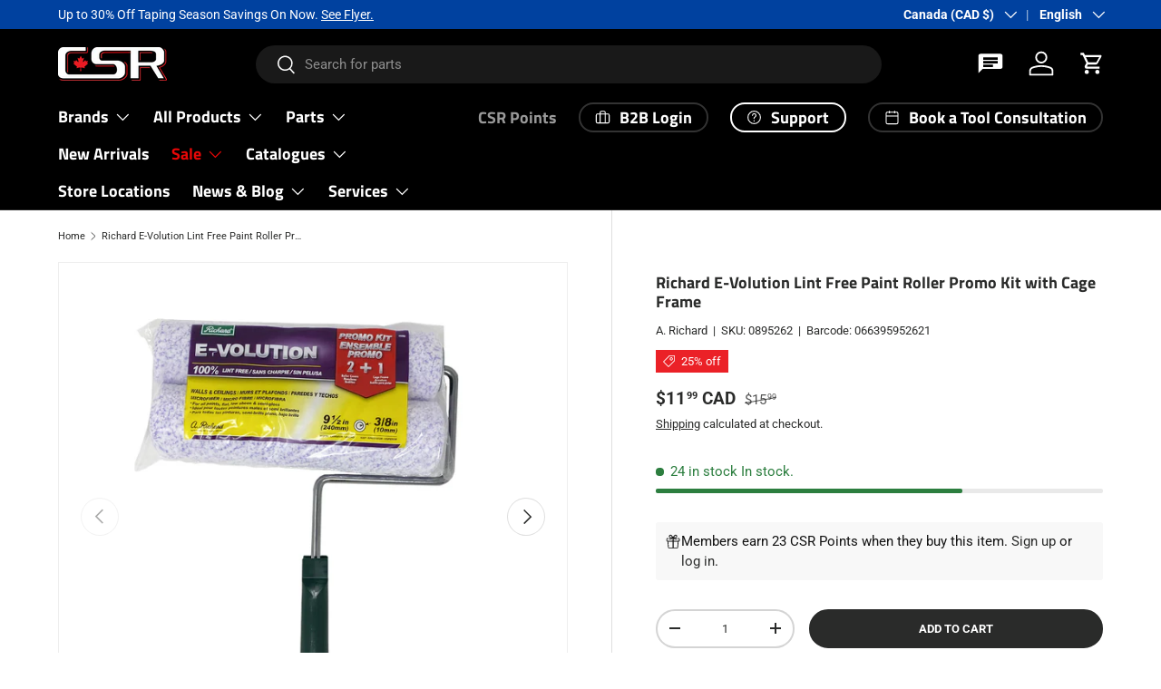

--- FILE ---
content_type: text/html; charset=utf-8
request_url: https://csrbuilding.ca/products/richard-e-volution-lint-free-paint-roller-promo-kit-with-cage-frame
body_size: 70994
content:
<!doctype html>
<html class="no-js" lang="en" dir="ltr">
<head><meta charset="utf-8">
<meta name="viewport" content="width=device-width,initial-scale=1">
<title>Richard E-Volution Lint Free Paint Roller Promo Kit with Cage Frame &ndash; CSR Building Supplies</title><link rel="canonical" href="https://csrbuilding.ca/products/richard-e-volution-lint-free-paint-roller-promo-kit-with-cage-frame"><link rel="icon" href="//csrbuilding.ca/cdn/shop/files/cropped-CSR-LOGO-BLACK-3-3-300x300.png?crop=center&height=48&v=1613703171&width=48" type="image/png">
  <link rel="apple-touch-icon" href="//csrbuilding.ca/cdn/shop/files/cropped-CSR-LOGO-BLACK-3-3-300x300.png?crop=center&height=180&v=1613703171&width=180"><meta name="description" content="The E-volution series is 100 % lint-free roller, ideal for interior applications providing our smoothest finish, These rollers work best with semi-gloss and high-gloss finishes and will distribute paint evenly creating an ultra-smooth finish on the wall Holds and delivers more paint to the wall for faster application ("><meta property="og:site_name" content="CSR Building Supplies">
<meta property="og:url" content="https://csrbuilding.ca/products/richard-e-volution-lint-free-paint-roller-promo-kit-with-cage-frame">
<meta property="og:title" content="Richard E-Volution Lint Free Paint Roller Promo Kit with Cage Frame">
<meta property="og:type" content="product">
<meta property="og:description" content="The E-volution series is 100 % lint-free roller, ideal for interior applications providing our smoothest finish, These rollers work best with semi-gloss and high-gloss finishes and will distribute paint evenly creating an ultra-smooth finish on the wall Holds and delivers more paint to the wall for faster application ("><meta property="og:image" content="http://csrbuilding.ca/cdn/shop/products/evolution2plus1.jpg?crop=center&height=1200&v=1657545095&width=1200">
  <meta property="og:image:secure_url" content="https://csrbuilding.ca/cdn/shop/products/evolution2plus1.jpg?crop=center&height=1200&v=1657545095&width=1200">
  <meta property="og:image:width" content="1000">
  <meta property="og:image:height" content="1000"><meta property="og:price:amount" content="11.99">
  <meta property="og:price:currency" content="CAD"><meta name="twitter:site" content="@csrbuilding"><meta name="twitter:card" content="summary_large_image">
<meta name="twitter:title" content="Richard E-Volution Lint Free Paint Roller Promo Kit with Cage Frame">
<meta name="twitter:description" content="The E-volution series is 100 % lint-free roller, ideal for interior applications providing our smoothest finish, These rollers work best with semi-gloss and high-gloss finishes and will distribute paint evenly creating an ultra-smooth finish on the wall Holds and delivers more paint to the wall for faster application (">
<link rel="preload" href="//csrbuilding.ca/cdn/shop/t/22/assets/main.css?v=173250711129245361661764164425" as="style"><style data-shopify>
@font-face {
  font-family: Roboto;
  font-weight: 400;
  font-style: normal;
  font-display: swap;
  src: url("//csrbuilding.ca/cdn/fonts/roboto/roboto_n4.2019d890f07b1852f56ce63ba45b2db45d852cba.woff2") format("woff2"),
       url("//csrbuilding.ca/cdn/fonts/roboto/roboto_n4.238690e0007583582327135619c5f7971652fa9d.woff") format("woff");
}
@font-face {
  font-family: Roboto;
  font-weight: 700;
  font-style: normal;
  font-display: swap;
  src: url("//csrbuilding.ca/cdn/fonts/roboto/roboto_n7.f38007a10afbbde8976c4056bfe890710d51dec2.woff2") format("woff2"),
       url("//csrbuilding.ca/cdn/fonts/roboto/roboto_n7.94bfdd3e80c7be00e128703d245c207769d763f9.woff") format("woff");
}
@font-face {
  font-family: Roboto;
  font-weight: 400;
  font-style: italic;
  font-display: swap;
  src: url("//csrbuilding.ca/cdn/fonts/roboto/roboto_i4.57ce898ccda22ee84f49e6b57ae302250655e2d4.woff2") format("woff2"),
       url("//csrbuilding.ca/cdn/fonts/roboto/roboto_i4.b21f3bd061cbcb83b824ae8c7671a82587b264bf.woff") format("woff");
}
@font-face {
  font-family: Roboto;
  font-weight: 700;
  font-style: italic;
  font-display: swap;
  src: url("//csrbuilding.ca/cdn/fonts/roboto/roboto_i7.7ccaf9410746f2c53340607c42c43f90a9005937.woff2") format("woff2"),
       url("//csrbuilding.ca/cdn/fonts/roboto/roboto_i7.49ec21cdd7148292bffea74c62c0df6e93551516.woff") format("woff");
}
@font-face {
  font-family: "Titillium Web";
  font-weight: 700;
  font-style: normal;
  font-display: swap;
  src: url("//csrbuilding.ca/cdn/fonts/titillium_web/titilliumweb_n7.d17ed1f3a767ca2dd9fcaa8710c651c747c3860e.woff2") format("woff2"),
       url("//csrbuilding.ca/cdn/fonts/titillium_web/titilliumweb_n7.56a12bf435e8401765588d4fbf86b152db29e2a2.woff") format("woff");
}
@font-face {
  font-family: "Titillium Web";
  font-weight: 700;
  font-style: normal;
  font-display: swap;
  src: url("//csrbuilding.ca/cdn/fonts/titillium_web/titilliumweb_n7.d17ed1f3a767ca2dd9fcaa8710c651c747c3860e.woff2") format("woff2"),
       url("//csrbuilding.ca/cdn/fonts/titillium_web/titilliumweb_n7.56a12bf435e8401765588d4fbf86b152db29e2a2.woff") format("woff");
}
:root {
      --bg-color: 255 255 255 / 1.0;
      --bg-color-og: 255 255 255 / 1.0;
      --heading-color: 42 43 42;
      --text-color: 42 43 42;
      --text-color-og: 42 43 42;
      --scrollbar-color: 42 43 42;
      --link-color: 42 43 42;
      --link-color-og: 42 43 42;
      --star-color: 255 159 28;--swatch-border-color-default: 212 213 212;
        --swatch-border-color-active: 149 149 149;
        --swatch-card-size: 24px;
        --swatch-variant-picker-size: 64px;--color-scheme-1-bg: 244 244 244 / 1.0;
      --color-scheme-1-grad: linear-gradient(180deg, rgba(244, 244, 244, 1), rgba(244, 244, 244, 1) 100%);
      --color-scheme-1-heading: 42 43 42;
      --color-scheme-1-text: 42 43 42;
      --color-scheme-1-btn-bg: 3 3 3;
      --color-scheme-1-btn-text: 255 255 255;
      --color-scheme-1-btn-bg-hover: 49 49 49;--color-scheme-2-bg: 42 43 42 / 1.0;
      --color-scheme-2-grad: radial-gradient(rgba(174, 31, 35, 1) 16%, rgba(180, 12, 28, 1) 33%, rgba(42, 43, 42, 1) 85%);
      --color-scheme-2-heading: 255 255 255;
      --color-scheme-2-text: 255 255 255;
      --color-scheme-2-btn-bg: 255 255 255;
      --color-scheme-2-btn-text: 255 255 255;
      --color-scheme-2-btn-bg-hover: 255 255 255;--color-scheme-3-bg: 255 255 255 / 1.0;
      --color-scheme-3-grad: ;
      --color-scheme-3-heading: 42 43 42;
      --color-scheme-3-text: 42 43 42;
      --color-scheme-3-btn-bg: 180 12 28;
      --color-scheme-3-btn-text: 255 255 255;
      --color-scheme-3-btn-bg-hover: 203 51 66;

      --drawer-bg-color: 255 255 255 / 1.0;
      --drawer-text-color: 42 43 42;

      --panel-bg-color: 244 244 244 / 1.0;
      --panel-heading-color: 42 43 42;
      --panel-text-color: 42 43 42;

      --in-stock-text-color: 44 126 63;
      --low-stock-text-color: 210 134 26;
      --very-low-stock-text-color: 180 12 28;
      --no-stock-text-color: 119 119 119;
      --no-stock-backordered-text-color: 119 119 119;

      --error-bg-color: 252 237 238;
      --error-text-color: 180 12 28;
      --success-bg-color: 232 246 234;
      --success-text-color: 44 126 63;
      --info-bg-color: 228 237 250;
      --info-text-color: 26 102 210;

      --heading-font-family: "Titillium Web", sans-serif;
      --heading-font-style: normal;
      --heading-font-weight: 700;
      --heading-scale-start: 2;

      --navigation-font-family: "Titillium Web", sans-serif;
      --navigation-font-style: normal;
      --navigation-font-weight: 700;--heading-text-transform: none;
--subheading-text-transform: none;
      --body-font-family: Roboto, sans-serif;
      --body-font-style: normal;
      --body-font-weight: 400;
      --body-font-size: 15;

      --section-gap: 48;
      --heading-gap: calc(8 * var(--space-unit));--grid-column-gap: 20px;--btn-bg-color: 42 43 42;
      --btn-bg-hover-color: 82 83 82;
      --btn-text-color: 255 255 255;
      --btn-bg-color-og: 42 43 42;
      --btn-text-color-og: 255 255 255;
      --btn-alt-bg-color: 255 255 255;
      --btn-alt-bg-alpha: 1.0;
      --btn-alt-text-color: 42 43 42;
      --btn-border-width: 2px;
      --btn-padding-y: 12px;

      
      --btn-border-radius: 28px;
      

      --btn-lg-border-radius: 50%;
      --btn-icon-border-radius: 50%;
      --input-with-btn-inner-radius: var(--btn-border-radius);
      --btn-text-transform: uppercase;

      --input-bg-color: 255 255 255 / 1.0;
      --input-text-color: 42 43 42;
      --input-border-width: 2px;
      --input-border-radius: 26px;
      --textarea-border-radius: 12px;
      --input-border-radius: 28px;
      --input-lg-border-radius: 34px;
      --input-bg-color-diff-3: #f7f7f7;
      --input-bg-color-diff-6: #f0f0f0;

      --modal-border-radius: 16px;
      --modal-overlay-color: 0 0 0;
      --modal-overlay-opacity: 0.4;
      --drawer-border-radius: 16px;
      --overlay-border-radius: 0px;

      --custom-label-bg-color: 255 0 0 / 1.0;
      --custom-label-text-color: 255 255 255 / 1.0;--sale-label-bg-color: 235 33 39 / 1.0;
      --sale-label-text-color: 255 255 255 / 1.0;--sold-out-label-bg-color: 42 43 42 / 1.0;
      --sold-out-label-text-color: 255 255 255 / 1.0;--new-label-bg-color: 248 255 10 / 1.0;
      --new-label-text-color: 31 31 31 / 1.0;--preorder-label-bg-color: 0 166 237 / 1.0;
      --preorder-label-text-color: 255 255 255 / 1.0;

      --collection-label-color: 0 126 18 / 1.0;

      --page-width: 1920px;
      --gutter-sm: 20px;
      --gutter-md: 32px;
      --gutter-lg: 64px;

      --payment-terms-bg-color: #ffffff;

      --coll-card-bg-color: #F9F9F9;
      --coll-card-border-color: #f2f2f2;

      --card-highlight-bg-color: #F9F9F9;
      --card-highlight-text-color: 85 85 85;
      --card-highlight-border-color: #E1E1E1;--card-bg-color: #ffffff;
      --card-text-color: 38 38 43;
      --card-border-color: #f2f2f2;
        
          --aos-animate-duration: 0.6s;
        

        
          --aos-min-width: 0;
        
      

      --reading-width: 48em;
    }

    @media (max-width: 769px) {
      :root {
        --reading-width: 36em;
      }
    }
  </style><link rel="stylesheet" href="//csrbuilding.ca/cdn/shop/t/22/assets/main.css?v=173250711129245361661764164425">
  <script src="//csrbuilding.ca/cdn/shop/t/22/assets/main.js?v=182340204423554326591755318159" defer="defer"></script><link rel="preload" href="//csrbuilding.ca/cdn/fonts/roboto/roboto_n4.2019d890f07b1852f56ce63ba45b2db45d852cba.woff2" as="font" type="font/woff2" crossorigin fetchpriority="high"><link rel="preload" href="//csrbuilding.ca/cdn/fonts/titillium_web/titilliumweb_n7.d17ed1f3a767ca2dd9fcaa8710c651c747c3860e.woff2" as="font" type="font/woff2" crossorigin fetchpriority="high"><script>window.performance && window.performance.mark && window.performance.mark('shopify.content_for_header.start');</script><meta name="google-site-verification" content="mPLUWa6RaxruCR2g82twHYW8IlfLq8ZN96fG1cxQvEE">
<meta name="facebook-domain-verification" content="m6l9oylokhiyg2anu5sf5lmhkic26b">
<meta name="facebook-domain-verification" content="lnngr3m4ln88717nigobffvyyk5wll">
<meta name="facebook-domain-verification" content="lsbtm8uwvcrcr5i4z11odcu60d43u2">
<meta id="shopify-digital-wallet" name="shopify-digital-wallet" content="/27766784139/digital_wallets/dialog">
<meta name="shopify-checkout-api-token" content="e4f1214b54d0f763f20ee127e53861c8">
<meta id="in-context-paypal-metadata" data-shop-id="27766784139" data-venmo-supported="false" data-environment="production" data-locale="en_US" data-paypal-v4="true" data-currency="CAD">
<link rel="alternate" hreflang="x-default" href="https://csrbuilding.ca/products/richard-e-volution-lint-free-paint-roller-promo-kit-with-cage-frame">
<link rel="alternate" hreflang="en" href="https://csrbuilding.ca/products/richard-e-volution-lint-free-paint-roller-promo-kit-with-cage-frame">
<link rel="alternate" hreflang="fr" href="https://csrbuilding.ca/fr/products/richard-e-volution-lint-free-paint-roller-promo-kit-with-cage-frame">
<link rel="alternate" hreflang="es" href="https://csrbuilding.ca/es/products/richard-e-volution-lint-free-paint-roller-promo-kit-with-cage-frame">
<link rel="alternate" hreflang="en-GB" href="https://csrbuilding.com/en-gb/products/richard-e-volution-lint-free-paint-roller-promo-kit-with-cage-frame">
<link rel="alternate" hreflang="en-NO" href="https://csrbuilding.com/en-no/products/richard-e-volution-lint-free-paint-roller-promo-kit-with-cage-frame">
<link rel="alternate" hreflang="en-FR" href="https://csrbuilding.com/en-fr/products/richard-e-volution-lint-free-paint-roller-promo-kit-with-cage-frame">
<link rel="alternate" hreflang="fr-FR" href="https://csrbuilding.com/fr-fr/products/richard-e-volution-lint-free-paint-roller-promo-kit-with-cage-frame">
<link rel="alternate" hreflang="en-BE" href="https://csrbuilding.com/en-de/products/richard-e-volution-lint-free-paint-roller-promo-kit-with-cage-frame">
<link rel="alternate" hreflang="es-BE" href="https://csrbuilding.com/es-de/products/richard-e-volution-lint-free-paint-roller-promo-kit-with-cage-frame">
<link rel="alternate" hreflang="fr-BE" href="https://csrbuilding.com/fr-de/products/richard-e-volution-lint-free-paint-roller-promo-kit-with-cage-frame">
<link rel="alternate" hreflang="en-NL" href="https://csrbuilding.com/en-de/products/richard-e-volution-lint-free-paint-roller-promo-kit-with-cage-frame">
<link rel="alternate" hreflang="es-NL" href="https://csrbuilding.com/es-de/products/richard-e-volution-lint-free-paint-roller-promo-kit-with-cage-frame">
<link rel="alternate" hreflang="fr-NL" href="https://csrbuilding.com/fr-de/products/richard-e-volution-lint-free-paint-roller-promo-kit-with-cage-frame">
<link rel="alternate" hreflang="en-DE" href="https://csrbuilding.com/en-de/products/richard-e-volution-lint-free-paint-roller-promo-kit-with-cage-frame">
<link rel="alternate" hreflang="es-DE" href="https://csrbuilding.com/es-de/products/richard-e-volution-lint-free-paint-roller-promo-kit-with-cage-frame">
<link rel="alternate" hreflang="fr-DE" href="https://csrbuilding.com/fr-de/products/richard-e-volution-lint-free-paint-roller-promo-kit-with-cage-frame">
<link rel="alternate" hreflang="en-IT" href="https://csrbuilding.com/en-de/products/richard-e-volution-lint-free-paint-roller-promo-kit-with-cage-frame">
<link rel="alternate" hreflang="es-IT" href="https://csrbuilding.com/es-de/products/richard-e-volution-lint-free-paint-roller-promo-kit-with-cage-frame">
<link rel="alternate" hreflang="fr-IT" href="https://csrbuilding.com/fr-de/products/richard-e-volution-lint-free-paint-roller-promo-kit-with-cage-frame">
<link rel="alternate" hreflang="en-EE" href="https://csrbuilding.com/en-de/products/richard-e-volution-lint-free-paint-roller-promo-kit-with-cage-frame">
<link rel="alternate" hreflang="es-EE" href="https://csrbuilding.com/es-de/products/richard-e-volution-lint-free-paint-roller-promo-kit-with-cage-frame">
<link rel="alternate" hreflang="fr-EE" href="https://csrbuilding.com/fr-de/products/richard-e-volution-lint-free-paint-roller-promo-kit-with-cage-frame">
<link rel="alternate" hreflang="en-FI" href="https://csrbuilding.com/en-de/products/richard-e-volution-lint-free-paint-roller-promo-kit-with-cage-frame">
<link rel="alternate" hreflang="es-FI" href="https://csrbuilding.com/es-de/products/richard-e-volution-lint-free-paint-roller-promo-kit-with-cage-frame">
<link rel="alternate" hreflang="fr-FI" href="https://csrbuilding.com/fr-de/products/richard-e-volution-lint-free-paint-roller-promo-kit-with-cage-frame">
<link rel="alternate" hreflang="en-LV" href="https://csrbuilding.com/en-de/products/richard-e-volution-lint-free-paint-roller-promo-kit-with-cage-frame">
<link rel="alternate" hreflang="es-LV" href="https://csrbuilding.com/es-de/products/richard-e-volution-lint-free-paint-roller-promo-kit-with-cage-frame">
<link rel="alternate" hreflang="fr-LV" href="https://csrbuilding.com/fr-de/products/richard-e-volution-lint-free-paint-roller-promo-kit-with-cage-frame">
<link rel="alternate" hreflang="en-LT" href="https://csrbuilding.com/en-de/products/richard-e-volution-lint-free-paint-roller-promo-kit-with-cage-frame">
<link rel="alternate" hreflang="es-LT" href="https://csrbuilding.com/es-de/products/richard-e-volution-lint-free-paint-roller-promo-kit-with-cage-frame">
<link rel="alternate" hreflang="fr-LT" href="https://csrbuilding.com/fr-de/products/richard-e-volution-lint-free-paint-roller-promo-kit-with-cage-frame">
<link rel="alternate" hreflang="en-PT" href="https://csrbuilding.com/en-de/products/richard-e-volution-lint-free-paint-roller-promo-kit-with-cage-frame">
<link rel="alternate" hreflang="es-PT" href="https://csrbuilding.com/es-de/products/richard-e-volution-lint-free-paint-roller-promo-kit-with-cage-frame">
<link rel="alternate" hreflang="fr-PT" href="https://csrbuilding.com/fr-de/products/richard-e-volution-lint-free-paint-roller-promo-kit-with-cage-frame">
<link rel="alternate" hreflang="en-AT" href="https://csrbuilding.com/en-de/products/richard-e-volution-lint-free-paint-roller-promo-kit-with-cage-frame">
<link rel="alternate" hreflang="es-AT" href="https://csrbuilding.com/es-de/products/richard-e-volution-lint-free-paint-roller-promo-kit-with-cage-frame">
<link rel="alternate" hreflang="fr-AT" href="https://csrbuilding.com/fr-de/products/richard-e-volution-lint-free-paint-roller-promo-kit-with-cage-frame">
<link rel="alternate" hreflang="en-ES" href="https://csrbuilding.com/en-de/products/richard-e-volution-lint-free-paint-roller-promo-kit-with-cage-frame">
<link rel="alternate" hreflang="es-ES" href="https://csrbuilding.com/es-de/products/richard-e-volution-lint-free-paint-roller-promo-kit-with-cage-frame">
<link rel="alternate" hreflang="fr-ES" href="https://csrbuilding.com/fr-de/products/richard-e-volution-lint-free-paint-roller-promo-kit-with-cage-frame">
<link rel="alternate" hreflang="en-AU" href="https://csrbuilding.com/en-au/products/richard-e-volution-lint-free-paint-roller-promo-kit-with-cage-frame">
<link rel="alternate" hreflang="en-JP" href="https://csrbuilding.com/en-jp/products/richard-e-volution-lint-free-paint-roller-promo-kit-with-cage-frame">
<link rel="alternate" hreflang="en-CA" href="https://csrbuilding.com/products/richard-e-volution-lint-free-paint-roller-promo-kit-with-cage-frame">
<link rel="alternate" hreflang="es-CA" href="https://csrbuilding.com/es/products/richard-e-volution-lint-free-paint-roller-promo-kit-with-cage-frame">
<link rel="alternate" hreflang="fr-CA" href="https://csrbuilding.com/fr/products/richard-e-volution-lint-free-paint-roller-promo-kit-with-cage-frame">
<link rel="alternate" hreflang="en-AD" href="https://csrbuilding.com/products/richard-e-volution-lint-free-paint-roller-promo-kit-with-cage-frame">
<link rel="alternate" hreflang="es-AD" href="https://csrbuilding.com/es/products/richard-e-volution-lint-free-paint-roller-promo-kit-with-cage-frame">
<link rel="alternate" hreflang="fr-AD" href="https://csrbuilding.com/fr/products/richard-e-volution-lint-free-paint-roller-promo-kit-with-cage-frame">
<link rel="alternate" hreflang="en-AG" href="https://csrbuilding.com/products/richard-e-volution-lint-free-paint-roller-promo-kit-with-cage-frame">
<link rel="alternate" hreflang="es-AG" href="https://csrbuilding.com/es/products/richard-e-volution-lint-free-paint-roller-promo-kit-with-cage-frame">
<link rel="alternate" hreflang="fr-AG" href="https://csrbuilding.com/fr/products/richard-e-volution-lint-free-paint-roller-promo-kit-with-cage-frame">
<link rel="alternate" hreflang="en-AI" href="https://csrbuilding.com/products/richard-e-volution-lint-free-paint-roller-promo-kit-with-cage-frame">
<link rel="alternate" hreflang="es-AI" href="https://csrbuilding.com/es/products/richard-e-volution-lint-free-paint-roller-promo-kit-with-cage-frame">
<link rel="alternate" hreflang="fr-AI" href="https://csrbuilding.com/fr/products/richard-e-volution-lint-free-paint-roller-promo-kit-with-cage-frame">
<link rel="alternate" hreflang="en-AL" href="https://csrbuilding.com/products/richard-e-volution-lint-free-paint-roller-promo-kit-with-cage-frame">
<link rel="alternate" hreflang="es-AL" href="https://csrbuilding.com/es/products/richard-e-volution-lint-free-paint-roller-promo-kit-with-cage-frame">
<link rel="alternate" hreflang="fr-AL" href="https://csrbuilding.com/fr/products/richard-e-volution-lint-free-paint-roller-promo-kit-with-cage-frame">
<link rel="alternate" hreflang="en-AM" href="https://csrbuilding.com/products/richard-e-volution-lint-free-paint-roller-promo-kit-with-cage-frame">
<link rel="alternate" hreflang="es-AM" href="https://csrbuilding.com/es/products/richard-e-volution-lint-free-paint-roller-promo-kit-with-cage-frame">
<link rel="alternate" hreflang="fr-AM" href="https://csrbuilding.com/fr/products/richard-e-volution-lint-free-paint-roller-promo-kit-with-cage-frame">
<link rel="alternate" hreflang="en-AN" href="https://csrbuilding.com/products/richard-e-volution-lint-free-paint-roller-promo-kit-with-cage-frame">
<link rel="alternate" hreflang="es-AN" href="https://csrbuilding.com/es/products/richard-e-volution-lint-free-paint-roller-promo-kit-with-cage-frame">
<link rel="alternate" hreflang="fr-AN" href="https://csrbuilding.com/fr/products/richard-e-volution-lint-free-paint-roller-promo-kit-with-cage-frame">
<link rel="alternate" hreflang="en-AR" href="https://csrbuilding.com/products/richard-e-volution-lint-free-paint-roller-promo-kit-with-cage-frame">
<link rel="alternate" hreflang="es-AR" href="https://csrbuilding.com/es/products/richard-e-volution-lint-free-paint-roller-promo-kit-with-cage-frame">
<link rel="alternate" hreflang="fr-AR" href="https://csrbuilding.com/fr/products/richard-e-volution-lint-free-paint-roller-promo-kit-with-cage-frame">
<link rel="alternate" hreflang="en-AW" href="https://csrbuilding.com/products/richard-e-volution-lint-free-paint-roller-promo-kit-with-cage-frame">
<link rel="alternate" hreflang="es-AW" href="https://csrbuilding.com/es/products/richard-e-volution-lint-free-paint-roller-promo-kit-with-cage-frame">
<link rel="alternate" hreflang="fr-AW" href="https://csrbuilding.com/fr/products/richard-e-volution-lint-free-paint-roller-promo-kit-with-cage-frame">
<link rel="alternate" hreflang="en-AX" href="https://csrbuilding.com/products/richard-e-volution-lint-free-paint-roller-promo-kit-with-cage-frame">
<link rel="alternate" hreflang="es-AX" href="https://csrbuilding.com/es/products/richard-e-volution-lint-free-paint-roller-promo-kit-with-cage-frame">
<link rel="alternate" hreflang="fr-AX" href="https://csrbuilding.com/fr/products/richard-e-volution-lint-free-paint-roller-promo-kit-with-cage-frame">
<link rel="alternate" hreflang="en-BA" href="https://csrbuilding.com/products/richard-e-volution-lint-free-paint-roller-promo-kit-with-cage-frame">
<link rel="alternate" hreflang="es-BA" href="https://csrbuilding.com/es/products/richard-e-volution-lint-free-paint-roller-promo-kit-with-cage-frame">
<link rel="alternate" hreflang="fr-BA" href="https://csrbuilding.com/fr/products/richard-e-volution-lint-free-paint-roller-promo-kit-with-cage-frame">
<link rel="alternate" hreflang="en-BB" href="https://csrbuilding.com/products/richard-e-volution-lint-free-paint-roller-promo-kit-with-cage-frame">
<link rel="alternate" hreflang="es-BB" href="https://csrbuilding.com/es/products/richard-e-volution-lint-free-paint-roller-promo-kit-with-cage-frame">
<link rel="alternate" hreflang="fr-BB" href="https://csrbuilding.com/fr/products/richard-e-volution-lint-free-paint-roller-promo-kit-with-cage-frame">
<link rel="alternate" hreflang="en-BG" href="https://csrbuilding.com/products/richard-e-volution-lint-free-paint-roller-promo-kit-with-cage-frame">
<link rel="alternate" hreflang="es-BG" href="https://csrbuilding.com/es/products/richard-e-volution-lint-free-paint-roller-promo-kit-with-cage-frame">
<link rel="alternate" hreflang="fr-BG" href="https://csrbuilding.com/fr/products/richard-e-volution-lint-free-paint-roller-promo-kit-with-cage-frame">
<link rel="alternate" hreflang="en-BL" href="https://csrbuilding.com/products/richard-e-volution-lint-free-paint-roller-promo-kit-with-cage-frame">
<link rel="alternate" hreflang="es-BL" href="https://csrbuilding.com/es/products/richard-e-volution-lint-free-paint-roller-promo-kit-with-cage-frame">
<link rel="alternate" hreflang="fr-BL" href="https://csrbuilding.com/fr/products/richard-e-volution-lint-free-paint-roller-promo-kit-with-cage-frame">
<link rel="alternate" hreflang="en-BM" href="https://csrbuilding.com/products/richard-e-volution-lint-free-paint-roller-promo-kit-with-cage-frame">
<link rel="alternate" hreflang="es-BM" href="https://csrbuilding.com/es/products/richard-e-volution-lint-free-paint-roller-promo-kit-with-cage-frame">
<link rel="alternate" hreflang="fr-BM" href="https://csrbuilding.com/fr/products/richard-e-volution-lint-free-paint-roller-promo-kit-with-cage-frame">
<link rel="alternate" hreflang="en-BO" href="https://csrbuilding.com/products/richard-e-volution-lint-free-paint-roller-promo-kit-with-cage-frame">
<link rel="alternate" hreflang="es-BO" href="https://csrbuilding.com/es/products/richard-e-volution-lint-free-paint-roller-promo-kit-with-cage-frame">
<link rel="alternate" hreflang="fr-BO" href="https://csrbuilding.com/fr/products/richard-e-volution-lint-free-paint-roller-promo-kit-with-cage-frame">
<link rel="alternate" hreflang="en-BQ" href="https://csrbuilding.com/products/richard-e-volution-lint-free-paint-roller-promo-kit-with-cage-frame">
<link rel="alternate" hreflang="es-BQ" href="https://csrbuilding.com/es/products/richard-e-volution-lint-free-paint-roller-promo-kit-with-cage-frame">
<link rel="alternate" hreflang="fr-BQ" href="https://csrbuilding.com/fr/products/richard-e-volution-lint-free-paint-roller-promo-kit-with-cage-frame">
<link rel="alternate" hreflang="en-BR" href="https://csrbuilding.com/products/richard-e-volution-lint-free-paint-roller-promo-kit-with-cage-frame">
<link rel="alternate" hreflang="es-BR" href="https://csrbuilding.com/es/products/richard-e-volution-lint-free-paint-roller-promo-kit-with-cage-frame">
<link rel="alternate" hreflang="fr-BR" href="https://csrbuilding.com/fr/products/richard-e-volution-lint-free-paint-roller-promo-kit-with-cage-frame">
<link rel="alternate" hreflang="en-BS" href="https://csrbuilding.com/products/richard-e-volution-lint-free-paint-roller-promo-kit-with-cage-frame">
<link rel="alternate" hreflang="es-BS" href="https://csrbuilding.com/es/products/richard-e-volution-lint-free-paint-roller-promo-kit-with-cage-frame">
<link rel="alternate" hreflang="fr-BS" href="https://csrbuilding.com/fr/products/richard-e-volution-lint-free-paint-roller-promo-kit-with-cage-frame">
<link rel="alternate" hreflang="en-BV" href="https://csrbuilding.com/products/richard-e-volution-lint-free-paint-roller-promo-kit-with-cage-frame">
<link rel="alternate" hreflang="es-BV" href="https://csrbuilding.com/es/products/richard-e-volution-lint-free-paint-roller-promo-kit-with-cage-frame">
<link rel="alternate" hreflang="fr-BV" href="https://csrbuilding.com/fr/products/richard-e-volution-lint-free-paint-roller-promo-kit-with-cage-frame">
<link rel="alternate" hreflang="en-BY" href="https://csrbuilding.com/products/richard-e-volution-lint-free-paint-roller-promo-kit-with-cage-frame">
<link rel="alternate" hreflang="es-BY" href="https://csrbuilding.com/es/products/richard-e-volution-lint-free-paint-roller-promo-kit-with-cage-frame">
<link rel="alternate" hreflang="fr-BY" href="https://csrbuilding.com/fr/products/richard-e-volution-lint-free-paint-roller-promo-kit-with-cage-frame">
<link rel="alternate" hreflang="en-BZ" href="https://csrbuilding.com/products/richard-e-volution-lint-free-paint-roller-promo-kit-with-cage-frame">
<link rel="alternate" hreflang="es-BZ" href="https://csrbuilding.com/es/products/richard-e-volution-lint-free-paint-roller-promo-kit-with-cage-frame">
<link rel="alternate" hreflang="fr-BZ" href="https://csrbuilding.com/fr/products/richard-e-volution-lint-free-paint-roller-promo-kit-with-cage-frame">
<link rel="alternate" hreflang="en-CH" href="https://csrbuilding.com/products/richard-e-volution-lint-free-paint-roller-promo-kit-with-cage-frame">
<link rel="alternate" hreflang="es-CH" href="https://csrbuilding.com/es/products/richard-e-volution-lint-free-paint-roller-promo-kit-with-cage-frame">
<link rel="alternate" hreflang="fr-CH" href="https://csrbuilding.com/fr/products/richard-e-volution-lint-free-paint-roller-promo-kit-with-cage-frame">
<link rel="alternate" hreflang="en-CK" href="https://csrbuilding.com/products/richard-e-volution-lint-free-paint-roller-promo-kit-with-cage-frame">
<link rel="alternate" hreflang="es-CK" href="https://csrbuilding.com/es/products/richard-e-volution-lint-free-paint-roller-promo-kit-with-cage-frame">
<link rel="alternate" hreflang="fr-CK" href="https://csrbuilding.com/fr/products/richard-e-volution-lint-free-paint-roller-promo-kit-with-cage-frame">
<link rel="alternate" hreflang="en-CL" href="https://csrbuilding.com/products/richard-e-volution-lint-free-paint-roller-promo-kit-with-cage-frame">
<link rel="alternate" hreflang="es-CL" href="https://csrbuilding.com/es/products/richard-e-volution-lint-free-paint-roller-promo-kit-with-cage-frame">
<link rel="alternate" hreflang="fr-CL" href="https://csrbuilding.com/fr/products/richard-e-volution-lint-free-paint-roller-promo-kit-with-cage-frame">
<link rel="alternate" hreflang="en-CN" href="https://csrbuilding.com/products/richard-e-volution-lint-free-paint-roller-promo-kit-with-cage-frame">
<link rel="alternate" hreflang="es-CN" href="https://csrbuilding.com/es/products/richard-e-volution-lint-free-paint-roller-promo-kit-with-cage-frame">
<link rel="alternate" hreflang="fr-CN" href="https://csrbuilding.com/fr/products/richard-e-volution-lint-free-paint-roller-promo-kit-with-cage-frame">
<link rel="alternate" hreflang="en-CO" href="https://csrbuilding.com/products/richard-e-volution-lint-free-paint-roller-promo-kit-with-cage-frame">
<link rel="alternate" hreflang="es-CO" href="https://csrbuilding.com/es/products/richard-e-volution-lint-free-paint-roller-promo-kit-with-cage-frame">
<link rel="alternate" hreflang="fr-CO" href="https://csrbuilding.com/fr/products/richard-e-volution-lint-free-paint-roller-promo-kit-with-cage-frame">
<link rel="alternate" hreflang="en-CR" href="https://csrbuilding.com/products/richard-e-volution-lint-free-paint-roller-promo-kit-with-cage-frame">
<link rel="alternate" hreflang="es-CR" href="https://csrbuilding.com/es/products/richard-e-volution-lint-free-paint-roller-promo-kit-with-cage-frame">
<link rel="alternate" hreflang="fr-CR" href="https://csrbuilding.com/fr/products/richard-e-volution-lint-free-paint-roller-promo-kit-with-cage-frame">
<link rel="alternate" hreflang="en-CW" href="https://csrbuilding.com/products/richard-e-volution-lint-free-paint-roller-promo-kit-with-cage-frame">
<link rel="alternate" hreflang="es-CW" href="https://csrbuilding.com/es/products/richard-e-volution-lint-free-paint-roller-promo-kit-with-cage-frame">
<link rel="alternate" hreflang="fr-CW" href="https://csrbuilding.com/fr/products/richard-e-volution-lint-free-paint-roller-promo-kit-with-cage-frame">
<link rel="alternate" hreflang="en-CY" href="https://csrbuilding.com/products/richard-e-volution-lint-free-paint-roller-promo-kit-with-cage-frame">
<link rel="alternate" hreflang="es-CY" href="https://csrbuilding.com/es/products/richard-e-volution-lint-free-paint-roller-promo-kit-with-cage-frame">
<link rel="alternate" hreflang="fr-CY" href="https://csrbuilding.com/fr/products/richard-e-volution-lint-free-paint-roller-promo-kit-with-cage-frame">
<link rel="alternate" hreflang="en-CZ" href="https://csrbuilding.com/products/richard-e-volution-lint-free-paint-roller-promo-kit-with-cage-frame">
<link rel="alternate" hreflang="es-CZ" href="https://csrbuilding.com/es/products/richard-e-volution-lint-free-paint-roller-promo-kit-with-cage-frame">
<link rel="alternate" hreflang="fr-CZ" href="https://csrbuilding.com/fr/products/richard-e-volution-lint-free-paint-roller-promo-kit-with-cage-frame">
<link rel="alternate" hreflang="en-DK" href="https://csrbuilding.com/products/richard-e-volution-lint-free-paint-roller-promo-kit-with-cage-frame">
<link rel="alternate" hreflang="es-DK" href="https://csrbuilding.com/es/products/richard-e-volution-lint-free-paint-roller-promo-kit-with-cage-frame">
<link rel="alternate" hreflang="fr-DK" href="https://csrbuilding.com/fr/products/richard-e-volution-lint-free-paint-roller-promo-kit-with-cage-frame">
<link rel="alternate" hreflang="en-DM" href="https://csrbuilding.com/products/richard-e-volution-lint-free-paint-roller-promo-kit-with-cage-frame">
<link rel="alternate" hreflang="es-DM" href="https://csrbuilding.com/es/products/richard-e-volution-lint-free-paint-roller-promo-kit-with-cage-frame">
<link rel="alternate" hreflang="fr-DM" href="https://csrbuilding.com/fr/products/richard-e-volution-lint-free-paint-roller-promo-kit-with-cage-frame">
<link rel="alternate" hreflang="en-DO" href="https://csrbuilding.com/products/richard-e-volution-lint-free-paint-roller-promo-kit-with-cage-frame">
<link rel="alternate" hreflang="es-DO" href="https://csrbuilding.com/es/products/richard-e-volution-lint-free-paint-roller-promo-kit-with-cage-frame">
<link rel="alternate" hreflang="fr-DO" href="https://csrbuilding.com/fr/products/richard-e-volution-lint-free-paint-roller-promo-kit-with-cage-frame">
<link rel="alternate" hreflang="en-EC" href="https://csrbuilding.com/products/richard-e-volution-lint-free-paint-roller-promo-kit-with-cage-frame">
<link rel="alternate" hreflang="es-EC" href="https://csrbuilding.com/es/products/richard-e-volution-lint-free-paint-roller-promo-kit-with-cage-frame">
<link rel="alternate" hreflang="fr-EC" href="https://csrbuilding.com/fr/products/richard-e-volution-lint-free-paint-roller-promo-kit-with-cage-frame">
<link rel="alternate" hreflang="en-FJ" href="https://csrbuilding.com/products/richard-e-volution-lint-free-paint-roller-promo-kit-with-cage-frame">
<link rel="alternate" hreflang="es-FJ" href="https://csrbuilding.com/es/products/richard-e-volution-lint-free-paint-roller-promo-kit-with-cage-frame">
<link rel="alternate" hreflang="fr-FJ" href="https://csrbuilding.com/fr/products/richard-e-volution-lint-free-paint-roller-promo-kit-with-cage-frame">
<link rel="alternate" hreflang="en-FK" href="https://csrbuilding.com/products/richard-e-volution-lint-free-paint-roller-promo-kit-with-cage-frame">
<link rel="alternate" hreflang="es-FK" href="https://csrbuilding.com/es/products/richard-e-volution-lint-free-paint-roller-promo-kit-with-cage-frame">
<link rel="alternate" hreflang="fr-FK" href="https://csrbuilding.com/fr/products/richard-e-volution-lint-free-paint-roller-promo-kit-with-cage-frame">
<link rel="alternate" hreflang="en-FO" href="https://csrbuilding.com/products/richard-e-volution-lint-free-paint-roller-promo-kit-with-cage-frame">
<link rel="alternate" hreflang="es-FO" href="https://csrbuilding.com/es/products/richard-e-volution-lint-free-paint-roller-promo-kit-with-cage-frame">
<link rel="alternate" hreflang="fr-FO" href="https://csrbuilding.com/fr/products/richard-e-volution-lint-free-paint-roller-promo-kit-with-cage-frame">
<link rel="alternate" hreflang="en-GD" href="https://csrbuilding.com/products/richard-e-volution-lint-free-paint-roller-promo-kit-with-cage-frame">
<link rel="alternate" hreflang="es-GD" href="https://csrbuilding.com/es/products/richard-e-volution-lint-free-paint-roller-promo-kit-with-cage-frame">
<link rel="alternate" hreflang="fr-GD" href="https://csrbuilding.com/fr/products/richard-e-volution-lint-free-paint-roller-promo-kit-with-cage-frame">
<link rel="alternate" hreflang="en-GE" href="https://csrbuilding.com/products/richard-e-volution-lint-free-paint-roller-promo-kit-with-cage-frame">
<link rel="alternate" hreflang="es-GE" href="https://csrbuilding.com/es/products/richard-e-volution-lint-free-paint-roller-promo-kit-with-cage-frame">
<link rel="alternate" hreflang="fr-GE" href="https://csrbuilding.com/fr/products/richard-e-volution-lint-free-paint-roller-promo-kit-with-cage-frame">
<link rel="alternate" hreflang="en-GF" href="https://csrbuilding.com/products/richard-e-volution-lint-free-paint-roller-promo-kit-with-cage-frame">
<link rel="alternate" hreflang="es-GF" href="https://csrbuilding.com/es/products/richard-e-volution-lint-free-paint-roller-promo-kit-with-cage-frame">
<link rel="alternate" hreflang="fr-GF" href="https://csrbuilding.com/fr/products/richard-e-volution-lint-free-paint-roller-promo-kit-with-cage-frame">
<link rel="alternate" hreflang="en-GG" href="https://csrbuilding.com/products/richard-e-volution-lint-free-paint-roller-promo-kit-with-cage-frame">
<link rel="alternate" hreflang="es-GG" href="https://csrbuilding.com/es/products/richard-e-volution-lint-free-paint-roller-promo-kit-with-cage-frame">
<link rel="alternate" hreflang="fr-GG" href="https://csrbuilding.com/fr/products/richard-e-volution-lint-free-paint-roller-promo-kit-with-cage-frame">
<link rel="alternate" hreflang="en-GI" href="https://csrbuilding.com/products/richard-e-volution-lint-free-paint-roller-promo-kit-with-cage-frame">
<link rel="alternate" hreflang="es-GI" href="https://csrbuilding.com/es/products/richard-e-volution-lint-free-paint-roller-promo-kit-with-cage-frame">
<link rel="alternate" hreflang="fr-GI" href="https://csrbuilding.com/fr/products/richard-e-volution-lint-free-paint-roller-promo-kit-with-cage-frame">
<link rel="alternate" hreflang="en-GL" href="https://csrbuilding.com/products/richard-e-volution-lint-free-paint-roller-promo-kit-with-cage-frame">
<link rel="alternate" hreflang="es-GL" href="https://csrbuilding.com/es/products/richard-e-volution-lint-free-paint-roller-promo-kit-with-cage-frame">
<link rel="alternate" hreflang="fr-GL" href="https://csrbuilding.com/fr/products/richard-e-volution-lint-free-paint-roller-promo-kit-with-cage-frame">
<link rel="alternate" hreflang="en-GP" href="https://csrbuilding.com/products/richard-e-volution-lint-free-paint-roller-promo-kit-with-cage-frame">
<link rel="alternate" hreflang="es-GP" href="https://csrbuilding.com/es/products/richard-e-volution-lint-free-paint-roller-promo-kit-with-cage-frame">
<link rel="alternate" hreflang="fr-GP" href="https://csrbuilding.com/fr/products/richard-e-volution-lint-free-paint-roller-promo-kit-with-cage-frame">
<link rel="alternate" hreflang="en-GR" href="https://csrbuilding.com/products/richard-e-volution-lint-free-paint-roller-promo-kit-with-cage-frame">
<link rel="alternate" hreflang="es-GR" href="https://csrbuilding.com/es/products/richard-e-volution-lint-free-paint-roller-promo-kit-with-cage-frame">
<link rel="alternate" hreflang="fr-GR" href="https://csrbuilding.com/fr/products/richard-e-volution-lint-free-paint-roller-promo-kit-with-cage-frame">
<link rel="alternate" hreflang="en-GS" href="https://csrbuilding.com/products/richard-e-volution-lint-free-paint-roller-promo-kit-with-cage-frame">
<link rel="alternate" hreflang="es-GS" href="https://csrbuilding.com/es/products/richard-e-volution-lint-free-paint-roller-promo-kit-with-cage-frame">
<link rel="alternate" hreflang="fr-GS" href="https://csrbuilding.com/fr/products/richard-e-volution-lint-free-paint-roller-promo-kit-with-cage-frame">
<link rel="alternate" hreflang="en-GT" href="https://csrbuilding.com/products/richard-e-volution-lint-free-paint-roller-promo-kit-with-cage-frame">
<link rel="alternate" hreflang="es-GT" href="https://csrbuilding.com/es/products/richard-e-volution-lint-free-paint-roller-promo-kit-with-cage-frame">
<link rel="alternate" hreflang="fr-GT" href="https://csrbuilding.com/fr/products/richard-e-volution-lint-free-paint-roller-promo-kit-with-cage-frame">
<link rel="alternate" hreflang="en-GY" href="https://csrbuilding.com/products/richard-e-volution-lint-free-paint-roller-promo-kit-with-cage-frame">
<link rel="alternate" hreflang="es-GY" href="https://csrbuilding.com/es/products/richard-e-volution-lint-free-paint-roller-promo-kit-with-cage-frame">
<link rel="alternate" hreflang="fr-GY" href="https://csrbuilding.com/fr/products/richard-e-volution-lint-free-paint-roller-promo-kit-with-cage-frame">
<link rel="alternate" hreflang="en-HM" href="https://csrbuilding.com/products/richard-e-volution-lint-free-paint-roller-promo-kit-with-cage-frame">
<link rel="alternate" hreflang="es-HM" href="https://csrbuilding.com/es/products/richard-e-volution-lint-free-paint-roller-promo-kit-with-cage-frame">
<link rel="alternate" hreflang="fr-HM" href="https://csrbuilding.com/fr/products/richard-e-volution-lint-free-paint-roller-promo-kit-with-cage-frame">
<link rel="alternate" hreflang="en-HN" href="https://csrbuilding.com/products/richard-e-volution-lint-free-paint-roller-promo-kit-with-cage-frame">
<link rel="alternate" hreflang="es-HN" href="https://csrbuilding.com/es/products/richard-e-volution-lint-free-paint-roller-promo-kit-with-cage-frame">
<link rel="alternate" hreflang="fr-HN" href="https://csrbuilding.com/fr/products/richard-e-volution-lint-free-paint-roller-promo-kit-with-cage-frame">
<link rel="alternate" hreflang="en-HR" href="https://csrbuilding.com/products/richard-e-volution-lint-free-paint-roller-promo-kit-with-cage-frame">
<link rel="alternate" hreflang="es-HR" href="https://csrbuilding.com/es/products/richard-e-volution-lint-free-paint-roller-promo-kit-with-cage-frame">
<link rel="alternate" hreflang="fr-HR" href="https://csrbuilding.com/fr/products/richard-e-volution-lint-free-paint-roller-promo-kit-with-cage-frame">
<link rel="alternate" hreflang="en-HT" href="https://csrbuilding.com/products/richard-e-volution-lint-free-paint-roller-promo-kit-with-cage-frame">
<link rel="alternate" hreflang="es-HT" href="https://csrbuilding.com/es/products/richard-e-volution-lint-free-paint-roller-promo-kit-with-cage-frame">
<link rel="alternate" hreflang="fr-HT" href="https://csrbuilding.com/fr/products/richard-e-volution-lint-free-paint-roller-promo-kit-with-cage-frame">
<link rel="alternate" hreflang="en-HU" href="https://csrbuilding.com/products/richard-e-volution-lint-free-paint-roller-promo-kit-with-cage-frame">
<link rel="alternate" hreflang="es-HU" href="https://csrbuilding.com/es/products/richard-e-volution-lint-free-paint-roller-promo-kit-with-cage-frame">
<link rel="alternate" hreflang="fr-HU" href="https://csrbuilding.com/fr/products/richard-e-volution-lint-free-paint-roller-promo-kit-with-cage-frame">
<link rel="alternate" hreflang="en-IE" href="https://csrbuilding.com/products/richard-e-volution-lint-free-paint-roller-promo-kit-with-cage-frame">
<link rel="alternate" hreflang="es-IE" href="https://csrbuilding.com/es/products/richard-e-volution-lint-free-paint-roller-promo-kit-with-cage-frame">
<link rel="alternate" hreflang="fr-IE" href="https://csrbuilding.com/fr/products/richard-e-volution-lint-free-paint-roller-promo-kit-with-cage-frame">
<link rel="alternate" hreflang="en-IM" href="https://csrbuilding.com/products/richard-e-volution-lint-free-paint-roller-promo-kit-with-cage-frame">
<link rel="alternate" hreflang="es-IM" href="https://csrbuilding.com/es/products/richard-e-volution-lint-free-paint-roller-promo-kit-with-cage-frame">
<link rel="alternate" hreflang="fr-IM" href="https://csrbuilding.com/fr/products/richard-e-volution-lint-free-paint-roller-promo-kit-with-cage-frame">
<link rel="alternate" hreflang="en-IS" href="https://csrbuilding.com/products/richard-e-volution-lint-free-paint-roller-promo-kit-with-cage-frame">
<link rel="alternate" hreflang="es-IS" href="https://csrbuilding.com/es/products/richard-e-volution-lint-free-paint-roller-promo-kit-with-cage-frame">
<link rel="alternate" hreflang="fr-IS" href="https://csrbuilding.com/fr/products/richard-e-volution-lint-free-paint-roller-promo-kit-with-cage-frame">
<link rel="alternate" hreflang="en-JE" href="https://csrbuilding.com/products/richard-e-volution-lint-free-paint-roller-promo-kit-with-cage-frame">
<link rel="alternate" hreflang="es-JE" href="https://csrbuilding.com/es/products/richard-e-volution-lint-free-paint-roller-promo-kit-with-cage-frame">
<link rel="alternate" hreflang="fr-JE" href="https://csrbuilding.com/fr/products/richard-e-volution-lint-free-paint-roller-promo-kit-with-cage-frame">
<link rel="alternate" hreflang="en-JM" href="https://csrbuilding.com/products/richard-e-volution-lint-free-paint-roller-promo-kit-with-cage-frame">
<link rel="alternate" hreflang="es-JM" href="https://csrbuilding.com/es/products/richard-e-volution-lint-free-paint-roller-promo-kit-with-cage-frame">
<link rel="alternate" hreflang="fr-JM" href="https://csrbuilding.com/fr/products/richard-e-volution-lint-free-paint-roller-promo-kit-with-cage-frame">
<link rel="alternate" hreflang="en-KI" href="https://csrbuilding.com/products/richard-e-volution-lint-free-paint-roller-promo-kit-with-cage-frame">
<link rel="alternate" hreflang="es-KI" href="https://csrbuilding.com/es/products/richard-e-volution-lint-free-paint-roller-promo-kit-with-cage-frame">
<link rel="alternate" hreflang="fr-KI" href="https://csrbuilding.com/fr/products/richard-e-volution-lint-free-paint-roller-promo-kit-with-cage-frame">
<link rel="alternate" hreflang="en-KN" href="https://csrbuilding.com/products/richard-e-volution-lint-free-paint-roller-promo-kit-with-cage-frame">
<link rel="alternate" hreflang="es-KN" href="https://csrbuilding.com/es/products/richard-e-volution-lint-free-paint-roller-promo-kit-with-cage-frame">
<link rel="alternate" hreflang="fr-KN" href="https://csrbuilding.com/fr/products/richard-e-volution-lint-free-paint-roller-promo-kit-with-cage-frame">
<link rel="alternate" hreflang="en-KR" href="https://csrbuilding.com/products/richard-e-volution-lint-free-paint-roller-promo-kit-with-cage-frame">
<link rel="alternate" hreflang="es-KR" href="https://csrbuilding.com/es/products/richard-e-volution-lint-free-paint-roller-promo-kit-with-cage-frame">
<link rel="alternate" hreflang="fr-KR" href="https://csrbuilding.com/fr/products/richard-e-volution-lint-free-paint-roller-promo-kit-with-cage-frame">
<link rel="alternate" hreflang="en-KY" href="https://csrbuilding.com/products/richard-e-volution-lint-free-paint-roller-promo-kit-with-cage-frame">
<link rel="alternate" hreflang="es-KY" href="https://csrbuilding.com/es/products/richard-e-volution-lint-free-paint-roller-promo-kit-with-cage-frame">
<link rel="alternate" hreflang="fr-KY" href="https://csrbuilding.com/fr/products/richard-e-volution-lint-free-paint-roller-promo-kit-with-cage-frame">
<link rel="alternate" hreflang="en-LC" href="https://csrbuilding.com/products/richard-e-volution-lint-free-paint-roller-promo-kit-with-cage-frame">
<link rel="alternate" hreflang="es-LC" href="https://csrbuilding.com/es/products/richard-e-volution-lint-free-paint-roller-promo-kit-with-cage-frame">
<link rel="alternate" hreflang="fr-LC" href="https://csrbuilding.com/fr/products/richard-e-volution-lint-free-paint-roller-promo-kit-with-cage-frame">
<link rel="alternate" hreflang="en-LI" href="https://csrbuilding.com/products/richard-e-volution-lint-free-paint-roller-promo-kit-with-cage-frame">
<link rel="alternate" hreflang="es-LI" href="https://csrbuilding.com/es/products/richard-e-volution-lint-free-paint-roller-promo-kit-with-cage-frame">
<link rel="alternate" hreflang="fr-LI" href="https://csrbuilding.com/fr/products/richard-e-volution-lint-free-paint-roller-promo-kit-with-cage-frame">
<link rel="alternate" hreflang="en-LU" href="https://csrbuilding.com/products/richard-e-volution-lint-free-paint-roller-promo-kit-with-cage-frame">
<link rel="alternate" hreflang="es-LU" href="https://csrbuilding.com/es/products/richard-e-volution-lint-free-paint-roller-promo-kit-with-cage-frame">
<link rel="alternate" hreflang="fr-LU" href="https://csrbuilding.com/fr/products/richard-e-volution-lint-free-paint-roller-promo-kit-with-cage-frame">
<link rel="alternate" hreflang="en-MC" href="https://csrbuilding.com/products/richard-e-volution-lint-free-paint-roller-promo-kit-with-cage-frame">
<link rel="alternate" hreflang="es-MC" href="https://csrbuilding.com/es/products/richard-e-volution-lint-free-paint-roller-promo-kit-with-cage-frame">
<link rel="alternate" hreflang="fr-MC" href="https://csrbuilding.com/fr/products/richard-e-volution-lint-free-paint-roller-promo-kit-with-cage-frame">
<link rel="alternate" hreflang="en-MD" href="https://csrbuilding.com/products/richard-e-volution-lint-free-paint-roller-promo-kit-with-cage-frame">
<link rel="alternate" hreflang="es-MD" href="https://csrbuilding.com/es/products/richard-e-volution-lint-free-paint-roller-promo-kit-with-cage-frame">
<link rel="alternate" hreflang="fr-MD" href="https://csrbuilding.com/fr/products/richard-e-volution-lint-free-paint-roller-promo-kit-with-cage-frame">
<link rel="alternate" hreflang="en-ME" href="https://csrbuilding.com/products/richard-e-volution-lint-free-paint-roller-promo-kit-with-cage-frame">
<link rel="alternate" hreflang="es-ME" href="https://csrbuilding.com/es/products/richard-e-volution-lint-free-paint-roller-promo-kit-with-cage-frame">
<link rel="alternate" hreflang="fr-ME" href="https://csrbuilding.com/fr/products/richard-e-volution-lint-free-paint-roller-promo-kit-with-cage-frame">
<link rel="alternate" hreflang="en-MF" href="https://csrbuilding.com/products/richard-e-volution-lint-free-paint-roller-promo-kit-with-cage-frame">
<link rel="alternate" hreflang="es-MF" href="https://csrbuilding.com/es/products/richard-e-volution-lint-free-paint-roller-promo-kit-with-cage-frame">
<link rel="alternate" hreflang="fr-MF" href="https://csrbuilding.com/fr/products/richard-e-volution-lint-free-paint-roller-promo-kit-with-cage-frame">
<link rel="alternate" hreflang="en-MK" href="https://csrbuilding.com/products/richard-e-volution-lint-free-paint-roller-promo-kit-with-cage-frame">
<link rel="alternate" hreflang="es-MK" href="https://csrbuilding.com/es/products/richard-e-volution-lint-free-paint-roller-promo-kit-with-cage-frame">
<link rel="alternate" hreflang="fr-MK" href="https://csrbuilding.com/fr/products/richard-e-volution-lint-free-paint-roller-promo-kit-with-cage-frame">
<link rel="alternate" hreflang="en-MQ" href="https://csrbuilding.com/products/richard-e-volution-lint-free-paint-roller-promo-kit-with-cage-frame">
<link rel="alternate" hreflang="es-MQ" href="https://csrbuilding.com/es/products/richard-e-volution-lint-free-paint-roller-promo-kit-with-cage-frame">
<link rel="alternate" hreflang="fr-MQ" href="https://csrbuilding.com/fr/products/richard-e-volution-lint-free-paint-roller-promo-kit-with-cage-frame">
<link rel="alternate" hreflang="en-MS" href="https://csrbuilding.com/products/richard-e-volution-lint-free-paint-roller-promo-kit-with-cage-frame">
<link rel="alternate" hreflang="es-MS" href="https://csrbuilding.com/es/products/richard-e-volution-lint-free-paint-roller-promo-kit-with-cage-frame">
<link rel="alternate" hreflang="fr-MS" href="https://csrbuilding.com/fr/products/richard-e-volution-lint-free-paint-roller-promo-kit-with-cage-frame">
<link rel="alternate" hreflang="en-MT" href="https://csrbuilding.com/products/richard-e-volution-lint-free-paint-roller-promo-kit-with-cage-frame">
<link rel="alternate" hreflang="es-MT" href="https://csrbuilding.com/es/products/richard-e-volution-lint-free-paint-roller-promo-kit-with-cage-frame">
<link rel="alternate" hreflang="fr-MT" href="https://csrbuilding.com/fr/products/richard-e-volution-lint-free-paint-roller-promo-kit-with-cage-frame">
<link rel="alternate" hreflang="en-NC" href="https://csrbuilding.com/products/richard-e-volution-lint-free-paint-roller-promo-kit-with-cage-frame">
<link rel="alternate" hreflang="es-NC" href="https://csrbuilding.com/es/products/richard-e-volution-lint-free-paint-roller-promo-kit-with-cage-frame">
<link rel="alternate" hreflang="fr-NC" href="https://csrbuilding.com/fr/products/richard-e-volution-lint-free-paint-roller-promo-kit-with-cage-frame">
<link rel="alternate" hreflang="en-NF" href="https://csrbuilding.com/products/richard-e-volution-lint-free-paint-roller-promo-kit-with-cage-frame">
<link rel="alternate" hreflang="es-NF" href="https://csrbuilding.com/es/products/richard-e-volution-lint-free-paint-roller-promo-kit-with-cage-frame">
<link rel="alternate" hreflang="fr-NF" href="https://csrbuilding.com/fr/products/richard-e-volution-lint-free-paint-roller-promo-kit-with-cage-frame">
<link rel="alternate" hreflang="en-NI" href="https://csrbuilding.com/products/richard-e-volution-lint-free-paint-roller-promo-kit-with-cage-frame">
<link rel="alternate" hreflang="es-NI" href="https://csrbuilding.com/es/products/richard-e-volution-lint-free-paint-roller-promo-kit-with-cage-frame">
<link rel="alternate" hreflang="fr-NI" href="https://csrbuilding.com/fr/products/richard-e-volution-lint-free-paint-roller-promo-kit-with-cage-frame">
<link rel="alternate" hreflang="en-NR" href="https://csrbuilding.com/products/richard-e-volution-lint-free-paint-roller-promo-kit-with-cage-frame">
<link rel="alternate" hreflang="es-NR" href="https://csrbuilding.com/es/products/richard-e-volution-lint-free-paint-roller-promo-kit-with-cage-frame">
<link rel="alternate" hreflang="fr-NR" href="https://csrbuilding.com/fr/products/richard-e-volution-lint-free-paint-roller-promo-kit-with-cage-frame">
<link rel="alternate" hreflang="en-NU" href="https://csrbuilding.com/products/richard-e-volution-lint-free-paint-roller-promo-kit-with-cage-frame">
<link rel="alternate" hreflang="es-NU" href="https://csrbuilding.com/es/products/richard-e-volution-lint-free-paint-roller-promo-kit-with-cage-frame">
<link rel="alternate" hreflang="fr-NU" href="https://csrbuilding.com/fr/products/richard-e-volution-lint-free-paint-roller-promo-kit-with-cage-frame">
<link rel="alternate" hreflang="en-PA" href="https://csrbuilding.com/products/richard-e-volution-lint-free-paint-roller-promo-kit-with-cage-frame">
<link rel="alternate" hreflang="es-PA" href="https://csrbuilding.com/es/products/richard-e-volution-lint-free-paint-roller-promo-kit-with-cage-frame">
<link rel="alternate" hreflang="fr-PA" href="https://csrbuilding.com/fr/products/richard-e-volution-lint-free-paint-roller-promo-kit-with-cage-frame">
<link rel="alternate" hreflang="en-PE" href="https://csrbuilding.com/products/richard-e-volution-lint-free-paint-roller-promo-kit-with-cage-frame">
<link rel="alternate" hreflang="es-PE" href="https://csrbuilding.com/es/products/richard-e-volution-lint-free-paint-roller-promo-kit-with-cage-frame">
<link rel="alternate" hreflang="fr-PE" href="https://csrbuilding.com/fr/products/richard-e-volution-lint-free-paint-roller-promo-kit-with-cage-frame">
<link rel="alternate" hreflang="en-PF" href="https://csrbuilding.com/products/richard-e-volution-lint-free-paint-roller-promo-kit-with-cage-frame">
<link rel="alternate" hreflang="es-PF" href="https://csrbuilding.com/es/products/richard-e-volution-lint-free-paint-roller-promo-kit-with-cage-frame">
<link rel="alternate" hreflang="fr-PF" href="https://csrbuilding.com/fr/products/richard-e-volution-lint-free-paint-roller-promo-kit-with-cage-frame">
<link rel="alternate" hreflang="en-PG" href="https://csrbuilding.com/products/richard-e-volution-lint-free-paint-roller-promo-kit-with-cage-frame">
<link rel="alternate" hreflang="es-PG" href="https://csrbuilding.com/es/products/richard-e-volution-lint-free-paint-roller-promo-kit-with-cage-frame">
<link rel="alternate" hreflang="fr-PG" href="https://csrbuilding.com/fr/products/richard-e-volution-lint-free-paint-roller-promo-kit-with-cage-frame">
<link rel="alternate" hreflang="en-PL" href="https://csrbuilding.com/products/richard-e-volution-lint-free-paint-roller-promo-kit-with-cage-frame">
<link rel="alternate" hreflang="es-PL" href="https://csrbuilding.com/es/products/richard-e-volution-lint-free-paint-roller-promo-kit-with-cage-frame">
<link rel="alternate" hreflang="fr-PL" href="https://csrbuilding.com/fr/products/richard-e-volution-lint-free-paint-roller-promo-kit-with-cage-frame">
<link rel="alternate" hreflang="en-PM" href="https://csrbuilding.com/products/richard-e-volution-lint-free-paint-roller-promo-kit-with-cage-frame">
<link rel="alternate" hreflang="es-PM" href="https://csrbuilding.com/es/products/richard-e-volution-lint-free-paint-roller-promo-kit-with-cage-frame">
<link rel="alternate" hreflang="fr-PM" href="https://csrbuilding.com/fr/products/richard-e-volution-lint-free-paint-roller-promo-kit-with-cage-frame">
<link rel="alternate" hreflang="en-PN" href="https://csrbuilding.com/products/richard-e-volution-lint-free-paint-roller-promo-kit-with-cage-frame">
<link rel="alternate" hreflang="es-PN" href="https://csrbuilding.com/es/products/richard-e-volution-lint-free-paint-roller-promo-kit-with-cage-frame">
<link rel="alternate" hreflang="fr-PN" href="https://csrbuilding.com/fr/products/richard-e-volution-lint-free-paint-roller-promo-kit-with-cage-frame">
<link rel="alternate" hreflang="en-PY" href="https://csrbuilding.com/products/richard-e-volution-lint-free-paint-roller-promo-kit-with-cage-frame">
<link rel="alternate" hreflang="es-PY" href="https://csrbuilding.com/es/products/richard-e-volution-lint-free-paint-roller-promo-kit-with-cage-frame">
<link rel="alternate" hreflang="fr-PY" href="https://csrbuilding.com/fr/products/richard-e-volution-lint-free-paint-roller-promo-kit-with-cage-frame">
<link rel="alternate" hreflang="en-RE" href="https://csrbuilding.com/products/richard-e-volution-lint-free-paint-roller-promo-kit-with-cage-frame">
<link rel="alternate" hreflang="es-RE" href="https://csrbuilding.com/es/products/richard-e-volution-lint-free-paint-roller-promo-kit-with-cage-frame">
<link rel="alternate" hreflang="fr-RE" href="https://csrbuilding.com/fr/products/richard-e-volution-lint-free-paint-roller-promo-kit-with-cage-frame">
<link rel="alternate" hreflang="en-RO" href="https://csrbuilding.com/products/richard-e-volution-lint-free-paint-roller-promo-kit-with-cage-frame">
<link rel="alternate" hreflang="es-RO" href="https://csrbuilding.com/es/products/richard-e-volution-lint-free-paint-roller-promo-kit-with-cage-frame">
<link rel="alternate" hreflang="fr-RO" href="https://csrbuilding.com/fr/products/richard-e-volution-lint-free-paint-roller-promo-kit-with-cage-frame">
<link rel="alternate" hreflang="en-RS" href="https://csrbuilding.com/products/richard-e-volution-lint-free-paint-roller-promo-kit-with-cage-frame">
<link rel="alternate" hreflang="es-RS" href="https://csrbuilding.com/es/products/richard-e-volution-lint-free-paint-roller-promo-kit-with-cage-frame">
<link rel="alternate" hreflang="fr-RS" href="https://csrbuilding.com/fr/products/richard-e-volution-lint-free-paint-roller-promo-kit-with-cage-frame">
<link rel="alternate" hreflang="en-SB" href="https://csrbuilding.com/products/richard-e-volution-lint-free-paint-roller-promo-kit-with-cage-frame">
<link rel="alternate" hreflang="es-SB" href="https://csrbuilding.com/es/products/richard-e-volution-lint-free-paint-roller-promo-kit-with-cage-frame">
<link rel="alternate" hreflang="fr-SB" href="https://csrbuilding.com/fr/products/richard-e-volution-lint-free-paint-roller-promo-kit-with-cage-frame">
<link rel="alternate" hreflang="en-SI" href="https://csrbuilding.com/products/richard-e-volution-lint-free-paint-roller-promo-kit-with-cage-frame">
<link rel="alternate" hreflang="es-SI" href="https://csrbuilding.com/es/products/richard-e-volution-lint-free-paint-roller-promo-kit-with-cage-frame">
<link rel="alternate" hreflang="fr-SI" href="https://csrbuilding.com/fr/products/richard-e-volution-lint-free-paint-roller-promo-kit-with-cage-frame">
<link rel="alternate" hreflang="en-SJ" href="https://csrbuilding.com/products/richard-e-volution-lint-free-paint-roller-promo-kit-with-cage-frame">
<link rel="alternate" hreflang="es-SJ" href="https://csrbuilding.com/es/products/richard-e-volution-lint-free-paint-roller-promo-kit-with-cage-frame">
<link rel="alternate" hreflang="fr-SJ" href="https://csrbuilding.com/fr/products/richard-e-volution-lint-free-paint-roller-promo-kit-with-cage-frame">
<link rel="alternate" hreflang="en-SK" href="https://csrbuilding.com/products/richard-e-volution-lint-free-paint-roller-promo-kit-with-cage-frame">
<link rel="alternate" hreflang="es-SK" href="https://csrbuilding.com/es/products/richard-e-volution-lint-free-paint-roller-promo-kit-with-cage-frame">
<link rel="alternate" hreflang="fr-SK" href="https://csrbuilding.com/fr/products/richard-e-volution-lint-free-paint-roller-promo-kit-with-cage-frame">
<link rel="alternate" hreflang="en-SM" href="https://csrbuilding.com/products/richard-e-volution-lint-free-paint-roller-promo-kit-with-cage-frame">
<link rel="alternate" hreflang="es-SM" href="https://csrbuilding.com/es/products/richard-e-volution-lint-free-paint-roller-promo-kit-with-cage-frame">
<link rel="alternate" hreflang="fr-SM" href="https://csrbuilding.com/fr/products/richard-e-volution-lint-free-paint-roller-promo-kit-with-cage-frame">
<link rel="alternate" hreflang="en-SR" href="https://csrbuilding.com/products/richard-e-volution-lint-free-paint-roller-promo-kit-with-cage-frame">
<link rel="alternate" hreflang="es-SR" href="https://csrbuilding.com/es/products/richard-e-volution-lint-free-paint-roller-promo-kit-with-cage-frame">
<link rel="alternate" hreflang="fr-SR" href="https://csrbuilding.com/fr/products/richard-e-volution-lint-free-paint-roller-promo-kit-with-cage-frame">
<link rel="alternate" hreflang="en-SV" href="https://csrbuilding.com/products/richard-e-volution-lint-free-paint-roller-promo-kit-with-cage-frame">
<link rel="alternate" hreflang="es-SV" href="https://csrbuilding.com/es/products/richard-e-volution-lint-free-paint-roller-promo-kit-with-cage-frame">
<link rel="alternate" hreflang="fr-SV" href="https://csrbuilding.com/fr/products/richard-e-volution-lint-free-paint-roller-promo-kit-with-cage-frame">
<link rel="alternate" hreflang="en-SX" href="https://csrbuilding.com/products/richard-e-volution-lint-free-paint-roller-promo-kit-with-cage-frame">
<link rel="alternate" hreflang="es-SX" href="https://csrbuilding.com/es/products/richard-e-volution-lint-free-paint-roller-promo-kit-with-cage-frame">
<link rel="alternate" hreflang="fr-SX" href="https://csrbuilding.com/fr/products/richard-e-volution-lint-free-paint-roller-promo-kit-with-cage-frame">
<link rel="alternate" hreflang="en-TC" href="https://csrbuilding.com/products/richard-e-volution-lint-free-paint-roller-promo-kit-with-cage-frame">
<link rel="alternate" hreflang="es-TC" href="https://csrbuilding.com/es/products/richard-e-volution-lint-free-paint-roller-promo-kit-with-cage-frame">
<link rel="alternate" hreflang="fr-TC" href="https://csrbuilding.com/fr/products/richard-e-volution-lint-free-paint-roller-promo-kit-with-cage-frame">
<link rel="alternate" hreflang="en-TF" href="https://csrbuilding.com/products/richard-e-volution-lint-free-paint-roller-promo-kit-with-cage-frame">
<link rel="alternate" hreflang="es-TF" href="https://csrbuilding.com/es/products/richard-e-volution-lint-free-paint-roller-promo-kit-with-cage-frame">
<link rel="alternate" hreflang="fr-TF" href="https://csrbuilding.com/fr/products/richard-e-volution-lint-free-paint-roller-promo-kit-with-cage-frame">
<link rel="alternate" hreflang="en-TK" href="https://csrbuilding.com/products/richard-e-volution-lint-free-paint-roller-promo-kit-with-cage-frame">
<link rel="alternate" hreflang="es-TK" href="https://csrbuilding.com/es/products/richard-e-volution-lint-free-paint-roller-promo-kit-with-cage-frame">
<link rel="alternate" hreflang="fr-TK" href="https://csrbuilding.com/fr/products/richard-e-volution-lint-free-paint-roller-promo-kit-with-cage-frame">
<link rel="alternate" hreflang="en-TL" href="https://csrbuilding.com/products/richard-e-volution-lint-free-paint-roller-promo-kit-with-cage-frame">
<link rel="alternate" hreflang="es-TL" href="https://csrbuilding.com/es/products/richard-e-volution-lint-free-paint-roller-promo-kit-with-cage-frame">
<link rel="alternate" hreflang="fr-TL" href="https://csrbuilding.com/fr/products/richard-e-volution-lint-free-paint-roller-promo-kit-with-cage-frame">
<link rel="alternate" hreflang="en-TO" href="https://csrbuilding.com/products/richard-e-volution-lint-free-paint-roller-promo-kit-with-cage-frame">
<link rel="alternate" hreflang="es-TO" href="https://csrbuilding.com/es/products/richard-e-volution-lint-free-paint-roller-promo-kit-with-cage-frame">
<link rel="alternate" hreflang="fr-TO" href="https://csrbuilding.com/fr/products/richard-e-volution-lint-free-paint-roller-promo-kit-with-cage-frame">
<link rel="alternate" hreflang="en-TR" href="https://csrbuilding.com/products/richard-e-volution-lint-free-paint-roller-promo-kit-with-cage-frame">
<link rel="alternate" hreflang="es-TR" href="https://csrbuilding.com/es/products/richard-e-volution-lint-free-paint-roller-promo-kit-with-cage-frame">
<link rel="alternate" hreflang="fr-TR" href="https://csrbuilding.com/fr/products/richard-e-volution-lint-free-paint-roller-promo-kit-with-cage-frame">
<link rel="alternate" hreflang="en-TT" href="https://csrbuilding.com/products/richard-e-volution-lint-free-paint-roller-promo-kit-with-cage-frame">
<link rel="alternate" hreflang="es-TT" href="https://csrbuilding.com/es/products/richard-e-volution-lint-free-paint-roller-promo-kit-with-cage-frame">
<link rel="alternate" hreflang="fr-TT" href="https://csrbuilding.com/fr/products/richard-e-volution-lint-free-paint-roller-promo-kit-with-cage-frame">
<link rel="alternate" hreflang="en-TV" href="https://csrbuilding.com/products/richard-e-volution-lint-free-paint-roller-promo-kit-with-cage-frame">
<link rel="alternate" hreflang="es-TV" href="https://csrbuilding.com/es/products/richard-e-volution-lint-free-paint-roller-promo-kit-with-cage-frame">
<link rel="alternate" hreflang="fr-TV" href="https://csrbuilding.com/fr/products/richard-e-volution-lint-free-paint-roller-promo-kit-with-cage-frame">
<link rel="alternate" hreflang="en-UA" href="https://csrbuilding.com/products/richard-e-volution-lint-free-paint-roller-promo-kit-with-cage-frame">
<link rel="alternate" hreflang="es-UA" href="https://csrbuilding.com/es/products/richard-e-volution-lint-free-paint-roller-promo-kit-with-cage-frame">
<link rel="alternate" hreflang="fr-UA" href="https://csrbuilding.com/fr/products/richard-e-volution-lint-free-paint-roller-promo-kit-with-cage-frame">
<link rel="alternate" hreflang="en-UM" href="https://csrbuilding.com/products/richard-e-volution-lint-free-paint-roller-promo-kit-with-cage-frame">
<link rel="alternate" hreflang="es-UM" href="https://csrbuilding.com/es/products/richard-e-volution-lint-free-paint-roller-promo-kit-with-cage-frame">
<link rel="alternate" hreflang="fr-UM" href="https://csrbuilding.com/fr/products/richard-e-volution-lint-free-paint-roller-promo-kit-with-cage-frame">
<link rel="alternate" hreflang="en-UY" href="https://csrbuilding.com/products/richard-e-volution-lint-free-paint-roller-promo-kit-with-cage-frame">
<link rel="alternate" hreflang="es-UY" href="https://csrbuilding.com/es/products/richard-e-volution-lint-free-paint-roller-promo-kit-with-cage-frame">
<link rel="alternate" hreflang="fr-UY" href="https://csrbuilding.com/fr/products/richard-e-volution-lint-free-paint-roller-promo-kit-with-cage-frame">
<link rel="alternate" hreflang="en-VA" href="https://csrbuilding.com/products/richard-e-volution-lint-free-paint-roller-promo-kit-with-cage-frame">
<link rel="alternate" hreflang="es-VA" href="https://csrbuilding.com/es/products/richard-e-volution-lint-free-paint-roller-promo-kit-with-cage-frame">
<link rel="alternate" hreflang="fr-VA" href="https://csrbuilding.com/fr/products/richard-e-volution-lint-free-paint-roller-promo-kit-with-cage-frame">
<link rel="alternate" hreflang="en-VC" href="https://csrbuilding.com/products/richard-e-volution-lint-free-paint-roller-promo-kit-with-cage-frame">
<link rel="alternate" hreflang="es-VC" href="https://csrbuilding.com/es/products/richard-e-volution-lint-free-paint-roller-promo-kit-with-cage-frame">
<link rel="alternate" hreflang="fr-VC" href="https://csrbuilding.com/fr/products/richard-e-volution-lint-free-paint-roller-promo-kit-with-cage-frame">
<link rel="alternate" hreflang="en-VE" href="https://csrbuilding.com/products/richard-e-volution-lint-free-paint-roller-promo-kit-with-cage-frame">
<link rel="alternate" hreflang="es-VE" href="https://csrbuilding.com/es/products/richard-e-volution-lint-free-paint-roller-promo-kit-with-cage-frame">
<link rel="alternate" hreflang="fr-VE" href="https://csrbuilding.com/fr/products/richard-e-volution-lint-free-paint-roller-promo-kit-with-cage-frame">
<link rel="alternate" hreflang="en-VG" href="https://csrbuilding.com/products/richard-e-volution-lint-free-paint-roller-promo-kit-with-cage-frame">
<link rel="alternate" hreflang="es-VG" href="https://csrbuilding.com/es/products/richard-e-volution-lint-free-paint-roller-promo-kit-with-cage-frame">
<link rel="alternate" hreflang="fr-VG" href="https://csrbuilding.com/fr/products/richard-e-volution-lint-free-paint-roller-promo-kit-with-cage-frame">
<link rel="alternate" hreflang="en-VU" href="https://csrbuilding.com/products/richard-e-volution-lint-free-paint-roller-promo-kit-with-cage-frame">
<link rel="alternate" hreflang="es-VU" href="https://csrbuilding.com/es/products/richard-e-volution-lint-free-paint-roller-promo-kit-with-cage-frame">
<link rel="alternate" hreflang="fr-VU" href="https://csrbuilding.com/fr/products/richard-e-volution-lint-free-paint-roller-promo-kit-with-cage-frame">
<link rel="alternate" hreflang="en-WF" href="https://csrbuilding.com/products/richard-e-volution-lint-free-paint-roller-promo-kit-with-cage-frame">
<link rel="alternate" hreflang="es-WF" href="https://csrbuilding.com/es/products/richard-e-volution-lint-free-paint-roller-promo-kit-with-cage-frame">
<link rel="alternate" hreflang="fr-WF" href="https://csrbuilding.com/fr/products/richard-e-volution-lint-free-paint-roller-promo-kit-with-cage-frame">
<link rel="alternate" hreflang="en-WS" href="https://csrbuilding.com/products/richard-e-volution-lint-free-paint-roller-promo-kit-with-cage-frame">
<link rel="alternate" hreflang="es-WS" href="https://csrbuilding.com/es/products/richard-e-volution-lint-free-paint-roller-promo-kit-with-cage-frame">
<link rel="alternate" hreflang="fr-WS" href="https://csrbuilding.com/fr/products/richard-e-volution-lint-free-paint-roller-promo-kit-with-cage-frame">
<link rel="alternate" hreflang="en-XK" href="https://csrbuilding.com/products/richard-e-volution-lint-free-paint-roller-promo-kit-with-cage-frame">
<link rel="alternate" hreflang="es-XK" href="https://csrbuilding.com/es/products/richard-e-volution-lint-free-paint-roller-promo-kit-with-cage-frame">
<link rel="alternate" hreflang="fr-XK" href="https://csrbuilding.com/fr/products/richard-e-volution-lint-free-paint-roller-promo-kit-with-cage-frame">
<link rel="alternate" hreflang="en-YT" href="https://csrbuilding.com/products/richard-e-volution-lint-free-paint-roller-promo-kit-with-cage-frame">
<link rel="alternate" hreflang="es-YT" href="https://csrbuilding.com/es/products/richard-e-volution-lint-free-paint-roller-promo-kit-with-cage-frame">
<link rel="alternate" hreflang="fr-YT" href="https://csrbuilding.com/fr/products/richard-e-volution-lint-free-paint-roller-promo-kit-with-cage-frame">
<link rel="alternate" hreflang="en-SA" href="https://csrbuilding.com/products/richard-e-volution-lint-free-paint-roller-promo-kit-with-cage-frame">
<link rel="alternate" hreflang="es-SA" href="https://csrbuilding.com/es/products/richard-e-volution-lint-free-paint-roller-promo-kit-with-cage-frame">
<link rel="alternate" hreflang="fr-SA" href="https://csrbuilding.com/fr/products/richard-e-volution-lint-free-paint-roller-promo-kit-with-cage-frame">
<link rel="alternate" hreflang="en-PH" href="https://csrbuilding.com/products/richard-e-volution-lint-free-paint-roller-promo-kit-with-cage-frame">
<link rel="alternate" hreflang="es-PH" href="https://csrbuilding.com/es/products/richard-e-volution-lint-free-paint-roller-promo-kit-with-cage-frame">
<link rel="alternate" hreflang="fr-PH" href="https://csrbuilding.com/fr/products/richard-e-volution-lint-free-paint-roller-promo-kit-with-cage-frame">
<link rel="alternate" hreflang="en-QA" href="https://csrbuilding.com/products/richard-e-volution-lint-free-paint-roller-promo-kit-with-cage-frame">
<link rel="alternate" hreflang="es-QA" href="https://csrbuilding.com/es/products/richard-e-volution-lint-free-paint-roller-promo-kit-with-cage-frame">
<link rel="alternate" hreflang="fr-QA" href="https://csrbuilding.com/fr/products/richard-e-volution-lint-free-paint-roller-promo-kit-with-cage-frame">
<link rel="alternate" hreflang="en-AE" href="https://csrbuilding.com/products/richard-e-volution-lint-free-paint-roller-promo-kit-with-cage-frame">
<link rel="alternate" hreflang="es-AE" href="https://csrbuilding.com/es/products/richard-e-volution-lint-free-paint-roller-promo-kit-with-cage-frame">
<link rel="alternate" hreflang="fr-AE" href="https://csrbuilding.com/fr/products/richard-e-volution-lint-free-paint-roller-promo-kit-with-cage-frame">
<link rel="alternate" hreflang="en-TW" href="https://csrbuilding.com/products/richard-e-volution-lint-free-paint-roller-promo-kit-with-cage-frame">
<link rel="alternate" hreflang="es-TW" href="https://csrbuilding.com/es/products/richard-e-volution-lint-free-paint-roller-promo-kit-with-cage-frame">
<link rel="alternate" hreflang="fr-TW" href="https://csrbuilding.com/fr/products/richard-e-volution-lint-free-paint-roller-promo-kit-with-cage-frame">
<link rel="alternate" hreflang="en-KW" href="https://csrbuilding.com/products/richard-e-volution-lint-free-paint-roller-promo-kit-with-cage-frame">
<link rel="alternate" hreflang="es-KW" href="https://csrbuilding.com/es/products/richard-e-volution-lint-free-paint-roller-promo-kit-with-cage-frame">
<link rel="alternate" hreflang="fr-KW" href="https://csrbuilding.com/fr/products/richard-e-volution-lint-free-paint-roller-promo-kit-with-cage-frame">
<link rel="alternate" hreflang="en-IL" href="https://csrbuilding.com/products/richard-e-volution-lint-free-paint-roller-promo-kit-with-cage-frame">
<link rel="alternate" hreflang="es-IL" href="https://csrbuilding.com/es/products/richard-e-volution-lint-free-paint-roller-promo-kit-with-cage-frame">
<link rel="alternate" hreflang="fr-IL" href="https://csrbuilding.com/fr/products/richard-e-volution-lint-free-paint-roller-promo-kit-with-cage-frame">
<link rel="alternate" hreflang="en-TH" href="https://csrbuilding.com/products/richard-e-volution-lint-free-paint-roller-promo-kit-with-cage-frame">
<link rel="alternate" hreflang="es-TH" href="https://csrbuilding.com/es/products/richard-e-volution-lint-free-paint-roller-promo-kit-with-cage-frame">
<link rel="alternate" hreflang="fr-TH" href="https://csrbuilding.com/fr/products/richard-e-volution-lint-free-paint-roller-promo-kit-with-cage-frame">
<link rel="alternate" hreflang="en-VN" href="https://csrbuilding.com/products/richard-e-volution-lint-free-paint-roller-promo-kit-with-cage-frame">
<link rel="alternate" hreflang="es-VN" href="https://csrbuilding.com/es/products/richard-e-volution-lint-free-paint-roller-promo-kit-with-cage-frame">
<link rel="alternate" hreflang="fr-VN" href="https://csrbuilding.com/fr/products/richard-e-volution-lint-free-paint-roller-promo-kit-with-cage-frame">
<link rel="alternate" hreflang="en-MY" href="https://csrbuilding.com/products/richard-e-volution-lint-free-paint-roller-promo-kit-with-cage-frame">
<link rel="alternate" hreflang="es-MY" href="https://csrbuilding.com/es/products/richard-e-volution-lint-free-paint-roller-promo-kit-with-cage-frame">
<link rel="alternate" hreflang="fr-MY" href="https://csrbuilding.com/fr/products/richard-e-volution-lint-free-paint-roller-promo-kit-with-cage-frame">
<link rel="alternate" hreflang="en-SE" href="https://csrbuilding.com/products/richard-e-volution-lint-free-paint-roller-promo-kit-with-cage-frame">
<link rel="alternate" hreflang="es-SE" href="https://csrbuilding.com/es/products/richard-e-volution-lint-free-paint-roller-promo-kit-with-cage-frame">
<link rel="alternate" hreflang="fr-SE" href="https://csrbuilding.com/fr/products/richard-e-volution-lint-free-paint-roller-promo-kit-with-cage-frame">
<link rel="alternate" hreflang="en-NZ" href="https://csrbuilding.com/products/richard-e-volution-lint-free-paint-roller-promo-kit-with-cage-frame">
<link rel="alternate" hreflang="es-NZ" href="https://csrbuilding.com/es/products/richard-e-volution-lint-free-paint-roller-promo-kit-with-cage-frame">
<link rel="alternate" hreflang="fr-NZ" href="https://csrbuilding.com/fr/products/richard-e-volution-lint-free-paint-roller-promo-kit-with-cage-frame">
<link rel="alternate" hreflang="en-US" href="https://csrbuilding.com/en-us/products/richard-e-volution-lint-free-paint-roller-promo-kit-with-cage-frame">
<link rel="alternate" hreflang="es-US" href="https://csrbuilding.com/es-us/products/richard-e-volution-lint-free-paint-roller-promo-kit-with-cage-frame">
<link rel="alternate" hreflang="fr-US" href="https://csrbuilding.com/fr-us/products/richard-e-volution-lint-free-paint-roller-promo-kit-with-cage-frame">
<link rel="alternate" hreflang="en-MX" href="https://csrbuilding.com/products/richard-e-volution-lint-free-paint-roller-promo-kit-with-cage-frame">
<link rel="alternate" hreflang="es-MX" href="https://csrbuilding.com/es/products/richard-e-volution-lint-free-paint-roller-promo-kit-with-cage-frame">
<link rel="alternate" hreflang="fr-MX" href="https://csrbuilding.com/fr/products/richard-e-volution-lint-free-paint-roller-promo-kit-with-cage-frame">
<link rel="alternate" type="application/json+oembed" href="https://csrbuilding.ca/products/richard-e-volution-lint-free-paint-roller-promo-kit-with-cage-frame.oembed">
<script async="async" src="/checkouts/internal/preloads.js?locale=en-CA"></script>
<link rel="preconnect" href="https://shop.app" crossorigin="anonymous">
<script async="async" src="https://shop.app/checkouts/internal/preloads.js?locale=en-CA&shop_id=27766784139" crossorigin="anonymous"></script>
<script id="apple-pay-shop-capabilities" type="application/json">{"shopId":27766784139,"countryCode":"CA","currencyCode":"CAD","merchantCapabilities":["supports3DS"],"merchantId":"gid:\/\/shopify\/Shop\/27766784139","merchantName":"CSR Building Supplies","requiredBillingContactFields":["postalAddress","email","phone"],"requiredShippingContactFields":["postalAddress","email","phone"],"shippingType":"shipping","supportedNetworks":["visa","masterCard","amex","discover","interac","jcb"],"total":{"type":"pending","label":"CSR Building Supplies","amount":"1.00"},"shopifyPaymentsEnabled":true,"supportsSubscriptions":true}</script>
<script id="shopify-features" type="application/json">{"accessToken":"e4f1214b54d0f763f20ee127e53861c8","betas":["rich-media-storefront-analytics"],"domain":"csrbuilding.ca","predictiveSearch":true,"shopId":27766784139,"locale":"en"}</script>
<script>var Shopify = Shopify || {};
Shopify.shop = "csr-building-supplies.myshopify.com";
Shopify.locale = "en";
Shopify.currency = {"active":"CAD","rate":"1.0"};
Shopify.country = "CA";
Shopify.theme = {"name":"Enterprise 2.0","id":181245313390,"schema_name":"Enterprise","schema_version":"2.0.0","theme_store_id":1657,"role":"main"};
Shopify.theme.handle = "null";
Shopify.theme.style = {"id":null,"handle":null};
Shopify.cdnHost = "csrbuilding.ca/cdn";
Shopify.routes = Shopify.routes || {};
Shopify.routes.root = "/";</script>
<script type="module">!function(o){(o.Shopify=o.Shopify||{}).modules=!0}(window);</script>
<script>!function(o){function n(){var o=[];function n(){o.push(Array.prototype.slice.apply(arguments))}return n.q=o,n}var t=o.Shopify=o.Shopify||{};t.loadFeatures=n(),t.autoloadFeatures=n()}(window);</script>
<script>
  window.ShopifyPay = window.ShopifyPay || {};
  window.ShopifyPay.apiHost = "shop.app\/pay";
  window.ShopifyPay.redirectState = null;
</script>
<script id="shop-js-analytics" type="application/json">{"pageType":"product"}</script>
<script defer="defer" async type="module" src="//csrbuilding.ca/cdn/shopifycloud/shop-js/modules/v2/client.init-shop-cart-sync_WVOgQShq.en.esm.js"></script>
<script defer="defer" async type="module" src="//csrbuilding.ca/cdn/shopifycloud/shop-js/modules/v2/chunk.common_C_13GLB1.esm.js"></script>
<script defer="defer" async type="module" src="//csrbuilding.ca/cdn/shopifycloud/shop-js/modules/v2/chunk.modal_CLfMGd0m.esm.js"></script>
<script type="module">
  await import("//csrbuilding.ca/cdn/shopifycloud/shop-js/modules/v2/client.init-shop-cart-sync_WVOgQShq.en.esm.js");
await import("//csrbuilding.ca/cdn/shopifycloud/shop-js/modules/v2/chunk.common_C_13GLB1.esm.js");
await import("//csrbuilding.ca/cdn/shopifycloud/shop-js/modules/v2/chunk.modal_CLfMGd0m.esm.js");

  window.Shopify.SignInWithShop?.initShopCartSync?.({"fedCMEnabled":true,"windoidEnabled":true});

</script>
<script>
  window.Shopify = window.Shopify || {};
  if (!window.Shopify.featureAssets) window.Shopify.featureAssets = {};
  window.Shopify.featureAssets['shop-js'] = {"shop-cart-sync":["modules/v2/client.shop-cart-sync_DuR37GeY.en.esm.js","modules/v2/chunk.common_C_13GLB1.esm.js","modules/v2/chunk.modal_CLfMGd0m.esm.js"],"init-fed-cm":["modules/v2/client.init-fed-cm_BucUoe6W.en.esm.js","modules/v2/chunk.common_C_13GLB1.esm.js","modules/v2/chunk.modal_CLfMGd0m.esm.js"],"shop-toast-manager":["modules/v2/client.shop-toast-manager_B0JfrpKj.en.esm.js","modules/v2/chunk.common_C_13GLB1.esm.js","modules/v2/chunk.modal_CLfMGd0m.esm.js"],"init-shop-cart-sync":["modules/v2/client.init-shop-cart-sync_WVOgQShq.en.esm.js","modules/v2/chunk.common_C_13GLB1.esm.js","modules/v2/chunk.modal_CLfMGd0m.esm.js"],"shop-button":["modules/v2/client.shop-button_B_U3bv27.en.esm.js","modules/v2/chunk.common_C_13GLB1.esm.js","modules/v2/chunk.modal_CLfMGd0m.esm.js"],"init-windoid":["modules/v2/client.init-windoid_DuP9q_di.en.esm.js","modules/v2/chunk.common_C_13GLB1.esm.js","modules/v2/chunk.modal_CLfMGd0m.esm.js"],"shop-cash-offers":["modules/v2/client.shop-cash-offers_BmULhtno.en.esm.js","modules/v2/chunk.common_C_13GLB1.esm.js","modules/v2/chunk.modal_CLfMGd0m.esm.js"],"pay-button":["modules/v2/client.pay-button_CrPSEbOK.en.esm.js","modules/v2/chunk.common_C_13GLB1.esm.js","modules/v2/chunk.modal_CLfMGd0m.esm.js"],"init-customer-accounts":["modules/v2/client.init-customer-accounts_jNk9cPYQ.en.esm.js","modules/v2/client.shop-login-button_DJ5ldayH.en.esm.js","modules/v2/chunk.common_C_13GLB1.esm.js","modules/v2/chunk.modal_CLfMGd0m.esm.js"],"avatar":["modules/v2/client.avatar_BTnouDA3.en.esm.js"],"checkout-modal":["modules/v2/client.checkout-modal_pBPyh9w8.en.esm.js","modules/v2/chunk.common_C_13GLB1.esm.js","modules/v2/chunk.modal_CLfMGd0m.esm.js"],"init-shop-for-new-customer-accounts":["modules/v2/client.init-shop-for-new-customer-accounts_BUoCy7a5.en.esm.js","modules/v2/client.shop-login-button_DJ5ldayH.en.esm.js","modules/v2/chunk.common_C_13GLB1.esm.js","modules/v2/chunk.modal_CLfMGd0m.esm.js"],"init-customer-accounts-sign-up":["modules/v2/client.init-customer-accounts-sign-up_CnczCz9H.en.esm.js","modules/v2/client.shop-login-button_DJ5ldayH.en.esm.js","modules/v2/chunk.common_C_13GLB1.esm.js","modules/v2/chunk.modal_CLfMGd0m.esm.js"],"init-shop-email-lookup-coordinator":["modules/v2/client.init-shop-email-lookup-coordinator_CzjY5t9o.en.esm.js","modules/v2/chunk.common_C_13GLB1.esm.js","modules/v2/chunk.modal_CLfMGd0m.esm.js"],"shop-follow-button":["modules/v2/client.shop-follow-button_CsYC63q7.en.esm.js","modules/v2/chunk.common_C_13GLB1.esm.js","modules/v2/chunk.modal_CLfMGd0m.esm.js"],"shop-login-button":["modules/v2/client.shop-login-button_DJ5ldayH.en.esm.js","modules/v2/chunk.common_C_13GLB1.esm.js","modules/v2/chunk.modal_CLfMGd0m.esm.js"],"shop-login":["modules/v2/client.shop-login_B9ccPdmx.en.esm.js","modules/v2/chunk.common_C_13GLB1.esm.js","modules/v2/chunk.modal_CLfMGd0m.esm.js"],"lead-capture":["modules/v2/client.lead-capture_D0K_KgYb.en.esm.js","modules/v2/chunk.common_C_13GLB1.esm.js","modules/v2/chunk.modal_CLfMGd0m.esm.js"],"payment-terms":["modules/v2/client.payment-terms_BWmiNN46.en.esm.js","modules/v2/chunk.common_C_13GLB1.esm.js","modules/v2/chunk.modal_CLfMGd0m.esm.js"]};
</script>
<script>(function() {
  var isLoaded = false;
  function asyncLoad() {
    if (isLoaded) return;
    isLoaded = true;
    var urls = ["https:\/\/cdn.506.io\/eg\/script.js?shop=csr-building-supplies.myshopify.com","https:\/\/ideafyi.oss-us-west-1.aliyuncs.com\/js\/blocker.js?v=2\u0026shop=csr-building-supplies.myshopify.com"];
    for (var i = 0; i < urls.length; i++) {
      var s = document.createElement('script');
      s.type = 'text/javascript';
      s.async = true;
      s.src = urls[i];
      var x = document.getElementsByTagName('script')[0];
      x.parentNode.insertBefore(s, x);
    }
  };
  if(window.attachEvent) {
    window.attachEvent('onload', asyncLoad);
  } else {
    window.addEventListener('load', asyncLoad, false);
  }
})();</script>
<script id="__st">var __st={"a":27766784139,"offset":-18000,"reqid":"1540376c-33e7-43a9-9313-624611647807-1769682893","pageurl":"csrbuilding.ca\/products\/richard-e-volution-lint-free-paint-roller-promo-kit-with-cage-frame","u":"f45ebeb75724","p":"product","rtyp":"product","rid":7577611960469};</script>
<script>window.ShopifyPaypalV4VisibilityTracking = true;</script>
<script id="captcha-bootstrap">!function(){'use strict';const t='contact',e='account',n='new_comment',o=[[t,t],['blogs',n],['comments',n],[t,'customer']],c=[[e,'customer_login'],[e,'guest_login'],[e,'recover_customer_password'],[e,'create_customer']],r=t=>t.map((([t,e])=>`form[action*='/${t}']:not([data-nocaptcha='true']) input[name='form_type'][value='${e}']`)).join(','),a=t=>()=>t?[...document.querySelectorAll(t)].map((t=>t.form)):[];function s(){const t=[...o],e=r(t);return a(e)}const i='password',u='form_key',d=['recaptcha-v3-token','g-recaptcha-response','h-captcha-response',i],f=()=>{try{return window.sessionStorage}catch{return}},m='__shopify_v',_=t=>t.elements[u];function p(t,e,n=!1){try{const o=window.sessionStorage,c=JSON.parse(o.getItem(e)),{data:r}=function(t){const{data:e,action:n}=t;return t[m]||n?{data:e,action:n}:{data:t,action:n}}(c);for(const[e,n]of Object.entries(r))t.elements[e]&&(t.elements[e].value=n);n&&o.removeItem(e)}catch(o){console.error('form repopulation failed',{error:o})}}const l='form_type',E='cptcha';function T(t){t.dataset[E]=!0}const w=window,h=w.document,L='Shopify',v='ce_forms',y='captcha';let A=!1;((t,e)=>{const n=(g='f06e6c50-85a8-45c8-87d0-21a2b65856fe',I='https://cdn.shopify.com/shopifycloud/storefront-forms-hcaptcha/ce_storefront_forms_captcha_hcaptcha.v1.5.2.iife.js',D={infoText:'Protected by hCaptcha',privacyText:'Privacy',termsText:'Terms'},(t,e,n)=>{const o=w[L][v],c=o.bindForm;if(c)return c(t,g,e,D).then(n);var r;o.q.push([[t,g,e,D],n]),r=I,A||(h.body.append(Object.assign(h.createElement('script'),{id:'captcha-provider',async:!0,src:r})),A=!0)});var g,I,D;w[L]=w[L]||{},w[L][v]=w[L][v]||{},w[L][v].q=[],w[L][y]=w[L][y]||{},w[L][y].protect=function(t,e){n(t,void 0,e),T(t)},Object.freeze(w[L][y]),function(t,e,n,w,h,L){const[v,y,A,g]=function(t,e,n){const i=e?o:[],u=t?c:[],d=[...i,...u],f=r(d),m=r(i),_=r(d.filter((([t,e])=>n.includes(e))));return[a(f),a(m),a(_),s()]}(w,h,L),I=t=>{const e=t.target;return e instanceof HTMLFormElement?e:e&&e.form},D=t=>v().includes(t);t.addEventListener('submit',(t=>{const e=I(t);if(!e)return;const n=D(e)&&!e.dataset.hcaptchaBound&&!e.dataset.recaptchaBound,o=_(e),c=g().includes(e)&&(!o||!o.value);(n||c)&&t.preventDefault(),c&&!n&&(function(t){try{if(!f())return;!function(t){const e=f();if(!e)return;const n=_(t);if(!n)return;const o=n.value;o&&e.removeItem(o)}(t);const e=Array.from(Array(32),(()=>Math.random().toString(36)[2])).join('');!function(t,e){_(t)||t.append(Object.assign(document.createElement('input'),{type:'hidden',name:u})),t.elements[u].value=e}(t,e),function(t,e){const n=f();if(!n)return;const o=[...t.querySelectorAll(`input[type='${i}']`)].map((({name:t})=>t)),c=[...d,...o],r={};for(const[a,s]of new FormData(t).entries())c.includes(a)||(r[a]=s);n.setItem(e,JSON.stringify({[m]:1,action:t.action,data:r}))}(t,e)}catch(e){console.error('failed to persist form',e)}}(e),e.submit())}));const S=(t,e)=>{t&&!t.dataset[E]&&(n(t,e.some((e=>e===t))),T(t))};for(const o of['focusin','change'])t.addEventListener(o,(t=>{const e=I(t);D(e)&&S(e,y())}));const B=e.get('form_key'),M=e.get(l),P=B&&M;t.addEventListener('DOMContentLoaded',(()=>{const t=y();if(P)for(const e of t)e.elements[l].value===M&&p(e,B);[...new Set([...A(),...v().filter((t=>'true'===t.dataset.shopifyCaptcha))])].forEach((e=>S(e,t)))}))}(h,new URLSearchParams(w.location.search),n,t,e,['guest_login'])})(!1,!0)}();</script>
<script integrity="sha256-4kQ18oKyAcykRKYeNunJcIwy7WH5gtpwJnB7kiuLZ1E=" data-source-attribution="shopify.loadfeatures" defer="defer" src="//csrbuilding.ca/cdn/shopifycloud/storefront/assets/storefront/load_feature-a0a9edcb.js" crossorigin="anonymous"></script>
<script crossorigin="anonymous" defer="defer" src="//csrbuilding.ca/cdn/shopifycloud/storefront/assets/shopify_pay/storefront-65b4c6d7.js?v=20250812"></script>
<script data-source-attribution="shopify.dynamic_checkout.dynamic.init">var Shopify=Shopify||{};Shopify.PaymentButton=Shopify.PaymentButton||{isStorefrontPortableWallets:!0,init:function(){window.Shopify.PaymentButton.init=function(){};var t=document.createElement("script");t.src="https://csrbuilding.ca/cdn/shopifycloud/portable-wallets/latest/portable-wallets.en.js",t.type="module",document.head.appendChild(t)}};
</script>
<script data-source-attribution="shopify.dynamic_checkout.buyer_consent">
  function portableWalletsHideBuyerConsent(e){var t=document.getElementById("shopify-buyer-consent"),n=document.getElementById("shopify-subscription-policy-button");t&&n&&(t.classList.add("hidden"),t.setAttribute("aria-hidden","true"),n.removeEventListener("click",e))}function portableWalletsShowBuyerConsent(e){var t=document.getElementById("shopify-buyer-consent"),n=document.getElementById("shopify-subscription-policy-button");t&&n&&(t.classList.remove("hidden"),t.removeAttribute("aria-hidden"),n.addEventListener("click",e))}window.Shopify?.PaymentButton&&(window.Shopify.PaymentButton.hideBuyerConsent=portableWalletsHideBuyerConsent,window.Shopify.PaymentButton.showBuyerConsent=portableWalletsShowBuyerConsent);
</script>
<script data-source-attribution="shopify.dynamic_checkout.cart.bootstrap">document.addEventListener("DOMContentLoaded",(function(){function t(){return document.querySelector("shopify-accelerated-checkout-cart, shopify-accelerated-checkout")}if(t())Shopify.PaymentButton.init();else{new MutationObserver((function(e,n){t()&&(Shopify.PaymentButton.init(),n.disconnect())})).observe(document.body,{childList:!0,subtree:!0})}}));
</script>
<script id='scb4127' type='text/javascript' async='' src='https://csrbuilding.ca/cdn/shopifycloud/privacy-banner/storefront-banner.js'></script><link id="shopify-accelerated-checkout-styles" rel="stylesheet" media="screen" href="https://csrbuilding.ca/cdn/shopifycloud/portable-wallets/latest/accelerated-checkout-backwards-compat.css" crossorigin="anonymous">
<style id="shopify-accelerated-checkout-cart">
        #shopify-buyer-consent {
  margin-top: 1em;
  display: inline-block;
  width: 100%;
}

#shopify-buyer-consent.hidden {
  display: none;
}

#shopify-subscription-policy-button {
  background: none;
  border: none;
  padding: 0;
  text-decoration: underline;
  font-size: inherit;
  cursor: pointer;
}

#shopify-subscription-policy-button::before {
  box-shadow: none;
}

      </style>
<script id="sections-script" data-sections="header,footer" defer="defer" src="//csrbuilding.ca/cdn/shop/t/22/compiled_assets/scripts.js?v=26016"></script>
<script>window.performance && window.performance.mark && window.performance.mark('shopify.content_for_header.end');</script>

    <script src="//csrbuilding.ca/cdn/shop/t/22/assets/animate-on-scroll.js?v=15249566486942820451755318159" defer="defer"></script>
    <link rel="stylesheet" href="//csrbuilding.ca/cdn/shop/t/22/assets/animate-on-scroll.css?v=116194678796051782541755318159">
  

  <script>document.documentElement.className = document.documentElement.className.replace('no-js', 'js');</script><!-- CC Custom Head Start --><!-- CC Custom Head End --><!-- BEGIN app block: shopify://apps/eg-auto-add-to-cart/blocks/app-embed/0f7d4f74-1e89-4820-aec4-6564d7e535d2 -->










  
    <script
      async
      type="text/javascript"
      src="https://cdn.506.io/eg/script.js?shop=csr-building-supplies.myshopify.com&v=7"
    ></script>
  



  <meta id="easygift-shop" itemid="c2hvcF8kXzE3Njk2ODI4OTQ=" content="{&quot;isInstalled&quot;:true,&quot;installedOn&quot;:&quot;2021-12-10T12:43:21.177Z&quot;,&quot;appVersion&quot;:&quot;3.0&quot;,&quot;subscriptionName&quot;:&quot;Unlimited&quot;,&quot;cartAnalytics&quot;:true,&quot;freeTrialEndsOn&quot;:null,&quot;settings&quot;:{&quot;reminderBannerStyle&quot;:{&quot;position&quot;:{&quot;horizontal&quot;:&quot;right&quot;,&quot;vertical&quot;:&quot;bottom&quot;},&quot;imageUrl&quot;:null,&quot;closingMode&quot;:&quot;doNotAutoClose&quot;,&quot;cssStyles&quot;:&quot;&quot;,&quot;displayAfter&quot;:5,&quot;headerText&quot;:&quot;&quot;,&quot;primaryColor&quot;:&quot;#000000&quot;,&quot;reshowBannerAfter&quot;:&quot;everyNewSession&quot;,&quot;selfcloseAfter&quot;:5,&quot;showImage&quot;:false,&quot;subHeaderText&quot;:&quot;&quot;},&quot;addedItemIdentifier&quot;:&quot;_Gifted&quot;,&quot;ignoreOtherAppLineItems&quot;:null,&quot;customVariantsInfoLifetimeMins&quot;:1440,&quot;redirectPath&quot;:null,&quot;ignoreNonStandardCartRequests&quot;:false,&quot;bannerStyle&quot;:{&quot;position&quot;:{&quot;horizontal&quot;:&quot;right&quot;,&quot;vertical&quot;:&quot;bottom&quot;},&quot;cssStyles&quot;:null,&quot;primaryColor&quot;:&quot;#000000&quot;},&quot;themePresetId&quot;:&quot;9&quot;,&quot;notificationStyle&quot;:{&quot;position&quot;:{&quot;horizontal&quot;:&quot;left&quot;,&quot;vertical&quot;:&quot;top&quot;},&quot;primaryColor&quot;:&quot;#484848&quot;,&quot;duration&quot;:&quot;3.0&quot;,&quot;cssStyles&quot;:&quot;#aca-notifications-wrapper {\n  display: block;\n  left: 0;\n  top: 0;\n  position: fixed;\n  z-index: 99999999;\n  max-height: 100%;\n  overflow: auto;\n}\n.aca-notification-container {\n  display: flex;\n  flex-direction: row;\n  text-align: left;\n  font-size: 16px;\n  margin: 12px;\n  padding: 8px;\n  background-color: #FFFFFF;\n  width: fit-content;\n  box-shadow: 0 1px 5px 2px rgb(0 0 0 \/ 10%);\n  border-radius: 3px;\n  opacity: 0;\n  transition: opacity 0.4s ease-in-out;\n}\n.aca-notification-container .aca-notification-image {\n  display: flex;\n  align-items: center;\n  justify-content: center;\n  min-height: 60px;\n  min-width: 60px;\n  height: 60px;\n  width: 60px;\n  background-color: #FFFFFF;\n  margin: 8px;\n}\n.aca-notification-image img {\n  display: block;\n  max-width: 100%;\n  max-height: 100%;\n  width: auto;\n  height: auto;\n  border-radius: 0;\n}\n.aca-notification-container .aca-notification-text {\n  flex-grow: 1;\n  margin: 8px;\n  max-width: 260px;\n}\n.aca-notification-heading {\n  font-size: 24px;\n  margin: 0 0 0.3em 0;\n  line-height: normal;\n  word-break: break-word;\n  line-height: 1.2;\n  max-height: 3.6em;\n  overflow: hidden;\n  color: #484848;\n}\n.aca-notification-subheading {\n  font-size: 18px;\n  margin: 0;\n  line-height: normal;\n  word-break: break-word;\n  line-height: 1.4;\n  max-height: 5.6em;\n  overflow: hidden;\n  color: #484848;\n}\n@media screen and (max-width: 450px) {\n  #aca-notifications-wrapper {\n    left: 0;\n    right: 0;\n  }\n  .aca-notification-container {\n    width: auto;\n  }\n  .aca-notification-container .aca-notification-text {\n    max-width: none;\n  }\n}&quot;,&quot;hasCustomizations&quot;:false},&quot;fetchCartData&quot;:false,&quot;useLocalStorage&quot;:{&quot;expiryMinutes&quot;:null,&quot;enabled&quot;:false},&quot;popupStyle&quot;:{&quot;outOfStockButtonText&quot;:null,&quot;imageUrl&quot;:null,&quot;primaryColor&quot;:&quot;#E32619&quot;,&quot;secondaryColor&quot;:&quot;#484848&quot;,&quot;cssStyles&quot;:&quot;#aca-modal {\n  position: fixed;\n  left: 0;\n  top: 0;\n  width: 100%;\n  height: 100%;\n  background: rgba(0, 0, 0, 0.5);\n  z-index: 99999999;\n  overflow-x: hidden;\n  overflow-y: auto;\n  display: block;\n}\n#aca-modal-wrapper {\n  display: flex;\n  align-items: center;\n  width: 80%;\n  height: auto;\n  max-width: 1000px;\n  min-height: calc(100% - 60px);\n  margin: 30px auto;\n}\n#aca-modal-container {\n  position: relative;\n  display: flex;\n  flex-direction: column;\n  align-items: center;\n  justify-content: center;\n  box-shadow: 0 0 1.5rem rgba(17, 17, 17, 0.7);\n  width: 100%;\n  padding: 20px;\n  background-color: #FFFFFF;\n}\n#aca-close-icon-container {\n  position: absolute;\n  top: 12px;\n  right: 12px;\n  width: 25px;\n  display: none;\n}\n#aca-close-icon {\n  stroke: #333333;\n}\n#aca-modal-headline {\n  text-align: center;\n  margin: 0.5em 0;\n  font-size: 30px;\n  color: #484848;\n}\n#aca-modal-subheadline {\n  text-align: center;\n  margin: 0 0 0.5em 0;\n  font-size: 20px;\n  color: #484848;\n}\n#aca-products-container {\n  display: flex;\n  align-items: flex-start;\n  justify-content: center;\n  flex-wrap: wrap;\n  width: 85%;\n}\n#aca-products-container .aca-product {\n  text-align: center;\n  margin: 30px;\n  width: 200px;\n}\n.aca-product-image {\n  display: flex;\n  align-items: center;\n  justify-content: center;\n  width: 100%;\n  height: 200px;\n  background-color: #FFFFFF;\n  margin-bottom: 1em;\n}\n.aca-product-image img {\n  display: block;\n  max-width: 100%;\n  max-height: 100%;\n  width: auto;\n  height: auto;\n}\n.aca-product-name {\n  color: #333333;\n  line-height: inherit;\n  word-break: break-word;\n  font-size: 16px;\n}\n.aca-product-price {\n  color: #333333;\n  line-height: inherit;\n  font-size: 16px;\n}\n.aca-product-dropdown {\n  position: relative;\n  display: flex;\n  align-items: center;\n  cursor: pointer;\n  width: 100%;\n  height: 44px;\n  background-color: #FFFFFF;\n  line-height: inherit;\n  margin-bottom: 1em;\n}\n.aca-product-dropdown .dropdown-icon {\n  position: absolute;\n  right: 8px;\n  height: 12px;\n  width: 12px;\n  fill: #E1E3E4;\n}\n.aca-product-dropdown select::before,\n.aca-product-dropdown select::after {\n  box-sizing: border-box;\n}\nselect.aca-product-dropdown::-ms-expand {\n  display: none;\n}\n.aca-product-dropdown select {\n  box-sizing: border-box;\n  background-color: transparent;\n  border: none;\n  margin: 0;\n  cursor: inherit;\n  line-height: inherit;\n  outline: none;\n  -moz-appearance: none;\n  -webkit-appearance: none;\n  appearance: none;\n  background-image: none;\n  border-top-left-radius: 0;\n  border-top-right-radius: 0;\n  border-bottom-right-radius: 0;\n  border-bottom-left-radius: 0;\n  z-index: 1;\n  width: 100%;\n  height: 100%;\n  cursor: pointer;\n  color: #333333;\n  padding: 0 30px 0 10px;\n  font-size: 15px;\n  border: 1px solid #E1E3E4;\n  border-radius: 2px;\n}\n.aca-product-button {\n  border: none;\n  cursor: pointer;\n  width: 100%;\n  min-height: 44px;\n  word-break: break-word;\n  padding: 9px 16px;\n  background-color: #E32619;\n  line-height: inherit;\n  border: 1px solid transparent;\n  border-radius: 2px;\n  font-size: 14px;\n  color: #FFFFFF;\n  font-weight: bold;\n}\n#aca-bottom-close {\n  cursor: pointer;\n  text-align: center;\n  word-break: break-word;\n  color: #E32619;\n  font-size: 16px;\n}\n@media screen and (max-width: 700px) {\n  #aca-products-container {\n    justify-content: center;\n    width: 90%;\n    padding: 0;\n  }\n}\n@media screen and (max-width: 450px) {\n  #aca-modal-wrapper {\n    width: 90%;\n  }\n  #aca-products-container {\n    width: 90%;\n  }\n  #aca-close-icon-container {\n    display: block;\n  }\n  #aca-products-container .aca-product {\n    width: 90%;\n    margin: 20px 0;\n  }\n  .aca-product-image {\n    height: auto;\n  }\n}&quot;,&quot;hasCustomizations&quot;:false,&quot;addButtonText&quot;:&quot;Select&quot;,&quot;dismissButtonText&quot;:&quot;Close&quot;,&quot;showProductLink&quot;:false,&quot;subscriptionLabel&quot;:&quot;Subscription Plan&quot;},&quot;refreshAfterBannerClick&quot;:false,&quot;disableReapplyRules&quot;:false,&quot;disableReloadOnFailedAddition&quot;:false,&quot;autoReloadCartPage&quot;:false,&quot;ajaxRedirectPath&quot;:null,&quot;allowSimultaneousRequests&quot;:false,&quot;applyRulesOnCheckout&quot;:false,&quot;enableCartCtrlOverrides&quot;:true,&quot;scriptSettings&quot;:{&quot;branding&quot;:{&quot;show&quot;:false,&quot;removalRequestSent&quot;:null},&quot;productPageRedirection&quot;:{&quot;enabled&quot;:false,&quot;products&quot;:[],&quot;redirectionURL&quot;:&quot;\/&quot;},&quot;debugging&quot;:{&quot;enabled&quot;:false,&quot;enabledOn&quot;:null,&quot;stringifyObj&quot;:false},&quot;customCSS&quot;:null,&quot;delayUpdates&quot;:2000,&quot;decodePayload&quot;:false,&quot;hideAlertsOnFrontend&quot;:false,&quot;removeEGPropertyFromSplitActionLineItems&quot;:false,&quot;fetchProductInfoFromSavedDomain&quot;:false,&quot;enableBuyNowInterceptions&quot;:false,&quot;removeProductsAddedFromExpiredRules&quot;:false,&quot;useFinalPrice&quot;:false,&quot;hideGiftedPropertyText&quot;:false,&quot;fetchCartDataBeforeRequest&quot;:false}},&quot;translations&quot;:null,&quot;defaultLocale&quot;:&quot;en&quot;,&quot;shopDomain&quot;:&quot;csrbuilding.com&quot;}">


<script defer>
  (async function() {
    try {

      const blockVersion = "v3"
      if (blockVersion != "v3") {
        return
      }

      let metaErrorFlag = false;
      if (metaErrorFlag) {
        return
      }

      // Parse metafields as JSON
      const metafields = {"easygift-rule-671340e9283dcacb056994be":{"schedule":{"enabled":false,"starts":null,"ends":null},"trigger":{"productTags":{"targets":[],"collectionInfo":null,"sellingPlan":null},"type":"productsInclude","minCartValue":null,"hasUpperCartValue":false,"upperCartValue":null,"products":[{"name":"Stabila 37300 Dark Shadow Type 196-2 (24\"\/48\") Limited Edition Level Set - Default Title","variantId":51652511433070,"variantGid":"gid:\/\/shopify\/ProductVariant\/51652511433070","productGid":"gid:\/\/shopify\/Product\/14623514132846","handle":"stabila-37300-dark-shadow-type-196-2-24-48-limited-edition-set","sellingPlans":[],"alerts":[],"_id":"671340e9283dcacb056994bf"}],"collections":[],"condition":"quantity","conditionMin":1,"conditionMax":null,"collectionSellingPlanType":null},"action":{"notification":{"enabled":true,"headerText":"Free Black Case Added!","subHeaderText":null,"showImage":true,"imageUrl":"https:\/\/cdn.506.io\/eg\/eg_notification_default_512x512.png"},"discount":{"issue":null,"type":"app","discountType":null,"title":"Free Stabila Black Case for Type 196 Levels","createdByEasyGift":true,"easygiftAppDiscount":true,"value":100,"id":"gid:\/\/shopify\/DiscountAutomaticNode\/1719036445038"},"popupOptions":{"showVariantsSeparately":false,"headline":null,"subHeadline":null,"showItemsPrice":false,"popupDismissable":false,"subscriptionLabel":"Subscription Plan","imageUrl":null,"persistPopup":false,"rewardQuantity":1,"showDiscountedPrice":false,"hideOOSItems":false},"banner":{"enabled":false,"headerText":null,"subHeaderText":null,"showImage":false,"imageUrl":null,"displayAfter":"5","closingMode":"doNotAutoClose","selfcloseAfter":"5","reshowBannerAfter":"everyNewSession","redirectLink":null},"type":"addAutomatically","products":[{"name":"Stabila 30048 24\/48\" Black Case for Type 196 Levels - Holds 2 Levels - Default Title","variantId":"51652723081582","variantGid":"gid:\/\/shopify\/ProductVariant\/51652723081582","productGid":"gid:\/\/shopify\/Product\/14623568822638","quantity":1,"handle":"stabila-30048-24-48-black-case-for-type-196-levels-holds-2-levels","price":"53.00"}],"limit":5,"preventProductRemoval":false,"addAvailableProducts":false},"targeting":{"link":{"destination":null,"data":null,"cookieLifetime":14},"additionalCriteria":{"geo":{"include":[],"exclude":[]},"type":null,"customerTags":[],"customerTagsExcluded":[],"customerId":[],"orderCount":null,"hasOrderCountMax":false,"orderCountMax":null,"totalSpent":null,"hasTotalSpentMax":false,"totalSpentMax":null},"type":"all"},"settings":{"worksInReverse":true,"runsOncePerSession":false,"preventAddedItemPurchase":false,"showReminderBanner":false},"translations":null,"_id":"671340e9283dcacb056994be","name":"Free Stabila Black Case Type 196","store":"61b34b625044ef5206a5c83f","shop":"csr-building-supplies","active":true,"createdAt":"2024-10-19T05:17:29.769Z","updatedAt":"2025-11-10T18:52:18.208Z","__v":0},"easygift-rule-671341d132426bd3f7f4c9de":{"schedule":{"enabled":false,"starts":null,"ends":null},"trigger":{"productTags":{"targets":[],"collectionInfo":null,"sellingPlan":null},"type":"productsInclude","minCartValue":null,"hasUpperCartValue":false,"upperCartValue":null,"products":[{"name":"Stabila 29300 Dark Shadow Type 80AS-2 (24\"\/48\") Limited Edition Level Set - Default Title","variantId":51652653416814,"variantGid":"gid:\/\/shopify\/ProductVariant\/51652653416814","productGid":"gid:\/\/shopify\/Product\/14623553323374","handle":"stabila-29300-dark-shadow-type-80as-2-24-48-limited-edition-level-set","sellingPlans":[],"alerts":[],"_id":"67134220f7e494bf1871b931"}],"collections":[],"condition":"quantity","conditionMin":1,"conditionMax":null,"collectionSellingPlanType":null},"action":{"notification":{"enabled":true,"headerText":"Free Black Case Added!","subHeaderText":null,"showImage":true,"imageUrl":"https:\/\/cdn.506.io\/eg\/eg_notification_default_512x512.png"},"discount":{"issue":null,"discountType":null,"type":"app","id":"gid:\/\/shopify\/DiscountAutomaticNode\/1639294533998","title":"Free Stabila Black Case Type 80AS-2","createdByEasyGift":true,"easygiftAppDiscount":true,"value":100},"popupOptions":{"showVariantsSeparately":false,"headline":null,"subHeadline":null,"showItemsPrice":false,"popupDismissable":false,"subscriptionLabel":"Subscription Plan","imageUrl":null,"persistPopup":false,"rewardQuantity":1,"showDiscountedPrice":false,"hideOOSItems":false},"banner":{"enabled":false,"headerText":null,"subHeaderText":null,"showImage":false,"imageUrl":null,"displayAfter":"5","closingMode":"doNotAutoClose","selfcloseAfter":"5","reshowBannerAfter":"everyNewSession","redirectLink":null},"type":"addAutomatically","products":[{"name":"Stabila 30024 24\/48\" Black Case for Type 80AS-2 Levels - Holds 2 Levels - Default Title","variantId":"51652735140206","variantGid":"gid:\/\/shopify\/ProductVariant\/51652735140206","productGid":"gid:\/\/shopify\/Product\/14623569772910","quantity":1,"handle":"stabila-30024-24-48-black-case-for-type-80-as-2-levels-holds-2-levels","price":"53.00"}],"limit":5,"preventProductRemoval":false,"addAvailableProducts":false},"targeting":{"link":{"destination":null,"data":null,"cookieLifetime":14},"additionalCriteria":{"geo":{"include":[],"exclude":[]},"type":null,"customerTags":[],"customerTagsExcluded":[],"customerId":[],"orderCount":null,"hasOrderCountMax":false,"orderCountMax":null,"totalSpent":null,"hasTotalSpentMax":false,"totalSpentMax":null},"type":"all"},"settings":{"worksInReverse":true,"runsOncePerSession":false,"preventAddedItemPurchase":false,"showReminderBanner":false},"translations":null,"_id":"671341d132426bd3f7f4c9de","name":"Free Stabila Black Case Type 80AS-2","store":"61b34b625044ef5206a5c83f","shop":"csr-building-supplies","active":true,"createdAt":"2024-10-19T05:21:21.455Z","updatedAt":"2024-10-19T05:38:08.887Z","__v":0},"easygift-rule-6868022be58e7cd48fd1f118":{"schedule":{"enabled":false,"starts":null,"ends":null},"trigger":{"productTags":{"targets":[],"collectionInfo":null,"sellingPlan":null},"type":"productsInclude","minCartValue":null,"hasUpperCartValue":false,"upperCartValue":null,"products":[{"name":"SurPro S1 Single Sided Aluminum Drywall Stilts - 16\" - 24\"","variantId":42378976362645,"variantGid":"gid:\/\/shopify\/ProductVariant\/42378976362645","productGid":"gid:\/\/shopify\/Product\/7531483791509","handle":"surpro-s1-single-sided-aluminum-drywall-stilts","sellingPlans":[],"alerts":[],"_id":"6868022be58e7cd48fd1f119"},{"name":"SurPro S1 Single Sided Aluminum Drywall Stilts - 20\"-30\"","variantId":45253583306901,"variantGid":"gid:\/\/shopify\/ProductVariant\/45253583306901","productGid":"gid:\/\/shopify\/Product\/7531483791509","handle":"surpro-s1-single-sided-aluminum-drywall-stilts","sellingPlans":[],"alerts":[],"_id":"6868022be58e7cd48fd1f11a"},{"name":"SurPro S1 Single Sided Aluminum Drywall Stilts - 26\"-40\"","variantId":45256788279445,"variantGid":"gid:\/\/shopify\/ProductVariant\/45256788279445","productGid":"gid:\/\/shopify\/Product\/7531483791509","handle":"surpro-s1-single-sided-aluminum-drywall-stilts","sellingPlans":[],"alerts":[],"_id":"6868022be58e7cd48fd1f11b"},{"name":"SurPro S1 Single Sided Magnesium Drywall Stilts - 16\" - 24\"","variantId":42379041505429,"variantGid":"gid:\/\/shopify\/ProductVariant\/42379041505429","productGid":"gid:\/\/shopify\/Product\/7531500929173","handle":"surpro-s1-single-sided-magnesium-drywall-stilts","sellingPlans":[],"alerts":[],"_id":"6868022be58e7cd48fd1f11c"},{"name":"SurPro S1 Single Sided Magnesium Drywall Stilts - 20\"-30\"","variantId":45256869970069,"variantGid":"gid:\/\/shopify\/ProductVariant\/45256869970069","productGid":"gid:\/\/shopify\/Product\/7531500929173","handle":"surpro-s1-single-sided-magnesium-drywall-stilts","sellingPlans":[],"alerts":[],"_id":"6868022be58e7cd48fd1f11d"},{"name":"SurPro S1 Single Sided Magnesium Drywall Stilts - 26\"-40\"","variantId":45256906965141,"variantGid":"gid:\/\/shopify\/ProductVariant\/45256906965141","productGid":"gid:\/\/shopify\/Product\/7531500929173","handle":"surpro-s1-single-sided-magnesium-drywall-stilts","sellingPlans":[],"alerts":[],"_id":"6868022be58e7cd48fd1f11e"},{"name":"SurPro S1X Single Sided Aluminum Drywall Stilts - 21\"-31\"","variantId":45256920793237,"variantGid":"gid:\/\/shopify\/ProductVariant\/45256920793237","productGid":"gid:\/\/shopify\/Product\/7531626758293","handle":"surpro-s1x-single-sided-aluminum-drywall-stilts","sellingPlans":[],"alerts":[],"_id":"6868022be58e7cd48fd1f11f"},{"name":"SurPro S1X Single Sided Aluminum Drywall Stilts - 26\" - 40\"","variantId":42379715018901,"variantGid":"gid:\/\/shopify\/ProductVariant\/42379715018901","productGid":"gid:\/\/shopify\/Product\/7531626758293","handle":"surpro-s1x-single-sided-aluminum-drywall-stilts","sellingPlans":[],"alerts":[],"_id":"6868022be58e7cd48fd1f120"},{"name":"SurPro S1X Single Sided Magnesium Drywall Stilts - 21\" - 31\"","variantId":42379167465621,"variantGid":"gid:\/\/shopify\/ProductVariant\/42379167465621","productGid":"gid:\/\/shopify\/Product\/7531530813589","handle":"surpro-s1x-single-sided-magnesium-drywall-stilts","sellingPlans":[],"alerts":[],"_id":"6868022be58e7cd48fd1f121"},{"name":"SurPro S1X Single Sided Magnesium Drywall Stilts - 26\" - 40\"","variantId":42379167498389,"variantGid":"gid:\/\/shopify\/ProductVariant\/42379167498389","productGid":"gid:\/\/shopify\/Product\/7531530813589","handle":"surpro-s1x-single-sided-magnesium-drywall-stilts","sellingPlans":[],"alerts":[],"_id":"6868022be58e7cd48fd1f122"},{"name":"SurPro S2 Double Sided Aluminum Drywall Stilts - 16\"-24\"","variantId":42379352113301,"variantGid":"gid:\/\/shopify\/ProductVariant\/42379352113301","productGid":"gid:\/\/shopify\/Product\/7531545526421","handle":"surpro-s2-double-sided-aluminum-drywall-stilts","sellingPlans":[],"alerts":[],"_id":"6868022be58e7cd48fd1f123"},{"name":"SurPro S2 Double Sided Aluminum Drywall Stilts - 20\"-30\"","variantId":45252090790037,"variantGid":"gid:\/\/shopify\/ProductVariant\/45252090790037","productGid":"gid:\/\/shopify\/Product\/7531545526421","handle":"surpro-s2-double-sided-aluminum-drywall-stilts","sellingPlans":[],"alerts":[],"_id":"6868022be58e7cd48fd1f124"},{"name":"SurPro S2 Double Sided Aluminum Drywall Stilts - 26\"-40\"","variantId":45253502632085,"variantGid":"gid:\/\/shopify\/ProductVariant\/45253502632085","productGid":"gid:\/\/shopify\/Product\/7531545526421","handle":"surpro-s2-double-sided-aluminum-drywall-stilts","sellingPlans":[],"alerts":[],"_id":"6868022be58e7cd48fd1f125"},{"name":"SurPro S2 Double Sided Magnesium Drywall Stilts - 16\" - 24\"","variantId":42379471683733,"variantGid":"gid:\/\/shopify\/ProductVariant\/42379471683733","productGid":"gid:\/\/shopify\/Product\/7531578130581","handle":"surpro-s2-double-sided-magnesium-drywall-stilts","sellingPlans":[],"alerts":[],"_id":"6868022be58e7cd48fd1f126"},{"name":"SurPro S2 Double Sided Magnesium Drywall Stilts - 20\"-30\"","variantId":45253516656789,"variantGid":"gid:\/\/shopify\/ProductVariant\/45253516656789","productGid":"gid:\/\/shopify\/Product\/7531578130581","handle":"surpro-s2-double-sided-magnesium-drywall-stilts","sellingPlans":[],"alerts":[],"_id":"6868022be58e7cd48fd1f127"},{"name":"SurPro S2 Double Sided Magnesium Drywall Stilts - 26\"-40\"","variantId":45253524390037,"variantGid":"gid:\/\/shopify\/ProductVariant\/45253524390037","productGid":"gid:\/\/shopify\/Product\/7531578130581","handle":"surpro-s2-double-sided-magnesium-drywall-stilts","sellingPlans":[],"alerts":[],"_id":"6868022be58e7cd48fd1f128"},{"name":"SurPro S2X Double Sided Aluminum Drywall Stilts - 21\"-31\"","variantId":45253561057429,"variantGid":"gid:\/\/shopify\/ProductVariant\/45253561057429","productGid":"gid:\/\/shopify\/Product\/8552360870037","handle":"surpro-s2x-double-sided-aluminum-drywall-stilts","sellingPlans":[],"alerts":[],"_id":"6868022be58e7cd48fd1f129"},{"name":"SurPro S2X Double Sided Aluminum Drywall Stilts - 26\"-40\"","variantId":45253561090197,"variantGid":"gid:\/\/shopify\/ProductVariant\/45253561090197","productGid":"gid:\/\/shopify\/Product\/8552360870037","handle":"surpro-s2x-double-sided-aluminum-drywall-stilts","sellingPlans":[],"alerts":[],"_id":"6868022be58e7cd48fd1f12a"},{"name":"SurPro S2X Double Sided Magnesium Drywall Stilts - 21\" - 31\"","variantId":42379650400405,"variantGid":"gid:\/\/shopify\/ProductVariant\/42379650400405","productGid":"gid:\/\/shopify\/Product\/7531609620629","handle":"surpro-s2x-magnesium-drywall-stilts","sellingPlans":[],"alerts":[],"_id":"6868022be58e7cd48fd1f12b"},{"name":"SurPro S2X Double Sided Magnesium Drywall Stilts - 26\" - 40\"","variantId":42383710158997,"variantGid":"gid:\/\/shopify\/ProductVariant\/42383710158997","productGid":"gid:\/\/shopify\/Product\/7531609620629","handle":"surpro-s2x-magnesium-drywall-stilts","sellingPlans":[],"alerts":[],"_id":"6868022be58e7cd48fd1f12c"}],"collections":[],"condition":"quantity","conditionMin":1,"conditionMax":null,"collectionSellingPlanType":null},"action":{"notification":{"enabled":true,"headerText":"Summer Lift-Off Sale","subHeaderText":"Free CSR Gift Card - $100 CAD","showImage":true,"imageUrl":"https:\/\/cdn.506.io\/eg\/eg_notification_default_512x512.png"},"discount":{"issue":null,"type":"app","discountType":"percentage","title":"Summer Lift Off Sale - Free $100 CAD Gift Card","createdByEasyGift":true,"easygiftAppDiscount":true,"value":100,"id":"gid:\/\/shopify\/DiscountAutomaticNode\/1719017865582"},"popupOptions":{"showVariantsSeparately":false,"headline":null,"subHeadline":null,"showItemsPrice":false,"popupDismissable":false,"imageUrl":null,"persistPopup":false,"rewardQuantity":1,"showDiscountedPrice":false,"hideOOSItems":false},"banner":{"enabled":false,"headerText":null,"imageUrl":null,"subHeaderText":null,"showImage":false,"displayAfter":"5","closingMode":"doNotAutoClose","selfcloseAfter":"5","reshowBannerAfter":"everyNewSession","redirectLink":null},"type":"addAutomatically","products":[{"name":"CSR $100 CAD Physical Gift Card - Default Title","variantId":"52150184116590","variantGid":"gid:\/\/shopify\/ProductVariant\/52150184116590","productGid":"gid:\/\/shopify\/Product\/14736488825198","quantity":1,"handle":"csr-100-cad-physical-gift-card","price":"100.00"}],"limit":10,"preventProductRemoval":false,"addAvailableProducts":false},"targeting":{"link":{"destination":null,"data":null,"cookieLifetime":14},"additionalCriteria":{"geo":{"include":[],"exclude":[]},"type":null,"customerTags":[],"customerTagsExcluded":[],"customerId":[],"orderCount":null,"hasOrderCountMax":false,"orderCountMax":null,"totalSpent":null,"hasTotalSpentMax":false,"totalSpentMax":null},"type":"all"},"settings":{"worksInReverse":true,"runsOncePerSession":false,"preventAddedItemPurchase":false,"showReminderBanner":false},"_id":"6868022be58e7cd48fd1f118","name":"Summer Lift-Off Sale","store":"61b34b625044ef5206a5c83f","shop":"csr-building-supplies","active":true,"translations":null,"createdAt":"2025-07-04T16:32:43.104Z","updatedAt":"2025-11-10T17:11:37.115Z","__v":0},"easygift-rule-69059c4816274b2dd6e00ddc":{"schedule":{"enabled":true,"starts":"2025-11-01T04:00:00Z","ends":"2025-12-04T07:30:00Z"},"trigger":{"productTags":{"targets":[],"collectionInfo":null,"sellingPlan":null},"type":"cartValue","minCartValue":500,"hasUpperCartValue":false,"upperCartValue":null,"products":[],"collections":[],"condition":null,"conditionMin":null,"conditionMax":null,"collectionSellingPlanType":null},"action":{"notification":{"enabled":false,"headerText":null,"subHeaderText":null,"showImage":false,"imageUrl":""},"discount":{"issue":null,"type":"app","discountType":"percentage","title":"CSR T-Shirt Reward Unlocked!","createdByEasyGift":true,"easygiftAppDiscount":true,"value":100,"id":"gid:\/\/shopify\/DiscountAutomaticNode\/1719016882542"},"popupOptions":{"showVariantsSeparately":false,"headline":"Black Friday Reward Unlocked!","subHeadline":"Your free CSR T-shirt is waiting. Just add to cart before it’s gone!","showItemsPrice":false,"popupDismissable":false,"imageUrl":null,"persistPopup":false,"rewardQuantity":1,"showDiscountedPrice":true,"hideOOSItems":false},"banner":{"enabled":false,"headerText":null,"subHeaderText":null,"showImage":false,"imageUrl":null,"displayAfter":"5","closingMode":"doNotAutoClose","selfcloseAfter":"5","reshowBannerAfter":"everyNewSession","redirectLink":null},"type":"offerToCustomer","products":[{"handle":"csr-tools-t-shirt","title":"CSR Tools T-Shirt","id":"14819296837998","gid":"gid:\/\/shopify\/Product\/14819296837998","hasOnlyDefaultVariant":false,"variants":[{"title":"Black \/ Small","displayName":"CSR Tools T-Shirt - Black \/ Small","id":"52736132546926","gid":"gid:\/\/shopify\/ProductVariant\/52736132546926","showVariantName":false},{"title":"Black \/ Medium","displayName":"CSR Tools T-Shirt - Black \/ Medium","id":"52736132579694","gid":"gid:\/\/shopify\/ProductVariant\/52736132579694","showVariantName":false},{"title":"Black \/ Large","displayName":"CSR Tools T-Shirt - Black \/ Large","id":"52736132612462","gid":"gid:\/\/shopify\/ProductVariant\/52736132612462","showVariantName":false},{"title":"Black \/ XL","displayName":"CSR Tools T-Shirt - Black \/ XL","id":"52736132645230","gid":"gid:\/\/shopify\/ProductVariant\/52736132645230","showVariantName":false},{"title":"Black \/ XXL","displayName":"CSR Tools T-Shirt - Black \/ XXL","id":"52736132677998","gid":"gid:\/\/shopify\/ProductVariant\/52736132677998","showVariantName":false},{"title":"Black \/ XXXL","displayName":"CSR Tools T-Shirt - Black \/ XXXL","id":"52736132710766","gid":"gid:\/\/shopify\/ProductVariant\/52736132710766","showVariantName":false},{"title":"Black \/ XXXXL","displayName":"CSR Tools T-Shirt - Black \/ XXXXL","id":"52736281837934","gid":"gid:\/\/shopify\/ProductVariant\/52736281837934","showVariantName":false}],"translatedHandles":[]}],"limit":1,"preventProductRemoval":false,"addAvailableProducts":false},"targeting":{"link":{"destination":null,"data":null,"cookieLifetime":14},"additionalCriteria":{"geo":{"include":[],"exclude":[]},"type":null,"customerTags":[],"customerTagsExcluded":[],"customerId":[],"orderCount":null,"hasOrderCountMax":false,"orderCountMax":null,"totalSpent":null,"hasTotalSpentMax":false,"totalSpentMax":null},"type":"all"},"settings":{"worksInReverse":true,"runsOncePerSession":false,"preventAddedItemPurchase":false,"showReminderBanner":false},"_id":"69059c4816274b2dd6e00ddc","name":"Black Friday Free T-Shirt","store":"61b34b625044ef5206a5c83f","shop":"csr-building-supplies","active":true,"translations":null,"createdAt":"2025-11-01T05:36:08.995Z","updatedAt":"2025-11-10T17:05:07.426Z","__v":0}};

      // Process metafields in JavaScript
      let savedRulesArray = [];
      for (const [key, value] of Object.entries(metafields)) {
        if (value) {
          for (const prop in value) {
            // avoiding Object.Keys for performance gain -- no need to make an array of keys.
            savedRulesArray.push(value);
            break;
          }
        }
      }

      const metaTag = document.createElement('meta');
      metaTag.id = 'easygift-rules';
      metaTag.content = JSON.stringify(savedRulesArray);
      metaTag.setAttribute('itemid', 'cnVsZXNfJF8xNzY5NjgyODk0');

      document.head.appendChild(metaTag);
      } catch (err) {
        
      }
  })();
</script>


  <script
    type="text/javascript"
    defer
  >

    (function () {
      try {
        window.EG_INFO = window.EG_INFO || {};
        var shopInfo = {"isInstalled":true,"installedOn":"2021-12-10T12:43:21.177Z","appVersion":"3.0","subscriptionName":"Unlimited","cartAnalytics":true,"freeTrialEndsOn":null,"settings":{"reminderBannerStyle":{"position":{"horizontal":"right","vertical":"bottom"},"imageUrl":null,"closingMode":"doNotAutoClose","cssStyles":"","displayAfter":5,"headerText":"","primaryColor":"#000000","reshowBannerAfter":"everyNewSession","selfcloseAfter":5,"showImage":false,"subHeaderText":""},"addedItemIdentifier":"_Gifted","ignoreOtherAppLineItems":null,"customVariantsInfoLifetimeMins":1440,"redirectPath":null,"ignoreNonStandardCartRequests":false,"bannerStyle":{"position":{"horizontal":"right","vertical":"bottom"},"cssStyles":null,"primaryColor":"#000000"},"themePresetId":"9","notificationStyle":{"position":{"horizontal":"left","vertical":"top"},"primaryColor":"#484848","duration":"3.0","cssStyles":"#aca-notifications-wrapper {\n  display: block;\n  left: 0;\n  top: 0;\n  position: fixed;\n  z-index: 99999999;\n  max-height: 100%;\n  overflow: auto;\n}\n.aca-notification-container {\n  display: flex;\n  flex-direction: row;\n  text-align: left;\n  font-size: 16px;\n  margin: 12px;\n  padding: 8px;\n  background-color: #FFFFFF;\n  width: fit-content;\n  box-shadow: 0 1px 5px 2px rgb(0 0 0 \/ 10%);\n  border-radius: 3px;\n  opacity: 0;\n  transition: opacity 0.4s ease-in-out;\n}\n.aca-notification-container .aca-notification-image {\n  display: flex;\n  align-items: center;\n  justify-content: center;\n  min-height: 60px;\n  min-width: 60px;\n  height: 60px;\n  width: 60px;\n  background-color: #FFFFFF;\n  margin: 8px;\n}\n.aca-notification-image img {\n  display: block;\n  max-width: 100%;\n  max-height: 100%;\n  width: auto;\n  height: auto;\n  border-radius: 0;\n}\n.aca-notification-container .aca-notification-text {\n  flex-grow: 1;\n  margin: 8px;\n  max-width: 260px;\n}\n.aca-notification-heading {\n  font-size: 24px;\n  margin: 0 0 0.3em 0;\n  line-height: normal;\n  word-break: break-word;\n  line-height: 1.2;\n  max-height: 3.6em;\n  overflow: hidden;\n  color: #484848;\n}\n.aca-notification-subheading {\n  font-size: 18px;\n  margin: 0;\n  line-height: normal;\n  word-break: break-word;\n  line-height: 1.4;\n  max-height: 5.6em;\n  overflow: hidden;\n  color: #484848;\n}\n@media screen and (max-width: 450px) {\n  #aca-notifications-wrapper {\n    left: 0;\n    right: 0;\n  }\n  .aca-notification-container {\n    width: auto;\n  }\n  .aca-notification-container .aca-notification-text {\n    max-width: none;\n  }\n}","hasCustomizations":false},"fetchCartData":false,"useLocalStorage":{"expiryMinutes":null,"enabled":false},"popupStyle":{"outOfStockButtonText":null,"imageUrl":null,"primaryColor":"#E32619","secondaryColor":"#484848","cssStyles":"#aca-modal {\n  position: fixed;\n  left: 0;\n  top: 0;\n  width: 100%;\n  height: 100%;\n  background: rgba(0, 0, 0, 0.5);\n  z-index: 99999999;\n  overflow-x: hidden;\n  overflow-y: auto;\n  display: block;\n}\n#aca-modal-wrapper {\n  display: flex;\n  align-items: center;\n  width: 80%;\n  height: auto;\n  max-width: 1000px;\n  min-height: calc(100% - 60px);\n  margin: 30px auto;\n}\n#aca-modal-container {\n  position: relative;\n  display: flex;\n  flex-direction: column;\n  align-items: center;\n  justify-content: center;\n  box-shadow: 0 0 1.5rem rgba(17, 17, 17, 0.7);\n  width: 100%;\n  padding: 20px;\n  background-color: #FFFFFF;\n}\n#aca-close-icon-container {\n  position: absolute;\n  top: 12px;\n  right: 12px;\n  width: 25px;\n  display: none;\n}\n#aca-close-icon {\n  stroke: #333333;\n}\n#aca-modal-headline {\n  text-align: center;\n  margin: 0.5em 0;\n  font-size: 30px;\n  color: #484848;\n}\n#aca-modal-subheadline {\n  text-align: center;\n  margin: 0 0 0.5em 0;\n  font-size: 20px;\n  color: #484848;\n}\n#aca-products-container {\n  display: flex;\n  align-items: flex-start;\n  justify-content: center;\n  flex-wrap: wrap;\n  width: 85%;\n}\n#aca-products-container .aca-product {\n  text-align: center;\n  margin: 30px;\n  width: 200px;\n}\n.aca-product-image {\n  display: flex;\n  align-items: center;\n  justify-content: center;\n  width: 100%;\n  height: 200px;\n  background-color: #FFFFFF;\n  margin-bottom: 1em;\n}\n.aca-product-image img {\n  display: block;\n  max-width: 100%;\n  max-height: 100%;\n  width: auto;\n  height: auto;\n}\n.aca-product-name {\n  color: #333333;\n  line-height: inherit;\n  word-break: break-word;\n  font-size: 16px;\n}\n.aca-product-price {\n  color: #333333;\n  line-height: inherit;\n  font-size: 16px;\n}\n.aca-product-dropdown {\n  position: relative;\n  display: flex;\n  align-items: center;\n  cursor: pointer;\n  width: 100%;\n  height: 44px;\n  background-color: #FFFFFF;\n  line-height: inherit;\n  margin-bottom: 1em;\n}\n.aca-product-dropdown .dropdown-icon {\n  position: absolute;\n  right: 8px;\n  height: 12px;\n  width: 12px;\n  fill: #E1E3E4;\n}\n.aca-product-dropdown select::before,\n.aca-product-dropdown select::after {\n  box-sizing: border-box;\n}\nselect.aca-product-dropdown::-ms-expand {\n  display: none;\n}\n.aca-product-dropdown select {\n  box-sizing: border-box;\n  background-color: transparent;\n  border: none;\n  margin: 0;\n  cursor: inherit;\n  line-height: inherit;\n  outline: none;\n  -moz-appearance: none;\n  -webkit-appearance: none;\n  appearance: none;\n  background-image: none;\n  border-top-left-radius: 0;\n  border-top-right-radius: 0;\n  border-bottom-right-radius: 0;\n  border-bottom-left-radius: 0;\n  z-index: 1;\n  width: 100%;\n  height: 100%;\n  cursor: pointer;\n  color: #333333;\n  padding: 0 30px 0 10px;\n  font-size: 15px;\n  border: 1px solid #E1E3E4;\n  border-radius: 2px;\n}\n.aca-product-button {\n  border: none;\n  cursor: pointer;\n  width: 100%;\n  min-height: 44px;\n  word-break: break-word;\n  padding: 9px 16px;\n  background-color: #E32619;\n  line-height: inherit;\n  border: 1px solid transparent;\n  border-radius: 2px;\n  font-size: 14px;\n  color: #FFFFFF;\n  font-weight: bold;\n}\n#aca-bottom-close {\n  cursor: pointer;\n  text-align: center;\n  word-break: break-word;\n  color: #E32619;\n  font-size: 16px;\n}\n@media screen and (max-width: 700px) {\n  #aca-products-container {\n    justify-content: center;\n    width: 90%;\n    padding: 0;\n  }\n}\n@media screen and (max-width: 450px) {\n  #aca-modal-wrapper {\n    width: 90%;\n  }\n  #aca-products-container {\n    width: 90%;\n  }\n  #aca-close-icon-container {\n    display: block;\n  }\n  #aca-products-container .aca-product {\n    width: 90%;\n    margin: 20px 0;\n  }\n  .aca-product-image {\n    height: auto;\n  }\n}","hasCustomizations":false,"addButtonText":"Select","dismissButtonText":"Close","showProductLink":false,"subscriptionLabel":"Subscription Plan"},"refreshAfterBannerClick":false,"disableReapplyRules":false,"disableReloadOnFailedAddition":false,"autoReloadCartPage":false,"ajaxRedirectPath":null,"allowSimultaneousRequests":false,"applyRulesOnCheckout":false,"enableCartCtrlOverrides":true,"scriptSettings":{"branding":{"show":false,"removalRequestSent":null},"productPageRedirection":{"enabled":false,"products":[],"redirectionURL":"\/"},"debugging":{"enabled":false,"enabledOn":null,"stringifyObj":false},"customCSS":null,"delayUpdates":2000,"decodePayload":false,"hideAlertsOnFrontend":false,"removeEGPropertyFromSplitActionLineItems":false,"fetchProductInfoFromSavedDomain":false,"enableBuyNowInterceptions":false,"removeProductsAddedFromExpiredRules":false,"useFinalPrice":false,"hideGiftedPropertyText":false,"fetchCartDataBeforeRequest":false}},"translations":null,"defaultLocale":"en","shopDomain":"csrbuilding.com"};
        var productRedirectionEnabled = shopInfo.settings.scriptSettings.productPageRedirection.enabled;
        if (["Unlimited", "Enterprise"].includes(shopInfo.subscriptionName) && productRedirectionEnabled) {
          var products = shopInfo.settings.scriptSettings.productPageRedirection.products;
          if (products.length > 0) {
            var productIds = products.map(function(prod) {
              var productGid = prod.id;
              var productIdNumber = parseInt(productGid.split('/').pop());
              return productIdNumber;
            });
            var productInfo = {"id":7577611960469,"title":"Richard E-Volution Lint Free Paint Roller Promo Kit with Cage Frame","handle":"richard-e-volution-lint-free-paint-roller-promo-kit-with-cage-frame","description":"\u003cp\u003eThe E-volution series is 100 % lint-free roller, ideal for interior applications providing our smoothest finish, These rollers work best with semi-gloss and high-gloss finishes and will distribute paint evenly creating an ultra-smooth finish on the wall\u003c\/p\u003e\n\u003cul\u003e\n\u003cli\u003eHolds and delivers more paint to the wall for faster application (great for primer application)\u003c\/li\u003e\n\u003cli\u003ePristine finish in all paints (excellent with for semi-gloss and high-gloss paints)\u003c\/li\u003e\n\u003cli\u003eExcel with today’s fast-drying paints\u003c\/li\u003e\n\u003cli\u003e9 1\/2\" width\u003c\/li\u003e\n\u003cli\u003e3\/8\" nap\u003c\/li\u003e\n\u003c\/ul\u003e","published_at":"2022-08-04T13:12:55-04:00","created_at":"2022-07-11T09:06:36-04:00","vendor":"A. Richard","type":"Paint Supplies","tags":["95262","CLEARANCE","paint roller","paint supplies","richard"],"price":1199,"price_min":1199,"price_max":1199,"available":true,"price_varies":false,"compare_at_price":1599,"compare_at_price_min":1599,"compare_at_price_max":1599,"compare_at_price_varies":false,"variants":[{"id":42519207084181,"title":"Default Title","option1":"Default Title","option2":null,"option3":null,"sku":"0895262","requires_shipping":true,"taxable":true,"featured_image":null,"available":true,"name":"Richard E-Volution Lint Free Paint Roller Promo Kit with Cage Frame","public_title":null,"options":["Default Title"],"price":1199,"weight":136,"compare_at_price":1599,"inventory_management":"shopify","barcode":"066395952621","requires_selling_plan":false,"selling_plan_allocations":[],"quantity_rule":{"min":1,"max":null,"increment":1}}],"images":["\/\/csrbuilding.ca\/cdn\/shop\/products\/evolution2plus1.jpg?v=1657545095","\/\/csrbuilding.ca\/cdn\/shop\/products\/9.5inch_10mmnap.jpg?v=1679665993"],"featured_image":"\/\/csrbuilding.ca\/cdn\/shop\/products\/evolution2plus1.jpg?v=1657545095","options":["Title"],"media":[{"alt":null,"id":27173367742613,"position":1,"preview_image":{"aspect_ratio":1.0,"height":1000,"width":1000,"src":"\/\/csrbuilding.ca\/cdn\/shop\/products\/evolution2plus1.jpg?v=1657545095"},"aspect_ratio":1.0,"height":1000,"media_type":"image","src":"\/\/csrbuilding.ca\/cdn\/shop\/products\/evolution2plus1.jpg?v=1657545095","width":1000},{"alt":"Richard E-Volution Lint Free Paint Roller Promo Kit with Cage Frame","id":29443305930901,"position":2,"preview_image":{"aspect_ratio":1.0,"height":2000,"width":2000,"src":"\/\/csrbuilding.ca\/cdn\/shop\/products\/9.5inch_10mmnap.jpg?v=1679665993"},"aspect_ratio":1.0,"height":2000,"media_type":"image","src":"\/\/csrbuilding.ca\/cdn\/shop\/products\/9.5inch_10mmnap.jpg?v=1679665993","width":2000}],"requires_selling_plan":false,"selling_plan_groups":[],"content":"\u003cp\u003eThe E-volution series is 100 % lint-free roller, ideal for interior applications providing our smoothest finish, These rollers work best with semi-gloss and high-gloss finishes and will distribute paint evenly creating an ultra-smooth finish on the wall\u003c\/p\u003e\n\u003cul\u003e\n\u003cli\u003eHolds and delivers more paint to the wall for faster application (great for primer application)\u003c\/li\u003e\n\u003cli\u003ePristine finish in all paints (excellent with for semi-gloss and high-gloss paints)\u003c\/li\u003e\n\u003cli\u003eExcel with today’s fast-drying paints\u003c\/li\u003e\n\u003cli\u003e9 1\/2\" width\u003c\/li\u003e\n\u003cli\u003e3\/8\" nap\u003c\/li\u003e\n\u003c\/ul\u003e"};
            var isProductInList = productIds.includes(productInfo.id);
            if (isProductInList) {
              var redirectionURL = shopInfo.settings.scriptSettings.productPageRedirection.redirectionURL;
              if (redirectionURL) {
                window.location = redirectionURL;
              }
            }
          }
        }

        

          var rawPriceString = "11.99";
    
          rawPriceString = rawPriceString.trim();
    
          var normalisedPrice;

          function processNumberString(str) {
            // Helper to find the rightmost index of '.', ',' or "'"
            const lastDot = str.lastIndexOf('.');
            const lastComma = str.lastIndexOf(',');
            const lastApostrophe = str.lastIndexOf("'");
            const lastIndex = Math.max(lastDot, lastComma, lastApostrophe);

            // If no punctuation, remove any stray spaces and return
            if (lastIndex === -1) {
              return str.replace(/[.,'\s]/g, '');
            }

            // Extract parts
            const before = str.slice(0, lastIndex).replace(/[.,'\s]/g, '');
            const after = str.slice(lastIndex + 1).replace(/[.,'\s]/g, '');

            // If the after part is 1 or 2 digits, treat as decimal
            if (after.length > 0 && after.length <= 2) {
              return `${before}.${after}`;
            }

            // Otherwise treat as integer with thousands separator removed
            return before + after;
          }

          normalisedPrice = processNumberString(rawPriceString)

          window.EG_INFO["42519207084181"] = {
            "price": `${normalisedPrice}`,
            "presentmentPrices": {
              "edges": [
                {
                  "node": {
                    "price": {
                      "amount": `${normalisedPrice}`,
                      "currencyCode": "CAD"
                    }
                  }
                }
              ]
            },
            "sellingPlanGroups": {
              "edges": [
                
              ]
            },
            "product": {
              "id": "gid://shopify/Product/7577611960469",
              "tags": ["95262","CLEARANCE","paint roller","paint supplies","richard"],
              "collections": {
                "pageInfo": {
                  "hasNextPage": false
                },
                "edges": [
                  
                    {
                      "node": {
                        "id": "gid://shopify/Collection/157005971595"
                      }
                    },
                  
                    {
                      "node": {
                        "id": "gid://shopify/Collection/201036497045"
                      }
                    },
                  
                    {
                      "node": {
                        "id": "gid://shopify/Collection/653338935662"
                      }
                    },
                  
                    {
                      "node": {
                        "id": "gid://shopify/Collection/241454710933"
                      }
                    },
                  
                    {
                      "node": {
                        "id": "gid://shopify/Collection/241217962133"
                      }
                    },
                  
                    {
                      "node": {
                        "id": "gid://shopify/Collection/159042175115"
                      }
                    }
                  
                ]
              }
            },
            "id": "42519207084181",
            "timestamp": 1769682894
          };
        
      } catch(err) {
      return
    }})()
  </script>



<!-- END app block --><!-- BEGIN app block: shopify://apps/tapcart-mobile-app/blocks/ck_loader/604cad6b-3841-4da3-b864-b96622b4adb8 --><script id="tc-ck-loader">
  (function () {
    if (!window?.Shopify?.shop?.length) return;
    
    const shopStore = window.Shopify.shop;
    const environment = 'production'; // local, staging, production;

    const srcUrls = {
      local: 'http://localhost:3005/dist/tc-plugins.es.js', // local dev server URL defined in vite.config.js
      staging: 'https://unpkg.com/tapcart-capture-kit@staging/dist/tc-plugins.es.js',
      production: 'https://unpkg.com/tapcart-capture-kit@production/dist/tc-plugins.es.js',
    };
    const srcUrl = srcUrls[environment] || srcUrls.production;

    window['tapcartParams'] = { shopStore, environment };

    // Create a new script element with type module
    const moduleScript = document.createElement('script');
    moduleScript.type = 'module';
    moduleScript.src = srcUrl;
    document.head.appendChild(moduleScript);

    moduleScript.onerror = function () {
      console.error('Capture kit failed to load.');
    };
  })();
</script>

<!-- END app block --><!-- BEGIN app block: shopify://apps/klaviyo-email-marketing-sms/blocks/klaviyo-onsite-embed/2632fe16-c075-4321-a88b-50b567f42507 -->












  <script async src="https://static.klaviyo.com/onsite/js/VLBUtn/klaviyo.js?company_id=VLBUtn"></script>
  <script>!function(){if(!window.klaviyo){window._klOnsite=window._klOnsite||[];try{window.klaviyo=new Proxy({},{get:function(n,i){return"push"===i?function(){var n;(n=window._klOnsite).push.apply(n,arguments)}:function(){for(var n=arguments.length,o=new Array(n),w=0;w<n;w++)o[w]=arguments[w];var t="function"==typeof o[o.length-1]?o.pop():void 0,e=new Promise((function(n){window._klOnsite.push([i].concat(o,[function(i){t&&t(i),n(i)}]))}));return e}}})}catch(n){window.klaviyo=window.klaviyo||[],window.klaviyo.push=function(){var n;(n=window._klOnsite).push.apply(n,arguments)}}}}();</script>

  
    <script id="viewed_product">
      if (item == null) {
        var _learnq = _learnq || [];

        var MetafieldReviews = null
        var MetafieldYotpoRating = null
        var MetafieldYotpoCount = null
        var MetafieldLooxRating = null
        var MetafieldLooxCount = null
        var okendoProduct = null
        var okendoProductReviewCount = null
        var okendoProductReviewAverageValue = null
        try {
          // The following fields are used for Customer Hub recently viewed in order to add reviews.
          // This information is not part of __kla_viewed. Instead, it is part of __kla_viewed_reviewed_items
          MetafieldReviews = {};
          MetafieldYotpoRating = null
          MetafieldYotpoCount = null
          MetafieldLooxRating = null
          MetafieldLooxCount = null

          okendoProduct = null
          // If the okendo metafield is not legacy, it will error, which then requires the new json formatted data
          if (okendoProduct && 'error' in okendoProduct) {
            okendoProduct = null
          }
          okendoProductReviewCount = okendoProduct ? okendoProduct.reviewCount : null
          okendoProductReviewAverageValue = okendoProduct ? okendoProduct.reviewAverageValue : null
        } catch (error) {
          console.error('Error in Klaviyo onsite reviews tracking:', error);
        }

        var item = {
          Name: "Richard E-Volution Lint Free Paint Roller Promo Kit with Cage Frame",
          ProductID: 7577611960469,
          Categories: ["A. Richard","Clearance","Halloween Sale","Paint Rollers","Paint Supplies","Products"],
          ImageURL: "https://csrbuilding.ca/cdn/shop/products/evolution2plus1_grande.jpg?v=1657545095",
          URL: "https://csrbuilding.ca/products/richard-e-volution-lint-free-paint-roller-promo-kit-with-cage-frame",
          Brand: "A. Richard",
          Price: "$11.99",
          Value: "11.99",
          CompareAtPrice: "$15.99"
        };
        _learnq.push(['track', 'Viewed Product', item]);
        _learnq.push(['trackViewedItem', {
          Title: item.Name,
          ItemId: item.ProductID,
          Categories: item.Categories,
          ImageUrl: item.ImageURL,
          Url: item.URL,
          Metadata: {
            Brand: item.Brand,
            Price: item.Price,
            Value: item.Value,
            CompareAtPrice: item.CompareAtPrice
          },
          metafields:{
            reviews: MetafieldReviews,
            yotpo:{
              rating: MetafieldYotpoRating,
              count: MetafieldYotpoCount,
            },
            loox:{
              rating: MetafieldLooxRating,
              count: MetafieldLooxCount,
            },
            okendo: {
              rating: okendoProductReviewAverageValue,
              count: okendoProductReviewCount,
            }
          }
        }]);
      }
    </script>
  




  <script>
    window.klaviyoReviewsProductDesignMode = false
  </script>



  <!-- BEGIN app snippet: customer-hub-data --><script>
  if (!window.customerHub) {
    window.customerHub = {};
  }
  window.customerHub.storefrontRoutes = {
    login: "/account/login?return_url=%2F%23k-hub",
    register: "/account/register?return_url=%2F%23k-hub",
    logout: "/account/logout",
    profile: "/account",
    addresses: "/account/addresses",
  };
  
  window.customerHub.userId = null;
  
  window.customerHub.storeDomain = "csr-building-supplies.myshopify.com";

  
    window.customerHub.activeProduct = {
      name: "Richard E-Volution Lint Free Paint Roller Promo Kit with Cage Frame",
      category: null,
      imageUrl: "https://csrbuilding.ca/cdn/shop/products/evolution2plus1_grande.jpg?v=1657545095",
      id: "7577611960469",
      link: "https://csrbuilding.ca/products/richard-e-volution-lint-free-paint-roller-promo-kit-with-cage-frame",
      variants: [
        
          {
            id: "42519207084181",
            
            imageUrl: null,
            
            price: "1199",
            currency: "CAD",
            availableForSale: true,
            title: "Default Title",
          },
        
      ],
    };
    window.customerHub.activeProduct.variants.forEach((variant) => {
        
        variant.price = `${variant.price.slice(0, -2)}.${variant.price.slice(-2)}`;
    });
  

  
    window.customerHub.storeLocale = {
        currentLanguage: 'en',
        currentCountry: 'CA',
        availableLanguages: [
          
            {
              iso_code: 'en',
              endonym_name: 'English'
            },
          
            {
              iso_code: 'fr',
              endonym_name: 'français'
            },
          
            {
              iso_code: 'es',
              endonym_name: 'Español'
            }
          
        ],
        availableCountries: [
          
            {
              iso_code: 'AX',
              name: 'Åland Islands',
              currency_code: 'EUR'
            },
          
            {
              iso_code: 'AL',
              name: 'Albania',
              currency_code: 'ALL'
            },
          
            {
              iso_code: 'AD',
              name: 'Andorra',
              currency_code: 'EUR'
            },
          
            {
              iso_code: 'AI',
              name: 'Anguilla',
              currency_code: 'XCD'
            },
          
            {
              iso_code: 'AG',
              name: 'Antigua &amp; Barbuda',
              currency_code: 'XCD'
            },
          
            {
              iso_code: 'AR',
              name: 'Argentina',
              currency_code: 'CAD'
            },
          
            {
              iso_code: 'AM',
              name: 'Armenia',
              currency_code: 'AMD'
            },
          
            {
              iso_code: 'AW',
              name: 'Aruba',
              currency_code: 'AWG'
            },
          
            {
              iso_code: 'AU',
              name: 'Australia',
              currency_code: 'AUD'
            },
          
            {
              iso_code: 'AT',
              name: 'Austria',
              currency_code: 'EUR'
            },
          
            {
              iso_code: 'BS',
              name: 'Bahamas',
              currency_code: 'BSD'
            },
          
            {
              iso_code: 'BB',
              name: 'Barbados',
              currency_code: 'BBD'
            },
          
            {
              iso_code: 'BY',
              name: 'Belarus',
              currency_code: 'CAD'
            },
          
            {
              iso_code: 'BE',
              name: 'Belgium',
              currency_code: 'EUR'
            },
          
            {
              iso_code: 'BZ',
              name: 'Belize',
              currency_code: 'BZD'
            },
          
            {
              iso_code: 'BM',
              name: 'Bermuda',
              currency_code: 'USD'
            },
          
            {
              iso_code: 'BO',
              name: 'Bolivia',
              currency_code: 'BOB'
            },
          
            {
              iso_code: 'BA',
              name: 'Bosnia &amp; Herzegovina',
              currency_code: 'BAM'
            },
          
            {
              iso_code: 'BV',
              name: 'Bouvet Island',
              currency_code: 'NOK'
            },
          
            {
              iso_code: 'BR',
              name: 'Brazil',
              currency_code: 'CAD'
            },
          
            {
              iso_code: 'VG',
              name: 'British Virgin Islands',
              currency_code: 'USD'
            },
          
            {
              iso_code: 'BG',
              name: 'Bulgaria',
              currency_code: 'EUR'
            },
          
            {
              iso_code: 'CA',
              name: 'Canada',
              currency_code: 'CAD'
            },
          
            {
              iso_code: 'BQ',
              name: 'Caribbean Netherlands',
              currency_code: 'USD'
            },
          
            {
              iso_code: 'KY',
              name: 'Cayman Islands',
              currency_code: 'KYD'
            },
          
            {
              iso_code: 'CL',
              name: 'Chile',
              currency_code: 'CAD'
            },
          
            {
              iso_code: 'CN',
              name: 'China',
              currency_code: 'CNY'
            },
          
            {
              iso_code: 'CO',
              name: 'Colombia',
              currency_code: 'CAD'
            },
          
            {
              iso_code: 'CK',
              name: 'Cook Islands',
              currency_code: 'NZD'
            },
          
            {
              iso_code: 'CR',
              name: 'Costa Rica',
              currency_code: 'CRC'
            },
          
            {
              iso_code: 'HR',
              name: 'Croatia',
              currency_code: 'EUR'
            },
          
            {
              iso_code: 'CW',
              name: 'Curaçao',
              currency_code: 'ANG'
            },
          
            {
              iso_code: 'CY',
              name: 'Cyprus',
              currency_code: 'EUR'
            },
          
            {
              iso_code: 'CZ',
              name: 'Czechia',
              currency_code: 'CZK'
            },
          
            {
              iso_code: 'DK',
              name: 'Denmark',
              currency_code: 'DKK'
            },
          
            {
              iso_code: 'DM',
              name: 'Dominica',
              currency_code: 'XCD'
            },
          
            {
              iso_code: 'DO',
              name: 'Dominican Republic',
              currency_code: 'DOP'
            },
          
            {
              iso_code: 'EC',
              name: 'Ecuador',
              currency_code: 'USD'
            },
          
            {
              iso_code: 'SV',
              name: 'El Salvador',
              currency_code: 'USD'
            },
          
            {
              iso_code: 'EE',
              name: 'Estonia',
              currency_code: 'EUR'
            },
          
            {
              iso_code: 'FK',
              name: 'Falkland Islands',
              currency_code: 'FKP'
            },
          
            {
              iso_code: 'FO',
              name: 'Faroe Islands',
              currency_code: 'DKK'
            },
          
            {
              iso_code: 'FJ',
              name: 'Fiji',
              currency_code: 'FJD'
            },
          
            {
              iso_code: 'FI',
              name: 'Finland',
              currency_code: 'EUR'
            },
          
            {
              iso_code: 'FR',
              name: 'France',
              currency_code: 'EUR'
            },
          
            {
              iso_code: 'GF',
              name: 'French Guiana',
              currency_code: 'EUR'
            },
          
            {
              iso_code: 'PF',
              name: 'French Polynesia',
              currency_code: 'XPF'
            },
          
            {
              iso_code: 'TF',
              name: 'French Southern Territories',
              currency_code: 'EUR'
            },
          
            {
              iso_code: 'GE',
              name: 'Georgia',
              currency_code: 'CAD'
            },
          
            {
              iso_code: 'DE',
              name: 'Germany',
              currency_code: 'EUR'
            },
          
            {
              iso_code: 'GI',
              name: 'Gibraltar',
              currency_code: 'GBP'
            },
          
            {
              iso_code: 'GR',
              name: 'Greece',
              currency_code: 'EUR'
            },
          
            {
              iso_code: 'GL',
              name: 'Greenland',
              currency_code: 'DKK'
            },
          
            {
              iso_code: 'GD',
              name: 'Grenada',
              currency_code: 'XCD'
            },
          
            {
              iso_code: 'GP',
              name: 'Guadeloupe',
              currency_code: 'EUR'
            },
          
            {
              iso_code: 'GT',
              name: 'Guatemala',
              currency_code: 'GTQ'
            },
          
            {
              iso_code: 'GG',
              name: 'Guernsey',
              currency_code: 'GBP'
            },
          
            {
              iso_code: 'GY',
              name: 'Guyana',
              currency_code: 'GYD'
            },
          
            {
              iso_code: 'HT',
              name: 'Haiti',
              currency_code: 'CAD'
            },
          
            {
              iso_code: 'HM',
              name: 'Heard &amp; McDonald Islands',
              currency_code: 'AUD'
            },
          
            {
              iso_code: 'HN',
              name: 'Honduras',
              currency_code: 'HNL'
            },
          
            {
              iso_code: 'HU',
              name: 'Hungary',
              currency_code: 'HUF'
            },
          
            {
              iso_code: 'IS',
              name: 'Iceland',
              currency_code: 'ISK'
            },
          
            {
              iso_code: 'IE',
              name: 'Ireland',
              currency_code: 'EUR'
            },
          
            {
              iso_code: 'IM',
              name: 'Isle of Man',
              currency_code: 'GBP'
            },
          
            {
              iso_code: 'IL',
              name: 'Israel',
              currency_code: 'ILS'
            },
          
            {
              iso_code: 'IT',
              name: 'Italy',
              currency_code: 'EUR'
            },
          
            {
              iso_code: 'JM',
              name: 'Jamaica',
              currency_code: 'JMD'
            },
          
            {
              iso_code: 'JP',
              name: 'Japan',
              currency_code: 'JPY'
            },
          
            {
              iso_code: 'JE',
              name: 'Jersey',
              currency_code: 'CAD'
            },
          
            {
              iso_code: 'KI',
              name: 'Kiribati',
              currency_code: 'CAD'
            },
          
            {
              iso_code: 'XK',
              name: 'Kosovo',
              currency_code: 'EUR'
            },
          
            {
              iso_code: 'KW',
              name: 'Kuwait',
              currency_code: 'CAD'
            },
          
            {
              iso_code: 'LV',
              name: 'Latvia',
              currency_code: 'EUR'
            },
          
            {
              iso_code: 'LI',
              name: 'Liechtenstein',
              currency_code: 'CHF'
            },
          
            {
              iso_code: 'LT',
              name: 'Lithuania',
              currency_code: 'EUR'
            },
          
            {
              iso_code: 'LU',
              name: 'Luxembourg',
              currency_code: 'EUR'
            },
          
            {
              iso_code: 'MY',
              name: 'Malaysia',
              currency_code: 'MYR'
            },
          
            {
              iso_code: 'MT',
              name: 'Malta',
              currency_code: 'EUR'
            },
          
            {
              iso_code: 'MQ',
              name: 'Martinique',
              currency_code: 'EUR'
            },
          
            {
              iso_code: 'YT',
              name: 'Mayotte',
              currency_code: 'EUR'
            },
          
            {
              iso_code: 'MX',
              name: 'Mexico',
              currency_code: 'MXN'
            },
          
            {
              iso_code: 'MD',
              name: 'Moldova',
              currency_code: 'MDL'
            },
          
            {
              iso_code: 'MC',
              name: 'Monaco',
              currency_code: 'EUR'
            },
          
            {
              iso_code: 'ME',
              name: 'Montenegro',
              currency_code: 'EUR'
            },
          
            {
              iso_code: 'MS',
              name: 'Montserrat',
              currency_code: 'XCD'
            },
          
            {
              iso_code: 'NR',
              name: 'Nauru',
              currency_code: 'AUD'
            },
          
            {
              iso_code: 'NL',
              name: 'Netherlands',
              currency_code: 'EUR'
            },
          
            {
              iso_code: 'AN',
              name: 'Netherlands Antilles',
              currency_code: 'ANG'
            },
          
            {
              iso_code: 'NC',
              name: 'New Caledonia',
              currency_code: 'XPF'
            },
          
            {
              iso_code: 'NZ',
              name: 'New Zealand',
              currency_code: 'NZD'
            },
          
            {
              iso_code: 'NI',
              name: 'Nicaragua',
              currency_code: 'NIO'
            },
          
            {
              iso_code: 'NU',
              name: 'Niue',
              currency_code: 'NZD'
            },
          
            {
              iso_code: 'NF',
              name: 'Norfolk Island',
              currency_code: 'AUD'
            },
          
            {
              iso_code: 'MK',
              name: 'North Macedonia',
              currency_code: 'MKD'
            },
          
            {
              iso_code: 'NO',
              name: 'Norway',
              currency_code: 'NOK'
            },
          
            {
              iso_code: 'PA',
              name: 'Panama',
              currency_code: 'USD'
            },
          
            {
              iso_code: 'PG',
              name: 'Papua New Guinea',
              currency_code: 'PGK'
            },
          
            {
              iso_code: 'PY',
              name: 'Paraguay',
              currency_code: 'PYG'
            },
          
            {
              iso_code: 'PE',
              name: 'Peru',
              currency_code: 'PEN'
            },
          
            {
              iso_code: 'PH',
              name: 'Philippines',
              currency_code: 'PHP'
            },
          
            {
              iso_code: 'PN',
              name: 'Pitcairn Islands',
              currency_code: 'NZD'
            },
          
            {
              iso_code: 'PL',
              name: 'Poland',
              currency_code: 'PLN'
            },
          
            {
              iso_code: 'PT',
              name: 'Portugal',
              currency_code: 'EUR'
            },
          
            {
              iso_code: 'QA',
              name: 'Qatar',
              currency_code: 'QAR'
            },
          
            {
              iso_code: 'RE',
              name: 'Réunion',
              currency_code: 'EUR'
            },
          
            {
              iso_code: 'RO',
              name: 'Romania',
              currency_code: 'RON'
            },
          
            {
              iso_code: 'WS',
              name: 'Samoa',
              currency_code: 'WST'
            },
          
            {
              iso_code: 'SM',
              name: 'San Marino',
              currency_code: 'EUR'
            },
          
            {
              iso_code: 'SA',
              name: 'Saudi Arabia',
              currency_code: 'SAR'
            },
          
            {
              iso_code: 'RS',
              name: 'Serbia',
              currency_code: 'RSD'
            },
          
            {
              iso_code: 'SX',
              name: 'Sint Maarten',
              currency_code: 'ANG'
            },
          
            {
              iso_code: 'SK',
              name: 'Slovakia',
              currency_code: 'EUR'
            },
          
            {
              iso_code: 'SI',
              name: 'Slovenia',
              currency_code: 'EUR'
            },
          
            {
              iso_code: 'SB',
              name: 'Solomon Islands',
              currency_code: 'SBD'
            },
          
            {
              iso_code: 'GS',
              name: 'South Georgia &amp; South Sandwich Islands',
              currency_code: 'GBP'
            },
          
            {
              iso_code: 'KR',
              name: 'South Korea',
              currency_code: 'KRW'
            },
          
            {
              iso_code: 'ES',
              name: 'Spain',
              currency_code: 'EUR'
            },
          
            {
              iso_code: 'BL',
              name: 'St. Barthélemy',
              currency_code: 'EUR'
            },
          
            {
              iso_code: 'KN',
              name: 'St. Kitts &amp; Nevis',
              currency_code: 'XCD'
            },
          
            {
              iso_code: 'LC',
              name: 'St. Lucia',
              currency_code: 'XCD'
            },
          
            {
              iso_code: 'MF',
              name: 'St. Martin',
              currency_code: 'EUR'
            },
          
            {
              iso_code: 'PM',
              name: 'St. Pierre &amp; Miquelon',
              currency_code: 'EUR'
            },
          
            {
              iso_code: 'VC',
              name: 'St. Vincent &amp; Grenadines',
              currency_code: 'XCD'
            },
          
            {
              iso_code: 'SR',
              name: 'Suriname',
              currency_code: 'CAD'
            },
          
            {
              iso_code: 'SJ',
              name: 'Svalbard &amp; Jan Mayen',
              currency_code: 'NOK'
            },
          
            {
              iso_code: 'SE',
              name: 'Sweden',
              currency_code: 'SEK'
            },
          
            {
              iso_code: 'CH',
              name: 'Switzerland',
              currency_code: 'CHF'
            },
          
            {
              iso_code: 'TW',
              name: 'Taiwan',
              currency_code: 'TWD'
            },
          
            {
              iso_code: 'TH',
              name: 'Thailand',
              currency_code: 'THB'
            },
          
            {
              iso_code: 'TL',
              name: 'Timor-Leste',
              currency_code: 'USD'
            },
          
            {
              iso_code: 'TK',
              name: 'Tokelau',
              currency_code: 'NZD'
            },
          
            {
              iso_code: 'TO',
              name: 'Tonga',
              currency_code: 'TOP'
            },
          
            {
              iso_code: 'TT',
              name: 'Trinidad &amp; Tobago',
              currency_code: 'TTD'
            },
          
            {
              iso_code: 'TR',
              name: 'Türkiye',
              currency_code: 'CAD'
            },
          
            {
              iso_code: 'TC',
              name: 'Turks &amp; Caicos Islands',
              currency_code: 'USD'
            },
          
            {
              iso_code: 'TV',
              name: 'Tuvalu',
              currency_code: 'AUD'
            },
          
            {
              iso_code: 'UM',
              name: 'U.S. Outlying Islands',
              currency_code: 'USD'
            },
          
            {
              iso_code: 'UA',
              name: 'Ukraine',
              currency_code: 'UAH'
            },
          
            {
              iso_code: 'AE',
              name: 'United Arab Emirates',
              currency_code: 'AED'
            },
          
            {
              iso_code: 'GB',
              name: 'United Kingdom',
              currency_code: 'GBP'
            },
          
            {
              iso_code: 'US',
              name: 'United States',
              currency_code: 'USD'
            },
          
            {
              iso_code: 'UY',
              name: 'Uruguay',
              currency_code: 'UYU'
            },
          
            {
              iso_code: 'VU',
              name: 'Vanuatu',
              currency_code: 'VUV'
            },
          
            {
              iso_code: 'VA',
              name: 'Vatican City',
              currency_code: 'EUR'
            },
          
            {
              iso_code: 'VE',
              name: 'Venezuela',
              currency_code: 'USD'
            },
          
            {
              iso_code: 'VN',
              name: 'Vietnam',
              currency_code: 'VND'
            },
          
            {
              iso_code: 'WF',
              name: 'Wallis &amp; Futuna',
              currency_code: 'XPF'
            }
          
        ]
    };
  
</script>
<!-- END app snippet -->



  <!-- BEGIN app snippet: customer-hub-replace-links -->
<script>
  function replaceAccountLinks() {
    const selector =
      'a[href$="/account/login"], a[href$="/account"], a[href^="https://shopify.com/"][href*="/account"], a[href*="/customer_identity/redirect"], a[href*="/customer_authentication/redirect"], a[href$="/account';
    const accountLinksNodes = document.querySelectorAll(selector);
    for (const node of accountLinksNodes) {
      const ignore = node.dataset.kHubIgnore !== undefined && node.dataset.kHubIgnore !== 'false';
      if (!ignore) {
        // Any login links to Shopify's account system, point them at the customer hub instead.
        node.href = '#k-hub';
        /**
         * There are some themes which apply a page transition on every click of an anchor tag (usually a fade-out) that's supposed to be faded back in when the next page loads.
         * However, since clicking the k-hub link doesn't trigger a page load, the page gets stuck on a blank screen.
         * Luckily, these themes usually have a className you can add to links to skip the transition.
         * Let's hope that all such themes are consistent/copy each other and just proactively add those classNames when we replace the link.
         **/
        node.classList.add('no-transition', 'js-no-transition');
      }
    }
  }

  
    if (document.readyState === 'complete') {
      replaceAccountLinks();
    } else {
      const controller = new AbortController();
      document.addEventListener(
        'readystatechange',
        () => {
          replaceAccountLinks(); // try to replace links both during `interactive` state and `complete` state
          if (document.readyState === 'complete') {
            // readystatechange can fire with "complete" multiple times per page load, so make sure we're not duplicating effort
            // by removing the listener afterwards.
            controller.abort();
          }
        },
        { signal: controller.signal },
      );
    }
  
</script>
<!-- END app snippet -->



<!-- END app block --><!-- BEGIN app block: shopify://apps/bm-country-blocker-ip-blocker/blocks/boostmark-blocker/bf9db4b9-be4b-45e1-8127-bbcc07d93e7e -->

  <script src="https://cdn.shopify.com/extensions/019b300f-1323-7b7a-bda2-a589132c3189/boostymark-regionblock-71/assets/blocker.js?v=4&shop=csr-building-supplies.myshopify.com" async></script>
  <script src="https://cdn.shopify.com/extensions/019b300f-1323-7b7a-bda2-a589132c3189/boostymark-regionblock-71/assets/jk4ukh.js?c=6&shop=csr-building-supplies.myshopify.com" async></script>

  

  

  

  

  













<!-- END app block --><!-- BEGIN app block: shopify://apps/gorgias-live-chat-helpdesk/blocks/gorgias/a66db725-7b96-4e3f-916e-6c8e6f87aaaa -->
<script defer data-gorgias-loader-chat src="https://config.gorgias.chat/bundle-loader/shopify/csr-building-supplies.myshopify.com"></script>


<script defer data-gorgias-loader-convert  src="https://content.9gtb.com/loader.js"></script>


<script defer data-gorgias-loader-mailto-replace  src="https://config.gorgias.help/api/contact-forms/replace-mailto-script.js?shopName=csr-building-supplies"></script>


<!-- END app block --><!-- BEGIN app block: shopify://apps/also-bought/blocks/app-embed-block/b94b27b4-738d-4d92-9e60-43c22d1da3f2 --><script>
    window.codeblackbelt = window.codeblackbelt || {};
    window.codeblackbelt.shop = window.codeblackbelt.shop || 'csr-building-supplies.myshopify.com';
    
        window.codeblackbelt.productId = 7577611960469;</script><script src="//cdn.codeblackbelt.com/widgets/also-bought/main.min.js?version=2026012905-0500" async></script>
<!-- END app block --><!-- BEGIN app block: shopify://apps/frequently-bought/blocks/app-embed-block/b1a8cbea-c844-4842-9529-7c62dbab1b1f --><script>
    window.codeblackbelt = window.codeblackbelt || {};
    window.codeblackbelt.shop = window.codeblackbelt.shop || 'csr-building-supplies.myshopify.com';
    
        window.codeblackbelt.productId = 7577611960469;</script><script src="//cdn.codeblackbelt.com/widgets/frequently-bought-together/main.min.js?version=2026012905-0500" async></script>
 <!-- END app block --><script src="https://cdn.shopify.com/extensions/019bfa13-b0fd-7c34-b0e9-bc8d1ba6451b/also-bought-68/assets/enable-app-message.js" type="text/javascript" defer="defer"></script>
<link href="https://cdn.shopify.com/extensions/019bfa13-b0fd-7c34-b0e9-bc8d1ba6451b/also-bought-68/assets/enable-app-message.css" rel="stylesheet" type="text/css" media="all">
<script src="https://cdn.shopify.com/extensions/019c08f1-3026-7d88-b334-efc6d92b9f06/smile-io-280/assets/smile-loader.js" type="text/javascript" defer="defer"></script>
<script src="https://cdn.shopify.com/extensions/019c08f1-3026-7d88-b334-efc6d92b9f06/smile-io-280/assets/smile-points-on-product-page.js" type="text/javascript" defer="defer"></script>
<link href="https://cdn.shopify.com/extensions/019c08f1-3026-7d88-b334-efc6d92b9f06/smile-io-280/assets/smile-points-on-product-page.css" rel="stylesheet" type="text/css" media="all">
<link href="https://monorail-edge.shopifysvc.com" rel="dns-prefetch">
<script>(function(){if ("sendBeacon" in navigator && "performance" in window) {try {var session_token_from_headers = performance.getEntriesByType('navigation')[0].serverTiming.find(x => x.name == '_s').description;} catch {var session_token_from_headers = undefined;}var session_cookie_matches = document.cookie.match(/_shopify_s=([^;]*)/);var session_token_from_cookie = session_cookie_matches && session_cookie_matches.length === 2 ? session_cookie_matches[1] : "";var session_token = session_token_from_headers || session_token_from_cookie || "";function handle_abandonment_event(e) {var entries = performance.getEntries().filter(function(entry) {return /monorail-edge.shopifysvc.com/.test(entry.name);});if (!window.abandonment_tracked && entries.length === 0) {window.abandonment_tracked = true;var currentMs = Date.now();var navigation_start = performance.timing.navigationStart;var payload = {shop_id: 27766784139,url: window.location.href,navigation_start,duration: currentMs - navigation_start,session_token,page_type: "product"};window.navigator.sendBeacon("https://monorail-edge.shopifysvc.com/v1/produce", JSON.stringify({schema_id: "online_store_buyer_site_abandonment/1.1",payload: payload,metadata: {event_created_at_ms: currentMs,event_sent_at_ms: currentMs}}));}}window.addEventListener('pagehide', handle_abandonment_event);}}());</script>
<script id="web-pixels-manager-setup">(function e(e,d,r,n,o){if(void 0===o&&(o={}),!Boolean(null===(a=null===(i=window.Shopify)||void 0===i?void 0:i.analytics)||void 0===a?void 0:a.replayQueue)){var i,a;window.Shopify=window.Shopify||{};var t=window.Shopify;t.analytics=t.analytics||{};var s=t.analytics;s.replayQueue=[],s.publish=function(e,d,r){return s.replayQueue.push([e,d,r]),!0};try{self.performance.mark("wpm:start")}catch(e){}var l=function(){var e={modern:/Edge?\/(1{2}[4-9]|1[2-9]\d|[2-9]\d{2}|\d{4,})\.\d+(\.\d+|)|Firefox\/(1{2}[4-9]|1[2-9]\d|[2-9]\d{2}|\d{4,})\.\d+(\.\d+|)|Chrom(ium|e)\/(9{2}|\d{3,})\.\d+(\.\d+|)|(Maci|X1{2}).+ Version\/(15\.\d+|(1[6-9]|[2-9]\d|\d{3,})\.\d+)([,.]\d+|)( \(\w+\)|)( Mobile\/\w+|) Safari\/|Chrome.+OPR\/(9{2}|\d{3,})\.\d+\.\d+|(CPU[ +]OS|iPhone[ +]OS|CPU[ +]iPhone|CPU IPhone OS|CPU iPad OS)[ +]+(15[._]\d+|(1[6-9]|[2-9]\d|\d{3,})[._]\d+)([._]\d+|)|Android:?[ /-](13[3-9]|1[4-9]\d|[2-9]\d{2}|\d{4,})(\.\d+|)(\.\d+|)|Android.+Firefox\/(13[5-9]|1[4-9]\d|[2-9]\d{2}|\d{4,})\.\d+(\.\d+|)|Android.+Chrom(ium|e)\/(13[3-9]|1[4-9]\d|[2-9]\d{2}|\d{4,})\.\d+(\.\d+|)|SamsungBrowser\/([2-9]\d|\d{3,})\.\d+/,legacy:/Edge?\/(1[6-9]|[2-9]\d|\d{3,})\.\d+(\.\d+|)|Firefox\/(5[4-9]|[6-9]\d|\d{3,})\.\d+(\.\d+|)|Chrom(ium|e)\/(5[1-9]|[6-9]\d|\d{3,})\.\d+(\.\d+|)([\d.]+$|.*Safari\/(?![\d.]+ Edge\/[\d.]+$))|(Maci|X1{2}).+ Version\/(10\.\d+|(1[1-9]|[2-9]\d|\d{3,})\.\d+)([,.]\d+|)( \(\w+\)|)( Mobile\/\w+|) Safari\/|Chrome.+OPR\/(3[89]|[4-9]\d|\d{3,})\.\d+\.\d+|(CPU[ +]OS|iPhone[ +]OS|CPU[ +]iPhone|CPU IPhone OS|CPU iPad OS)[ +]+(10[._]\d+|(1[1-9]|[2-9]\d|\d{3,})[._]\d+)([._]\d+|)|Android:?[ /-](13[3-9]|1[4-9]\d|[2-9]\d{2}|\d{4,})(\.\d+|)(\.\d+|)|Mobile Safari.+OPR\/([89]\d|\d{3,})\.\d+\.\d+|Android.+Firefox\/(13[5-9]|1[4-9]\d|[2-9]\d{2}|\d{4,})\.\d+(\.\d+|)|Android.+Chrom(ium|e)\/(13[3-9]|1[4-9]\d|[2-9]\d{2}|\d{4,})\.\d+(\.\d+|)|Android.+(UC? ?Browser|UCWEB|U3)[ /]?(15\.([5-9]|\d{2,})|(1[6-9]|[2-9]\d|\d{3,})\.\d+)\.\d+|SamsungBrowser\/(5\.\d+|([6-9]|\d{2,})\.\d+)|Android.+MQ{2}Browser\/(14(\.(9|\d{2,})|)|(1[5-9]|[2-9]\d|\d{3,})(\.\d+|))(\.\d+|)|K[Aa][Ii]OS\/(3\.\d+|([4-9]|\d{2,})\.\d+)(\.\d+|)/},d=e.modern,r=e.legacy,n=navigator.userAgent;return n.match(d)?"modern":n.match(r)?"legacy":"unknown"}(),u="modern"===l?"modern":"legacy",c=(null!=n?n:{modern:"",legacy:""})[u],f=function(e){return[e.baseUrl,"/wpm","/b",e.hashVersion,"modern"===e.buildTarget?"m":"l",".js"].join("")}({baseUrl:d,hashVersion:r,buildTarget:u}),m=function(e){var d=e.version,r=e.bundleTarget,n=e.surface,o=e.pageUrl,i=e.monorailEndpoint;return{emit:function(e){var a=e.status,t=e.errorMsg,s=(new Date).getTime(),l=JSON.stringify({metadata:{event_sent_at_ms:s},events:[{schema_id:"web_pixels_manager_load/3.1",payload:{version:d,bundle_target:r,page_url:o,status:a,surface:n,error_msg:t},metadata:{event_created_at_ms:s}}]});if(!i)return console&&console.warn&&console.warn("[Web Pixels Manager] No Monorail endpoint provided, skipping logging."),!1;try{return self.navigator.sendBeacon.bind(self.navigator)(i,l)}catch(e){}var u=new XMLHttpRequest;try{return u.open("POST",i,!0),u.setRequestHeader("Content-Type","text/plain"),u.send(l),!0}catch(e){return console&&console.warn&&console.warn("[Web Pixels Manager] Got an unhandled error while logging to Monorail."),!1}}}}({version:r,bundleTarget:l,surface:e.surface,pageUrl:self.location.href,monorailEndpoint:e.monorailEndpoint});try{o.browserTarget=l,function(e){var d=e.src,r=e.async,n=void 0===r||r,o=e.onload,i=e.onerror,a=e.sri,t=e.scriptDataAttributes,s=void 0===t?{}:t,l=document.createElement("script"),u=document.querySelector("head"),c=document.querySelector("body");if(l.async=n,l.src=d,a&&(l.integrity=a,l.crossOrigin="anonymous"),s)for(var f in s)if(Object.prototype.hasOwnProperty.call(s,f))try{l.dataset[f]=s[f]}catch(e){}if(o&&l.addEventListener("load",o),i&&l.addEventListener("error",i),u)u.appendChild(l);else{if(!c)throw new Error("Did not find a head or body element to append the script");c.appendChild(l)}}({src:f,async:!0,onload:function(){if(!function(){var e,d;return Boolean(null===(d=null===(e=window.Shopify)||void 0===e?void 0:e.analytics)||void 0===d?void 0:d.initialized)}()){var d=window.webPixelsManager.init(e)||void 0;if(d){var r=window.Shopify.analytics;r.replayQueue.forEach((function(e){var r=e[0],n=e[1],o=e[2];d.publishCustomEvent(r,n,o)})),r.replayQueue=[],r.publish=d.publishCustomEvent,r.visitor=d.visitor,r.initialized=!0}}},onerror:function(){return m.emit({status:"failed",errorMsg:"".concat(f," has failed to load")})},sri:function(e){var d=/^sha384-[A-Za-z0-9+/=]+$/;return"string"==typeof e&&d.test(e)}(c)?c:"",scriptDataAttributes:o}),m.emit({status:"loading"})}catch(e){m.emit({status:"failed",errorMsg:(null==e?void 0:e.message)||"Unknown error"})}}})({shopId: 27766784139,storefrontBaseUrl: "https://csrbuilding.com",extensionsBaseUrl: "https://extensions.shopifycdn.com/cdn/shopifycloud/web-pixels-manager",monorailEndpoint: "https://monorail-edge.shopifysvc.com/unstable/produce_batch",surface: "storefront-renderer",enabledBetaFlags: ["2dca8a86"],webPixelsConfigList: [{"id":"1875280238","configuration":"{\"pixelCode\":\"D4OSEVJC77UC0NTBO7NG\"}","eventPayloadVersion":"v1","runtimeContext":"STRICT","scriptVersion":"22e92c2ad45662f435e4801458fb78cc","type":"APP","apiClientId":4383523,"privacyPurposes":["ANALYTICS","MARKETING","SALE_OF_DATA"],"dataSharingAdjustments":{"protectedCustomerApprovalScopes":["read_customer_address","read_customer_email","read_customer_name","read_customer_personal_data","read_customer_phone"]}},{"id":"1571520878","configuration":"{\"accountID\":\"VLBUtn\",\"webPixelConfig\":\"eyJlbmFibGVBZGRlZFRvQ2FydEV2ZW50cyI6IHRydWV9\"}","eventPayloadVersion":"v1","runtimeContext":"STRICT","scriptVersion":"524f6c1ee37bacdca7657a665bdca589","type":"APP","apiClientId":123074,"privacyPurposes":["ANALYTICS","MARKETING"],"dataSharingAdjustments":{"protectedCustomerApprovalScopes":["read_customer_address","read_customer_email","read_customer_name","read_customer_personal_data","read_customer_phone"]}},{"id":"713097582","configuration":"{\"config\":\"{\\\"google_tag_ids\\\":[\\\"G-C6CT784LP1\\\",\\\"AW-669074228\\\",\\\"GT-T9BL5C9\\\"],\\\"target_country\\\":\\\"CA\\\",\\\"gtag_events\\\":[{\\\"type\\\":\\\"begin_checkout\\\",\\\"action_label\\\":[\\\"G-C6CT784LP1\\\",\\\"AW-669074228\\\/iJVZCIi3nMIBELSGhb8C\\\"]},{\\\"type\\\":\\\"search\\\",\\\"action_label\\\":[\\\"G-C6CT784LP1\\\",\\\"AW-669074228\\\/eemzCIu3nMIBELSGhb8C\\\"]},{\\\"type\\\":\\\"view_item\\\",\\\"action_label\\\":[\\\"G-C6CT784LP1\\\",\\\"AW-669074228\\\/vbI8CIK3nMIBELSGhb8C\\\",\\\"MC-3DX6K5WQZD\\\"]},{\\\"type\\\":\\\"purchase\\\",\\\"action_label\\\":[\\\"G-C6CT784LP1\\\",\\\"AW-669074228\\\/LQRwCP-2nMIBELSGhb8C\\\",\\\"MC-3DX6K5WQZD\\\"]},{\\\"type\\\":\\\"page_view\\\",\\\"action_label\\\":[\\\"G-C6CT784LP1\\\",\\\"AW-669074228\\\/6NWRCMi1nMIBELSGhb8C\\\",\\\"MC-3DX6K5WQZD\\\"]},{\\\"type\\\":\\\"add_payment_info\\\",\\\"action_label\\\":[\\\"G-C6CT784LP1\\\",\\\"AW-669074228\\\/wA-5CMu4nMIBELSGhb8C\\\"]},{\\\"type\\\":\\\"add_to_cart\\\",\\\"action_label\\\":[\\\"G-C6CT784LP1\\\",\\\"AW-669074228\\\/SIv2CIW3nMIBELSGhb8C\\\"]}],\\\"enable_monitoring_mode\\\":false}\"}","eventPayloadVersion":"v1","runtimeContext":"OPEN","scriptVersion":"b2a88bafab3e21179ed38636efcd8a93","type":"APP","apiClientId":1780363,"privacyPurposes":[],"dataSharingAdjustments":{"protectedCustomerApprovalScopes":["read_customer_address","read_customer_email","read_customer_name","read_customer_personal_data","read_customer_phone"]}},{"id":"320831637","configuration":"{\"pixel_id\":\"665086060912882\",\"pixel_type\":\"facebook_pixel\",\"metaapp_system_user_token\":\"-\"}","eventPayloadVersion":"v1","runtimeContext":"OPEN","scriptVersion":"ca16bc87fe92b6042fbaa3acc2fbdaa6","type":"APP","apiClientId":2329312,"privacyPurposes":["ANALYTICS","MARKETING","SALE_OF_DATA"],"dataSharingAdjustments":{"protectedCustomerApprovalScopes":["read_customer_address","read_customer_email","read_customer_name","read_customer_personal_data","read_customer_phone"]}},{"id":"17596565","configuration":"{\"myshopifyDomain\":\"csr-building-supplies.myshopify.com\"}","eventPayloadVersion":"v1","runtimeContext":"STRICT","scriptVersion":"23b97d18e2aa74363140dc29c9284e87","type":"APP","apiClientId":2775569,"privacyPurposes":["ANALYTICS","MARKETING","SALE_OF_DATA"],"dataSharingAdjustments":{"protectedCustomerApprovalScopes":["read_customer_address","read_customer_email","read_customer_name","read_customer_phone","read_customer_personal_data"]}},{"id":"shopify-app-pixel","configuration":"{}","eventPayloadVersion":"v1","runtimeContext":"STRICT","scriptVersion":"0450","apiClientId":"shopify-pixel","type":"APP","privacyPurposes":["ANALYTICS","MARKETING"]},{"id":"shopify-custom-pixel","eventPayloadVersion":"v1","runtimeContext":"LAX","scriptVersion":"0450","apiClientId":"shopify-pixel","type":"CUSTOM","privacyPurposes":["ANALYTICS","MARKETING"]}],isMerchantRequest: false,initData: {"shop":{"name":"CSR Building Supplies","paymentSettings":{"currencyCode":"CAD"},"myshopifyDomain":"csr-building-supplies.myshopify.com","countryCode":"CA","storefrontUrl":"https:\/\/csrbuilding.ca"},"customer":null,"cart":null,"checkout":null,"productVariants":[{"price":{"amount":11.99,"currencyCode":"CAD"},"product":{"title":"Richard E-Volution Lint Free Paint Roller Promo Kit with Cage Frame","vendor":"A. Richard","id":"7577611960469","untranslatedTitle":"Richard E-Volution Lint Free Paint Roller Promo Kit with Cage Frame","url":"\/products\/richard-e-volution-lint-free-paint-roller-promo-kit-with-cage-frame","type":"Paint Supplies"},"id":"42519207084181","image":{"src":"\/\/csrbuilding.ca\/cdn\/shop\/products\/evolution2plus1.jpg?v=1657545095"},"sku":"0895262","title":"Default Title","untranslatedTitle":"Default Title"}],"purchasingCompany":null},},"https://csrbuilding.ca/cdn","1d2a099fw23dfb22ep557258f5m7a2edbae",{"modern":"","legacy":""},{"shopId":"27766784139","storefrontBaseUrl":"https:\/\/csrbuilding.com","extensionBaseUrl":"https:\/\/extensions.shopifycdn.com\/cdn\/shopifycloud\/web-pixels-manager","surface":"storefront-renderer","enabledBetaFlags":"[\"2dca8a86\"]","isMerchantRequest":"false","hashVersion":"1d2a099fw23dfb22ep557258f5m7a2edbae","publish":"custom","events":"[[\"page_viewed\",{}],[\"product_viewed\",{\"productVariant\":{\"price\":{\"amount\":11.99,\"currencyCode\":\"CAD\"},\"product\":{\"title\":\"Richard E-Volution Lint Free Paint Roller Promo Kit with Cage Frame\",\"vendor\":\"A. Richard\",\"id\":\"7577611960469\",\"untranslatedTitle\":\"Richard E-Volution Lint Free Paint Roller Promo Kit with Cage Frame\",\"url\":\"\/products\/richard-e-volution-lint-free-paint-roller-promo-kit-with-cage-frame\",\"type\":\"Paint Supplies\"},\"id\":\"42519207084181\",\"image\":{\"src\":\"\/\/csrbuilding.ca\/cdn\/shop\/products\/evolution2plus1.jpg?v=1657545095\"},\"sku\":\"0895262\",\"title\":\"Default Title\",\"untranslatedTitle\":\"Default Title\"}}]]"});</script><script>
  window.ShopifyAnalytics = window.ShopifyAnalytics || {};
  window.ShopifyAnalytics.meta = window.ShopifyAnalytics.meta || {};
  window.ShopifyAnalytics.meta.currency = 'CAD';
  var meta = {"product":{"id":7577611960469,"gid":"gid:\/\/shopify\/Product\/7577611960469","vendor":"A. Richard","type":"Paint Supplies","handle":"richard-e-volution-lint-free-paint-roller-promo-kit-with-cage-frame","variants":[{"id":42519207084181,"price":1199,"name":"Richard E-Volution Lint Free Paint Roller Promo Kit with Cage Frame","public_title":null,"sku":"0895262"}],"remote":false},"page":{"pageType":"product","resourceType":"product","resourceId":7577611960469,"requestId":"1540376c-33e7-43a9-9313-624611647807-1769682893"}};
  for (var attr in meta) {
    window.ShopifyAnalytics.meta[attr] = meta[attr];
  }
</script>
<script class="analytics">
  (function () {
    var customDocumentWrite = function(content) {
      var jquery = null;

      if (window.jQuery) {
        jquery = window.jQuery;
      } else if (window.Checkout && window.Checkout.$) {
        jquery = window.Checkout.$;
      }

      if (jquery) {
        jquery('body').append(content);
      }
    };

    var hasLoggedConversion = function(token) {
      if (token) {
        return document.cookie.indexOf('loggedConversion=' + token) !== -1;
      }
      return false;
    }

    var setCookieIfConversion = function(token) {
      if (token) {
        var twoMonthsFromNow = new Date(Date.now());
        twoMonthsFromNow.setMonth(twoMonthsFromNow.getMonth() + 2);

        document.cookie = 'loggedConversion=' + token + '; expires=' + twoMonthsFromNow;
      }
    }

    var trekkie = window.ShopifyAnalytics.lib = window.trekkie = window.trekkie || [];
    if (trekkie.integrations) {
      return;
    }
    trekkie.methods = [
      'identify',
      'page',
      'ready',
      'track',
      'trackForm',
      'trackLink'
    ];
    trekkie.factory = function(method) {
      return function() {
        var args = Array.prototype.slice.call(arguments);
        args.unshift(method);
        trekkie.push(args);
        return trekkie;
      };
    };
    for (var i = 0; i < trekkie.methods.length; i++) {
      var key = trekkie.methods[i];
      trekkie[key] = trekkie.factory(key);
    }
    trekkie.load = function(config) {
      trekkie.config = config || {};
      trekkie.config.initialDocumentCookie = document.cookie;
      var first = document.getElementsByTagName('script')[0];
      var script = document.createElement('script');
      script.type = 'text/javascript';
      script.onerror = function(e) {
        var scriptFallback = document.createElement('script');
        scriptFallback.type = 'text/javascript';
        scriptFallback.onerror = function(error) {
                var Monorail = {
      produce: function produce(monorailDomain, schemaId, payload) {
        var currentMs = new Date().getTime();
        var event = {
          schema_id: schemaId,
          payload: payload,
          metadata: {
            event_created_at_ms: currentMs,
            event_sent_at_ms: currentMs
          }
        };
        return Monorail.sendRequest("https://" + monorailDomain + "/v1/produce", JSON.stringify(event));
      },
      sendRequest: function sendRequest(endpointUrl, payload) {
        // Try the sendBeacon API
        if (window && window.navigator && typeof window.navigator.sendBeacon === 'function' && typeof window.Blob === 'function' && !Monorail.isIos12()) {
          var blobData = new window.Blob([payload], {
            type: 'text/plain'
          });

          if (window.navigator.sendBeacon(endpointUrl, blobData)) {
            return true;
          } // sendBeacon was not successful

        } // XHR beacon

        var xhr = new XMLHttpRequest();

        try {
          xhr.open('POST', endpointUrl);
          xhr.setRequestHeader('Content-Type', 'text/plain');
          xhr.send(payload);
        } catch (e) {
          console.log(e);
        }

        return false;
      },
      isIos12: function isIos12() {
        return window.navigator.userAgent.lastIndexOf('iPhone; CPU iPhone OS 12_') !== -1 || window.navigator.userAgent.lastIndexOf('iPad; CPU OS 12_') !== -1;
      }
    };
    Monorail.produce('monorail-edge.shopifysvc.com',
      'trekkie_storefront_load_errors/1.1',
      {shop_id: 27766784139,
      theme_id: 181245313390,
      app_name: "storefront",
      context_url: window.location.href,
      source_url: "//csrbuilding.ca/cdn/s/trekkie.storefront.a804e9514e4efded663580eddd6991fcc12b5451.min.js"});

        };
        scriptFallback.async = true;
        scriptFallback.src = '//csrbuilding.ca/cdn/s/trekkie.storefront.a804e9514e4efded663580eddd6991fcc12b5451.min.js';
        first.parentNode.insertBefore(scriptFallback, first);
      };
      script.async = true;
      script.src = '//csrbuilding.ca/cdn/s/trekkie.storefront.a804e9514e4efded663580eddd6991fcc12b5451.min.js';
      first.parentNode.insertBefore(script, first);
    };
    trekkie.load(
      {"Trekkie":{"appName":"storefront","development":false,"defaultAttributes":{"shopId":27766784139,"isMerchantRequest":null,"themeId":181245313390,"themeCityHash":"1833957958053009090","contentLanguage":"en","currency":"CAD","eventMetadataId":"efedcda1-faac-459e-8f2e-f0946b02787c"},"isServerSideCookieWritingEnabled":true,"monorailRegion":"shop_domain","enabledBetaFlags":["65f19447","b5387b81"]},"Session Attribution":{},"S2S":{"facebookCapiEnabled":true,"source":"trekkie-storefront-renderer","apiClientId":580111}}
    );

    var loaded = false;
    trekkie.ready(function() {
      if (loaded) return;
      loaded = true;

      window.ShopifyAnalytics.lib = window.trekkie;

      var originalDocumentWrite = document.write;
      document.write = customDocumentWrite;
      try { window.ShopifyAnalytics.merchantGoogleAnalytics.call(this); } catch(error) {};
      document.write = originalDocumentWrite;

      window.ShopifyAnalytics.lib.page(null,{"pageType":"product","resourceType":"product","resourceId":7577611960469,"requestId":"1540376c-33e7-43a9-9313-624611647807-1769682893","shopifyEmitted":true});

      var match = window.location.pathname.match(/checkouts\/(.+)\/(thank_you|post_purchase)/)
      var token = match? match[1]: undefined;
      if (!hasLoggedConversion(token)) {
        setCookieIfConversion(token);
        window.ShopifyAnalytics.lib.track("Viewed Product",{"currency":"CAD","variantId":42519207084181,"productId":7577611960469,"productGid":"gid:\/\/shopify\/Product\/7577611960469","name":"Richard E-Volution Lint Free Paint Roller Promo Kit with Cage Frame","price":"11.99","sku":"0895262","brand":"A. Richard","variant":null,"category":"Paint Supplies","nonInteraction":true,"remote":false},undefined,undefined,{"shopifyEmitted":true});
      window.ShopifyAnalytics.lib.track("monorail:\/\/trekkie_storefront_viewed_product\/1.1",{"currency":"CAD","variantId":42519207084181,"productId":7577611960469,"productGid":"gid:\/\/shopify\/Product\/7577611960469","name":"Richard E-Volution Lint Free Paint Roller Promo Kit with Cage Frame","price":"11.99","sku":"0895262","brand":"A. Richard","variant":null,"category":"Paint Supplies","nonInteraction":true,"remote":false,"referer":"https:\/\/csrbuilding.ca\/products\/richard-e-volution-lint-free-paint-roller-promo-kit-with-cage-frame"});
      }
    });


        var eventsListenerScript = document.createElement('script');
        eventsListenerScript.async = true;
        eventsListenerScript.src = "//csrbuilding.ca/cdn/shopifycloud/storefront/assets/shop_events_listener-3da45d37.js";
        document.getElementsByTagName('head')[0].appendChild(eventsListenerScript);

})();</script>
  <script>
  if (!window.ga || (window.ga && typeof window.ga !== 'function')) {
    window.ga = function ga() {
      (window.ga.q = window.ga.q || []).push(arguments);
      if (window.Shopify && window.Shopify.analytics && typeof window.Shopify.analytics.publish === 'function') {
        window.Shopify.analytics.publish("ga_stub_called", {}, {sendTo: "google_osp_migration"});
      }
      console.error("Shopify's Google Analytics stub called with:", Array.from(arguments), "\nSee https://help.shopify.com/manual/promoting-marketing/pixels/pixel-migration#google for more information.");
    };
    if (window.Shopify && window.Shopify.analytics && typeof window.Shopify.analytics.publish === 'function') {
      window.Shopify.analytics.publish("ga_stub_initialized", {}, {sendTo: "google_osp_migration"});
    }
  }
</script>
<script
  defer
  src="https://csrbuilding.ca/cdn/shopifycloud/perf-kit/shopify-perf-kit-3.1.0.min.js"
  data-application="storefront-renderer"
  data-shop-id="27766784139"
  data-render-region="gcp-us-central1"
  data-page-type="product"
  data-theme-instance-id="181245313390"
  data-theme-name="Enterprise"
  data-theme-version="2.0.0"
  data-monorail-region="shop_domain"
  data-resource-timing-sampling-rate="10"
  data-shs="true"
  data-shs-beacon="true"
  data-shs-export-with-fetch="true"
  data-shs-logs-sample-rate="1"
  data-shs-beacon-endpoint="https://csrbuilding.ca/api/collect"
></script>
</head>

<body class="cc-animate-enabled">
  <a class="skip-link btn btn--primary visually-hidden" href="#main-content" data-ce-role="skip">Skip to content</a><!-- BEGIN sections: header-group -->
<div id="shopify-section-sections--25255724941678__announcement" class="shopify-section shopify-section-group-header-group cc-announcement">
<link href="//csrbuilding.ca/cdn/shop/t/22/assets/announcement.css?v=169968151525395839581755318159" rel="stylesheet" type="text/css" media="all" />
  <script src="//csrbuilding.ca/cdn/shop/t/22/assets/announcement.js?v=123267429028003703111755318159" defer="defer"></script><style data-shopify>.announcement {
      --announcement-text-color: 255 255 255;
      background-color: #00419f;
    }</style><script src="//csrbuilding.ca/cdn/shop/t/22/assets/custom-select.js?v=173148981874697908181755318159" defer="defer"></script><announcement-bar class="announcement block text-body-small" data-slide-delay="7000">
    <div class="container">
      <div class="flex">
        <div class="announcement__col--left announcement__col--align-left"><div class="announcement__text flex items-center m-0" >
              <div class="rte"><p>Up to 30% Off Taping Season Savings On Now. <a href="https://flipbook.csrbuilding.com/books/taping-season-savings-flyer-2026/" title="https://flipbook.csrbuilding.com/books/taping-season-savings-flyer-2026/">See Flyer.</a></p></div>
            </div></div>

        
          <div class="announcement__col--right hidden md:flex md:items-center"><div class="announcement__localization">
                <form method="post" action="/localization" id="nav-localization" accept-charset="UTF-8" class="form localization no-js-hidden" enctype="multipart/form-data"><input type="hidden" name="form_type" value="localization" /><input type="hidden" name="utf8" value="✓" /><input type="hidden" name="_method" value="put" /><input type="hidden" name="return_to" value="/products/richard-e-volution-lint-free-paint-roller-promo-kit-with-cage-frame" /><div class="localization__grid"><div class="localization__selector">
        <input type="hidden" name="country_code" value="CA">
<country-selector><label class="label visually-hidden no-js-hidden" for="nav-localization-country-button">Country/Region</label><div class="custom-select relative w-full no-js-hidden"><button class="custom-select__btn input items-center" type="button"
            aria-expanded="false" aria-haspopup="listbox" id="nav-localization-country-button">
      <span class="text-start">Canada (CAD&nbsp;$)</span>
      <svg width="20" height="20" viewBox="0 0 24 24" class="icon" role="presentation" focusable="false" aria-hidden="true">
        <path d="M20 8.5 12.5 16 5 8.5" stroke="currentColor" stroke-width="1.5" fill="none"/>
      </svg>
    </button>
    <ul class="custom-select__listbox absolute invisible" role="listbox" tabindex="-1"
        aria-hidden="true" hidden aria-activedescendant="nav-localization-country-opt-0"><li class="custom-select__option flex items-center js-option" id="nav-localization-country-opt-0" role="option"
            data-value="CA"
            data-value-id=""

 aria-selected="true">
          <span class="pointer-events-none">Canada (CAD&nbsp;$)</span>
        </li></ul>
  </div></country-selector></div><div class="localization__selector">
        <input type="hidden" name="locale_code" value="en">
<custom-select id="nav-localization-language"><label class="label visually-hidden no-js-hidden" for="nav-localization-language-button">Language</label><div class="custom-select relative w-full no-js-hidden"><button class="custom-select__btn input items-center" type="button"
            aria-expanded="false" aria-haspopup="listbox" id="nav-localization-language-button">
      <span class="text-start">English</span>
      <svg width="20" height="20" viewBox="0 0 24 24" class="icon" role="presentation" focusable="false" aria-hidden="true">
        <path d="M20 8.5 12.5 16 5 8.5" stroke="currentColor" stroke-width="1.5" fill="none"/>
      </svg>
    </button>
    <ul class="custom-select__listbox absolute invisible" role="listbox" tabindex="-1"
        aria-hidden="true" hidden aria-activedescendant="nav-localization-language-opt-0"><li class="custom-select__option flex items-center js-option" id="nav-localization-language-opt-0" role="option"
            data-value="en"
            data-value-id=""

 aria-selected="true">
          <span class="pointer-events-none">English</span>
        </li><li class="custom-select__option flex items-center js-option" id="nav-localization-language-opt-1" role="option"
            data-value="fr"
            data-value-id=""

>
          <span class="pointer-events-none">Français</span>
        </li><li class="custom-select__option flex items-center js-option" id="nav-localization-language-opt-2" role="option"
            data-value="es"
            data-value-id=""

>
          <span class="pointer-events-none">Español</span>
        </li></ul>
  </div></custom-select></div></div><script>
      customElements.whenDefined('custom-select').then(() => {
        if (!customElements.get('country-selector')) {
          class CountrySelector extends customElements.get('custom-select') {
            constructor() {
              super();
              this.loaded = false;
            }

            async showListbox() {
              if (this.loaded) {
                super.showListbox();
                return;
              }

              this.button.classList.add('is-loading');
              this.button.setAttribute('aria-disabled', 'true');

              try {
                const response = await fetch('?section_id=country-selector');
                if (!response.ok) throw new Error(response.status);

                const tmpl = document.createElement('template');
                tmpl.innerHTML = await response.text();

                const el = tmpl.content.querySelector('.custom-select__listbox');
                this.listbox.innerHTML = el.innerHTML;

                this.options = this.querySelectorAll('.custom-select__option');

                this.popular = this.querySelectorAll('[data-popular]');
                if (this.popular.length) {
                  this.popular[this.popular.length - 1].closest('.custom-select__option')
                    .classList.add('custom-select__option--visual-group-end');
                }

                this.selectedOption = this.querySelector('[aria-selected="true"]');
                if (!this.selectedOption) {
                  this.selectedOption = this.listbox.firstElementChild;
                }

                this.loaded = true;
              } catch {
                this.listbox.innerHTML = '<li>Error fetching countries, please try again.</li>';
              } finally {
                super.showListbox();
                this.button.classList.remove('is-loading');
                this.button.setAttribute('aria-disabled', 'false');
              }
            }

            setButtonWidth() {
              return;
            }
          }

          customElements.define('country-selector', CountrySelector);
        }
      });
    </script><script>
    document.getElementById('nav-localization').addEventListener('change', (evt) => {
      const input = evt.target.previousElementSibling;
      if (input && input.tagName === 'INPUT') {
        input.value = evt.detail.selectedValue;
        evt.currentTarget.submit();
      }
    });
  </script></form>
              </div></div></div>
    </div>
  </announcement-bar>
</div><div id="shopify-section-sections--25255724941678__header" class="shopify-section shopify-section-group-header-group cc-header">
<style data-shopify>.header {
  --bg-color: 0 0 0;
  --text-color: 255 255 255;
  --nav-bg-color: 0 0 0;
  --nav-text-color: 255 255 255;
  --nav-child-bg-color:  0 0 0;
  --nav-child-text-color: 255 255 255;
  --header-accent-color: 231 7 7;
  --search-bg-color: #191919;
  
  
  }</style><store-header class="header bg-theme-bg text-theme-text has-motion"data-is-sticky="true"style="--header-transition-speed: 300ms">
  <header class="header__grid header__grid--left-logo container flex flex-wrap items-center">
    <div class="header__logo logo flex js-closes-menu"><a class="logo__link inline-block" href="/"><span class="flex" style="max-width: 120px;">
              <img srcset="//csrbuilding.ca/cdn/shop/files/CSR_Logo_White.png?v=1613703287&width=120, //csrbuilding.ca/cdn/shop/files/CSR_Logo_White.png?v=1613703287&width=240 2x" src="//csrbuilding.ca/cdn/shop/files/CSR_Logo_White.png?v=1613703287&width=240"
         style="object-position: 50.0% 50.0%" loading="eager"
         width="240"
         height="75"
         
         alt="CSR Building Supplies">
            </span></a></div><link rel="stylesheet" href="//csrbuilding.ca/cdn/shop/t/22/assets/predictive-search.css?v=21239819754936278281755318160" media="print" onload="this.media='all'"><script src="//csrbuilding.ca/cdn/shop/t/22/assets/predictive-search.js?v=158424367886238494141755318160" defer="defer"></script>
        <script src="//csrbuilding.ca/cdn/shop/t/22/assets/tabs.js?v=135558236254064818051755318160" defer="defer"></script><div class="header__search relative js-closes-menu"><link rel="stylesheet" href="//csrbuilding.ca/cdn/shop/t/22/assets/search-suggestions.css?v=84163686392962511531755318160" media="print" onload="this.media='all'"><predictive-search class="block" data-loading-text="Loading..."><form class="search relative search--speech" role="search" action="/search" method="get">
    <label class="label visually-hidden" for="header-search">Search</label>
    <script src="//csrbuilding.ca/cdn/shop/t/22/assets/search-form.js?v=43677551656194261111755318160" defer="defer"></script>
    <search-form class="search__form block">
      <input type="hidden" name="options[prefix]" value="last">
      <input type="search"
             class="search__input w-full input js-search-input"
             id="header-search"
             name="q"
             placeholder="Search for tools"
             
               data-placeholder-one="Search for tools"
             
             
               data-placeholder-two="Search for parts"
             
             
               data-placeholder-three="Search for brands"
             
             data-placeholder-prompts-mob="true"
             
               data-typing-speed="100"
               data-deleting-speed="60"
               data-delay-after-deleting="500"
               data-delay-before-first-delete="2000"
               data-delay-after-word-typed="2400"
             
             role="combobox"
               autocomplete="off"
               aria-autocomplete="list"
               aria-controls="predictive-search-results"
               aria-owns="predictive-search-results"
               aria-haspopup="listbox"
               aria-expanded="false"
               spellcheck="false"><button class="search__submit text-current absolute focus-inset start"><span class="visually-hidden">Search</span><svg width="21" height="23" viewBox="0 0 21 23" fill="currentColor" aria-hidden="true" focusable="false" role="presentation" class="icon"><path d="M14.398 14.483 19 19.514l-1.186 1.014-4.59-5.017a8.317 8.317 0 0 1-4.888 1.578C3.732 17.089 0 13.369 0 8.779S3.732.472 8.336.472c4.603 0 8.335 3.72 8.335 8.307a8.265 8.265 0 0 1-2.273 5.704ZM8.336 15.53c3.74 0 6.772-3.022 6.772-6.75 0-3.729-3.031-6.75-6.772-6.75S1.563 5.051 1.563 8.78c0 3.728 3.032 6.75 6.773 6.75Z"/></svg>
</button>
<button type="button" class="search__reset text-current vertical-center absolute focus-inset js-search-reset" hidden>
        <span class="visually-hidden">Reset</span>
        <svg width="24" height="24" viewBox="0 0 24 24" stroke="currentColor" stroke-width="1.5" fill="none" fill-rule="evenodd" stroke-linejoin="round" aria-hidden="true" focusable="false" role="presentation" class="icon"><path d="M5 19 19 5M5 5l14 14"/></svg>
      </button><speech-search-button class="search__speech focus-inset end hidden" tabindex="0" title="Search by voice"
          style="--speech-icon-color: #ff580d">
          <svg width="24" height="24" viewBox="0 0 24 24" aria-hidden="true" focusable="false" role="presentation" class="icon"><path fill="currentColor" d="M17.3 11c0 3-2.54 5.1-5.3 5.1S6.7 14 6.7 11H5c0 3.41 2.72 6.23 6 6.72V21h2v-3.28c3.28-.49 6-3.31 6-6.72m-8.2-6.1c0-.66.54-1.2 1.2-1.2.66 0 1.2.54 1.2 1.2l-.01 6.2c0 .66-.53 1.2-1.19 1.2-.66 0-1.2-.54-1.2-1.2M12 14a3 3 0 0 0 3-3V5a3 3 0 0 0-3-3 3 3 0 0 0-3 3v6a3 3 0 0 0 3 3Z"/></svg>
        </speech-search-button>

        <link href="//csrbuilding.ca/cdn/shop/t/22/assets/speech-search.css?v=47207760375520952331755318160" rel="stylesheet" type="text/css" media="all" />
        <script src="//csrbuilding.ca/cdn/shop/t/22/assets/speech-search.js?v=106462966657620737681755318160" defer="defer"></script></search-form><div class="js-search-results" tabindex="-1" data-predictive-search></div>
      <span class="js-search-status visually-hidden" role="status" aria-hidden="true"></span></form>
  <div class="overlay fixed top-0 right-0 bottom-0 left-0 js-search-overlay"></div></predictive-search>
      </div><div class="header__icons flex justify-end mis-auto js-closes-menu"><!-- Gorgias Chat Button 
    -->

    
  <a
  href="#chat"
  class="header__icon chat-launcher"
  aria-label="Chat with us"
>
  <svg width="20" height="20" viewBox="0 0 24 24" fill="currentColor" aria-hidden="true">
    <path d="M4 4a2 2 0 0 0-2 2v14l3.5-3.5H20a2 2 0 0 0 2-2V6a2 2 0 0 0-2-2H4zm2 6h12v2H6v-2zm0-3h12v2H6V7zm0 6h8v2H6v-2z"></path>
  </svg>
  <span class="visually-hidden">Chat</span>
</a><a class="header__icon text-current" href="/account/login">
            <svg width="24" height="24" viewBox="0 0 24 24" fill="currentColor" aria-hidden="true" focusable="false" role="presentation" class="icon"><path d="M12 2a5 5 0 1 1 0 10 5 5 0 0 1 0-10zm0 1.429a3.571 3.571 0 1 0 0 7.142 3.571 3.571 0 0 0 0-7.142zm0 10c2.558 0 5.114.471 7.664 1.411A3.571 3.571 0 0 1 22 18.19v3.096c0 .394-.32.714-.714.714H2.714A.714.714 0 0 1 2 21.286V18.19c0-1.495.933-2.833 2.336-3.35 2.55-.94 5.106-1.411 7.664-1.411zm0 1.428c-2.387 0-4.775.44-7.17 1.324a2.143 2.143 0 0 0-1.401 2.01v2.38H20.57v-2.38c0-.898-.56-1.7-1.401-2.01-2.395-.885-4.783-1.324-7.17-1.324z"/></svg>
            <span class="visually-hidden">Log in</span>
          </a><a class="header__icon relative text-current" id="cart-icon" href="/cart" data-no-instant><svg width="24" height="24" viewBox="0 0 24 24" class="icon icon--cart" aria-hidden="true" focusable="false" role="presentation"><path fill="currentColor" d="M17 18a2 2 0 0 1 2 2 2 2 0 0 1-2 2 2 2 0 0 1-2-2c0-1.11.89-2 2-2M1 2h3.27l.94 2H20a1 1 0 0 1 1 1c0 .17-.05.34-.12.5l-3.58 6.47c-.34.61-1 1.03-1.75 1.03H8.1l-.9 1.63-.03.12a.25.25 0 0 0 .25.25H19v2H7a2 2 0 0 1-2-2c0-.35.09-.68.24-.96l1.36-2.45L3 4H1V2m6 16a2 2 0 0 1 2 2 2 2 0 0 1-2 2 2 2 0 0 1-2-2c0-1.11.89-2 2-2m9-7 2.78-5H6.14l2.36 5H16Z"/></svg><span class="visually-hidden">Cart</span><div id="cart-icon-bubble"></div>
      </a>
    </div><main-menu class="main-menu main-menu--left-mob" data-menu-sensitivity="200">
        <details class="main-menu__disclosure has-motion" open>
          <summary class="main-menu__toggle md:hidden">
            <span class="main-menu__toggle-icon" aria-hidden="true"></span>
            <span class="visually-hidden">Menu</span>
          </summary>
          <div class="main-menu__content has-motion justify-between">
            <nav aria-label="Primary">
              <ul class="main-nav"><li><details class="js-mega-nav" >
                        <summary class="main-nav__item--toggle relative js-nav-hover js-toggle">
                          <a class="main-nav__item main-nav__item--primary main-nav__item-content" href="/collections">
                            Brands<svg width="24" height="24" viewBox="0 0 24 24" aria-hidden="true" focusable="false" role="presentation" class="icon"><path d="M20 8.5 12.5 16 5 8.5" stroke="currentColor" stroke-width="1.5" fill="none"/></svg>
                          </a>
                        </summary><div class="main-nav__child mega-nav mega-nav--columns has-motion">
                          <div class="container">
                            <ul class="child-nav md:grid md:nav-gap-x-16 md:nav-gap-y-4 md:grid-cols-3 lg:grid-cols-4">
                              <li class="md:hidden">
                                <button type="button" class="main-nav__item main-nav__item--back relative js-back">
                                  <div class="main-nav__item-content text-start">
                                    <svg width="24" height="24" viewBox="0 0 24 24" fill="currentColor" aria-hidden="true" focusable="false" role="presentation" class="icon"><path d="m6.797 11.625 8.03-8.03 1.06 1.06-6.97 6.97 6.97 6.97-1.06 1.06z"/></svg> Back</div>
                                </button>
                              </li>

                              <li class="md:hidden">
                                <a href="/collections" class="main-nav__item child-nav__item large-text main-nav__item-header">Brands</a>
                              </li><li><nav-menu class="js-mega-nav">
                                      <details open>
                                        <summary class="child-nav__item--toggle main-nav__item--toggle relative js-no-toggle-md">
                                          <div class="main-nav__item-content"><a class="child-nav__item main-nav__item main-nav__item-content" href="/" data-no-instant>A-E<svg width="24" height="24" viewBox="0 0 24 24" aria-hidden="true" focusable="false" role="presentation" class="icon"><path d="M20 8.5 12.5 16 5 8.5" stroke="currentColor" stroke-width="1.5" fill="none"/></svg>
                                            </a>
                                          </div>
                                        </summary>

                                        <div class="disclosure__panel has-motion"><ul class="main-nav__grandchild has-motion  " role="list" style=""><li><a class="grandchild-nav__item main-nav__item relative" href="/collections/3m">3M</a>
                                              </li><li><a class="grandchild-nav__item main-nav__item relative" href="/collections/3way">3Way</a>
                                              </li><li><a class="grandchild-nav__item main-nav__item relative" href="/collections/a-richard">A. Richard</a>
                                              </li><li><a class="grandchild-nav__item main-nav__item relative" href="/collections/acudor">Acudor</a>
                                              </li><li><a class="grandchild-nav__item main-nav__item relative" href="/collections/adapa">Adapa</a>
                                              </li><li><a class="grandchild-nav__item main-nav__item relative" href="/collections/advance">Advance</a>
                                              </li><li><a class="grandchild-nav__item main-nav__item relative" href="/collections/air-king">Air King</a>
                                              </li><li><a class="grandchild-nav__item main-nav__item relative" href="/collections/apla-tech">Apla-Tech</a>
                                              </li><li><a class="grandchild-nav__item main-nav__item relative" href="/collections/asgard">Asgard</a>
                                              </li><li><a class="grandchild-nav__item main-nav__item relative" href="/collections/b-air">B-Air</a>
                                              </li><li><a class="grandchild-nav__item main-nav__item relative" href="/collections/bailey-metal">Bailey Metal</a>
                                              </li><li><a class="grandchild-nav__item main-nav__item relative" href="/collections/bennett">Bennett</a>
                                              </li><li><a class="grandchild-nav__item main-nav__item relative" href="/collections/beroxpert">BeroXpert</a>
                                              </li><li><a class="grandchild-nav__item main-nav__item relative" href="/collections/buddy-tools">Buddy Tools</a>
                                              </li><li><a class="grandchild-nav__item main-nav__item relative" href="/collections/canam">CanAm</a>
                                              </li><li><a class="grandchild-nav__item main-nav__item relative" href="/collections/cantech">Cantech</a>
                                              </li><li><a class="grandchild-nav__item main-nav__item relative" href="/collections/certainteed">CertainTeed</a>
                                              </li><li><a class="grandchild-nav__item main-nav__item relative" href="/collections/cgc">CGC</a>
                                              </li><li><a class="grandchild-nav__item main-nav__item relative" href="/collections/circle-brand">Circle Brand</a>
                                              </li><li><a class="grandchild-nav__item main-nav__item relative" href="/collections/columbia">Columbia</a>
                                              </li><li><a class="grandchild-nav__item main-nav__item relative" href="/collections/crescent">Crescent</a>
                                              </li><li><a class="grandchild-nav__item main-nav__item relative" href="/collections/csr">CSR</a>
                                              </li><li><a class="grandchild-nav__item main-nav__item relative" href="/collections/curry">Curry</a>
                                              </li><li><a class="grandchild-nav__item main-nav__item relative" href="/collections/degil-safety">Degil Safety</a>
                                              </li><li><a class="grandchild-nav__item main-nav__item relative" href="/collections/delko">Delko</a>
                                              </li><li><a class="grandchild-nav__item main-nav__item relative" href="/collections/dewalt">DeWalt</a>
                                              </li><li><a class="grandchild-nav__item main-nav__item relative" href="/collections/diversified-tools">Diversified Tools</a>
                                              </li><li><a class="grandchild-nav__item main-nav__item relative" href="/collections/drywalpro">DrywalPro</a>
                                              </li><li><a class="grandchild-nav__item main-nav__item relative" href="/collections/drywall-master">Drywall Master</a>
                                              </li><li><a class="grandchild-nav__item main-nav__item relative" href="/collections/drywall-mudsterz">Drywall Mudsterz</a>
                                              </li><li><a class="grandchild-nav__item main-nav__item relative" href="/collections/duo-fast">Duo-Fast</a>
                                              </li><li><a class="grandchild-nav__item main-nav__item relative" href="/collections/dura-stilts">Dura-Stilts</a>
                                              </li><li><a class="grandchild-nav__item main-nav__item relative" href="/collections/edma">Edma</a>
                                              </li><li><a class="grandchild-nav__item main-nav__item relative" href="/collections/envisivent">Envisivent</a>
                                              </li><li><a class="grandchild-nav__item main-nav__item relative" href="/collections/e-z-taping-system">E-Z Taping System</a>
                                              </li><li class="col-start-1 col-end-3">
                                                <a href="/" class="main-nav__item--go">Go to A-E<svg width="24" height="24" viewBox="0 0 24 24" aria-hidden="true" focusable="false" role="presentation" class="icon"><path d="m9.693 4.5 7.5 7.5-7.5 7.5" stroke="currentColor" stroke-width="1.5" fill="none"/></svg>
                                                </a>
                                              </li></ul>
                                        </div>
                                      </details>
                                    </nav-menu></li><li><nav-menu class="js-mega-nav">
                                      <details open>
                                        <summary class="child-nav__item--toggle main-nav__item--toggle relative js-no-toggle-md">
                                          <div class="main-nav__item-content"><a class="child-nav__item main-nav__item main-nav__item-content" href="/" data-no-instant>F-L<svg width="24" height="24" viewBox="0 0 24 24" aria-hidden="true" focusable="false" role="presentation" class="icon"><path d="M20 8.5 12.5 16 5 8.5" stroke="currentColor" stroke-width="1.5" fill="none"/></svg>
                                            </a>
                                          </div>
                                        </summary>

                                        <div class="disclosure__panel has-motion"><ul class="main-nav__grandchild has-motion  " role="list" style=""><li><a class="grandchild-nav__item main-nav__item relative" href="/collections/festool">Festool</a>
                                              </li><li><a class="grandchild-nav__item main-nav__item relative" href="/collections/fibafuse">FibaFuse</a>
                                              </li><li><a class="grandchild-nav__item main-nav__item relative" href="/collections/fittes">Fittes</a>
                                              </li><li><a class="grandchild-nav__item main-nav__item relative" href="/collections/flex">Flex</a>
                                              </li><li><a class="grandchild-nav__item main-nav__item relative" href="/collections/fresco-harmony">Fresco Harmony</a>
                                              </li><li><a class="grandchild-nav__item main-nav__item relative" href="/collections/full-circle">Full Circle</a>
                                              </li><li><a class="grandchild-nav__item main-nav__item relative" href="/collections/grabber">Grabber</a>
                                              </li><li><a class="grandchild-nav__item main-nav__item relative" href="/collections/graco">Graco</a>
                                              </li><li><a class="grandchild-nav__item main-nav__item relative" href="/collections/green-glue">Green Glue</a>
                                              </li><li><a class="grandchild-nav__item main-nav__item relative" href="/collections/halder">Halder</a>
                                              </li><li><a class="grandchild-nav__item main-nav__item relative" href="/collections/homax">Homax</a>
                                              </li><li><a class="grandchild-nav__item main-nav__item relative" href="/collections/honeywell">Honeywell</a>
                                              </li><li><a class="grandchild-nav__item main-nav__item relative" href="/collections/hyde">Hyde</a>
                                              </li><li><a class="grandchild-nav__item main-nav__item relative" href="/collections/innovatools">InnovaTools</a>
                                              </li><li><a class="grandchild-nav__item main-nav__item relative" href="/collections/irwin">Irwin</a>
                                              </li><li><a class="grandchild-nav__item main-nav__item relative" href="/collections/joest">Joest</a>
                                              </li><li><a class="grandchild-nav__item main-nav__item relative" href="/collections/kraft">Kraft</a>
                                              </li><li><a class="grandchild-nav__item main-nav__item relative" href="/collections/krylon">Krylon</a>
                                              </li><li><a class="grandchild-nav__item main-nav__item relative" href="/collections/kunys">Kuny&#39;s</a>
                                              </li><li><a class="grandchild-nav__item main-nav__item relative" href="/collections/lepage">LePage</a>
                                              </li><li><a class="grandchild-nav__item main-nav__item relative" href="/collections/level-5">Level 5</a>
                                              </li><li><a class="grandchild-nav__item main-nav__item relative" href="/collections/liagle">Liagle</a>
                                              </li><li><a class="grandchild-nav__item main-nav__item relative" href="/collections/loutil-parfait">L&#39;Outil Parfait</a>
                                              </li><li class="col-start-1 col-end-3">
                                                <a href="/" class="main-nav__item--go">Go to F-L<svg width="24" height="24" viewBox="0 0 24 24" aria-hidden="true" focusable="false" role="presentation" class="icon"><path d="m9.693 4.5 7.5 7.5-7.5 7.5" stroke="currentColor" stroke-width="1.5" fill="none"/></svg>
                                                </a>
                                              </li></ul>
                                        </div>
                                      </details>
                                    </nav-menu></li><li><nav-menu class="js-mega-nav">
                                      <details open>
                                        <summary class="child-nav__item--toggle main-nav__item--toggle relative js-no-toggle-md">
                                          <div class="main-nav__item-content"><a class="child-nav__item main-nav__item main-nav__item-content" href="/" data-no-instant>M-S<svg width="24" height="24" viewBox="0 0 24 24" aria-hidden="true" focusable="false" role="presentation" class="icon"><path d="M20 8.5 12.5 16 5 8.5" stroke="currentColor" stroke-width="1.5" fill="none"/></svg>
                                            </a>
                                          </div>
                                        </summary>

                                        <div class="disclosure__panel has-motion"><ul class="main-nav__grandchild has-motion  " role="list" style=""><li><a class="grandchild-nav__item main-nav__item relative" href="/collections/magnum">Magnum</a>
                                              </li><li><a class="grandchild-nav__item main-nav__item relative" href="/collections/makita">Makita</a>
                                              </li><li><a class="grandchild-nav__item main-nav__item relative" href="/collections/marshalltown">Marshalltown</a>
                                              </li><li><a class="grandchild-nav__item main-nav__item relative" href="/collections/metaltech">MetalTech</a>
                                              </li><li><a class="grandchild-nav__item main-nav__item relative" href="/collections/milwaukee">Milwaukee</a>
                                              </li><li><a class="grandchild-nav__item main-nav__item relative" href="/collections/mirka">Mirka</a>
                                              </li><li><a class="grandchild-nav__item main-nav__item relative" href="/collections/msl">MSL</a>
                                              </li><li><a class="grandchild-nav__item main-nav__item relative" href="/collections/national-abrasives">National Abrasives</a>
                                              </li><li><a class="grandchild-nav__item main-nav__item relative" href="/collections/nela">Nela</a>
                                              </li><li><a class="grandchild-nav__item main-nav__item relative" href="/collections/never-miss">Never-Miss</a>
                                              </li><li><a class="grandchild-nav__item main-nav__item relative" href="/collections/norton">Norton</a>
                                              </li><li><a class="grandchild-nav__item main-nav__item relative" href="/collections/olfa">Olfa</a>
                                              </li><li><a class="grandchild-nav__item main-nav__item relative" href="/collections/pelican">Pelican</a>
                                              </li><li><a class="grandchild-nav__item main-nav__item relative" href="/collections/pica">Pica</a>
                                              </li><li><a class="grandchild-nav__item main-nav__item relative" href="/collections/pliteq">Pliteq</a>
                                              </li><li><a class="grandchild-nav__item main-nav__item relative" href="/collections/pls">PLS</a>
                                              </li><li><a class="grandchild-nav__item main-nav__item relative" href="/collections/porter-cable">Porter Cable</a>
                                              </li><li><a class="grandchild-nav__item main-nav__item relative" href="/collections/prc-taping">PRC Taping</a>
                                              </li><li><a class="grandchild-nav__item main-nav__item relative" href="/collections/primeline">PrimeLine</a>
                                              </li><li><a class="grandchild-nav__item main-nav__item relative" href="/collections/pro-twist">Pro-Twist</a>
                                              </li><li><a class="grandchild-nav__item main-nav__item relative" href="/collections/pureguardian">PureGuardian</a>
                                              </li><li><a class="grandchild-nav__item main-nav__item relative" href="/collections/ragni">Ragni</a>
                                              </li><li><a class="grandchild-nav__item main-nav__item relative" href="/collections/rankee">Rankee</a>
                                              </li><li><a class="grandchild-nav__item main-nav__item relative" href="/collections/rip-it">Rip-It</a>
                                              </li><li><a class="grandchild-nav__item main-nav__item relative" href="/collections/rockwool">Rockwool</a>
                                              </li><li><a class="grandchild-nav__item main-nav__item relative" href="/collections/rotozip">RotoZip</a>
                                              </li><li><a class="grandchild-nav__item main-nav__item relative" href="/collections/scangrip">Scangrip</a>
                                              </li><li><a class="grandchild-nav__item main-nav__item relative" href="/collections/sia-abrasives">Sia Abrasives</a>
                                              </li><li><a class="grandchild-nav__item main-nav__item relative" href="/collections/spysponge">Spysponge</a>
                                              </li><li><a class="grandchild-nav__item main-nav__item relative" href="/collections/stabila">Stabila</a>
                                              </li><li><a class="grandchild-nav__item main-nav__item relative" href="/collections/stiletto">Stiletto</a>
                                              </li><li><a class="grandchild-nav__item main-nav__item relative" href="/collections/straitflex">Strait-Flex</a>
                                              </li><li><a class="grandchild-nav__item main-nav__item relative" href="/collections/surf-pro">Surf-Pro</a>
                                              </li><li><a class="grandchild-nav__item main-nav__item relative" href="/collections/surpro">Surpro</a>
                                              </li><li class="col-start-1 col-end-3">
                                                <a href="/" class="main-nav__item--go">Go to M-S<svg width="24" height="24" viewBox="0 0 24 24" aria-hidden="true" focusable="false" role="presentation" class="icon"><path d="m9.693 4.5 7.5 7.5-7.5 7.5" stroke="currentColor" stroke-width="1.5" fill="none"/></svg>
                                                </a>
                                              </li></ul>
                                        </div>
                                      </details>
                                    </nav-menu></li><li><nav-menu class="js-mega-nav">
                                      <details open>
                                        <summary class="child-nav__item--toggle main-nav__item--toggle relative js-no-toggle-md">
                                          <div class="main-nav__item-content"><a class="child-nav__item main-nav__item main-nav__item-content" href="/" data-no-instant>T-Z<svg width="24" height="24" viewBox="0 0 24 24" aria-hidden="true" focusable="false" role="presentation" class="icon"><path d="M20 8.5 12.5 16 5 8.5" stroke="currentColor" stroke-width="1.5" fill="none"/></svg>
                                            </a>
                                          </div>
                                        </summary>

                                        <div class="disclosure__panel has-motion"><ul class="main-nav__grandchild has-motion  " role="list" style=""><li><a class="grandchild-nav__item main-nav__item relative" href="/collections/tajima">Tajima</a>
                                              </li><li><a class="grandchild-nav__item main-nav__item relative" href="/collections/tapepro">TapePro</a>
                                              </li><li><a class="grandchild-nav__item main-nav__item relative" href="/collections/tapetech">TapeTech</a>
                                              </li><li><a class="grandchild-nav__item main-nav__item relative" href="/collections/task">Task</a>
                                              </li><li><a class="grandchild-nav__item main-nav__item relative" href="/collections/techdry">Techdry Tools</a>
                                              </li><li><a class="grandchild-nav__item main-nav__item relative" href="/collections/techstar-plastics">TechStar</a>
                                              </li><li><a class="grandchild-nav__item main-nav__item relative" href="/collections/tota">Total</a>
                                              </li><li><a class="grandchild-nav__item main-nav__item relative" href="/collections/trim-tex">Trim-Tex</a>
                                              </li><li><a class="grandchild-nav__item main-nav__item relative" href="/collections/tytan">Tytan</a>
                                              </li><li><a class="grandchild-nav__item main-nav__item relative" href="/collections/ucan">UCAN</a>
                                              </li><li><a class="grandchild-nav__item main-nav__item relative" href="/collections/usg-sheetrock">USG Sheetrock</a>
                                              </li><li><a class="grandchild-nav__item main-nav__item relative" href="/collections/viking">Viking</a>
                                              </li><li><a class="grandchild-nav__item main-nav__item relative" href="/collections/vessel-1">Vessel</a>
                                              </li><li><a class="grandchild-nav__item main-nav__item relative" href="/collections/wiat">Wait</a>
                                              </li><li><a class="grandchild-nav__item main-nav__item relative" href="/collections/wal-board">Wal-Board</a>
                                              </li><li><a class="grandchild-nav__item main-nav__item relative" href="/collections/wallboard">Wallboard</a>
                                              </li><li><a class="grandchild-nav__item main-nav__item relative" href="/collections/zipwall">ZipWall</a>
                                              </li><li class="col-start-1 col-end-3">
                                                <a href="/" class="main-nav__item--go">Go to T-Z<svg width="24" height="24" viewBox="0 0 24 24" aria-hidden="true" focusable="false" role="presentation" class="icon"><path d="m9.693 4.5 7.5 7.5-7.5 7.5" stroke="currentColor" stroke-width="1.5" fill="none"/></svg>
                                                </a>
                                              </li></ul>
                                        </div>
                                      </details>
                                    </nav-menu></li></ul></div></div>
                      </details></li><li><details class="js-mega-nav" >
                        <summary class="main-nav__item--toggle relative js-nav-hover js-toggle">
                          <a class="main-nav__item main-nav__item--primary main-nav__item-content" href="/collections/all">
                            All Products<svg width="24" height="24" viewBox="0 0 24 24" aria-hidden="true" focusable="false" role="presentation" class="icon"><path d="M20 8.5 12.5 16 5 8.5" stroke="currentColor" stroke-width="1.5" fill="none"/></svg>
                          </a>
                        </summary><div class="main-nav__child mega-nav mega-nav--sidebar has-motion">
                          <div class="container">
                            <ul class="child-nav ">
                              <li class="md:hidden">
                                <button type="button" class="main-nav__item main-nav__item--back relative js-back">
                                  <div class="main-nav__item-content text-start">
                                    <svg width="24" height="24" viewBox="0 0 24 24" fill="currentColor" aria-hidden="true" focusable="false" role="presentation" class="icon"><path d="m6.797 11.625 8.03-8.03 1.06 1.06-6.97 6.97 6.97 6.97-1.06 1.06z"/></svg> Back</div>
                                </button>
                              </li>

                              <li class="md:hidden">
                                <a href="/collections/all" class="main-nav__item child-nav__item large-text main-nav__item-header">All Products</a>
                              </li><li><div class="child-nav__item--toggle flex items-center child-nav__collection-image js-sidebar-hover"><div class="main-nav__collection-image media relative main-nav__collection-image--flex main-nav__collection-image--standard">
                                          <img src="//csrbuilding.ca/cdn/shop/collections/ED-2002_700x_5391a8b2-a893-49a1-a410-9d64dbfbe66e.webp?v=1678459035&width=60"
         class="img-fit" loading="lazy"
         width="60"
         height=""
         
         alt="Access Panels">
                                        </div><a class="main-nav__item child-nav__item is-visible"
                                         href="/collections/access-panels">Access Panels
                                      </a></div></li><li><nav-menu class="js-mega-nav">
                                      <details open>
                                        <summary class="child-nav__item--toggle main-nav__item--toggle relative js-no-toggle-md js-sidebar-hover">
                                          <div class="main-nav__item-content child-nav__collection-image w-full"><div class="main-nav__collection-image main-nav__collection-image--flex main-nav__collection-image--standard media relative">
                                                <img src="//csrbuilding.ca/cdn/shop/collections/ShopifyCollection_AirQualityVentilation.png?v=1765910979&width=60"
         class="img-fit" loading="lazy"
         width="60"
         height=""
         
         alt="Air Quality &amp; Ventilation">
                                              </div><a class="child-nav__item main-nav__item main-nav__item-content" href="/collections/air-quality-ventilation" data-no-instant>Air Quality &amp; Ventilation<svg width="24" height="24" viewBox="0 0 24 24" aria-hidden="true" focusable="false" role="presentation" class="icon"><path d="M20 8.5 12.5 16 5 8.5" stroke="currentColor" stroke-width="1.5" fill="none"/></svg>
                                            </a>
                                          </div>
                                        </summary>

                                        <div class="disclosure__panel has-motion"><ul class="main-nav__grandchild has-motion main-nav__grandchild-grid grid grid-cols-2 gap-theme md:grid md:nav-gap-x-8 md:nav-gap-y-4 md:nav-grid-cols-4" role="list" style=""><li><a class="grandchild-nav__item main-nav__item relative" href="/collections/exhaust-fans"><div class="media relative mb-2 w-full grandchild-nav__image"style="padding-top: 100%;"><img src="//csrbuilding.ca/cdn/shop/files/white-air-king-bath-fans-bfq80-64_1000.jpg?crop=center&height=300&v=1757670345&width=300"
                                                           class="img-fit"
                                                           loading="lazy"
                                                           alt="Exhaust Fans"
                                                           height="300"
                                                           width="300">
</div>Exhaust Fans</a>
                                              </li><li><a class="grandchild-nav__item main-nav__item relative" href="/collections/germguardian-parts"><div class="media relative mb-2 w-full grandchild-nav__image"style="padding-top: 100%;"><img src="//csrbuilding.ca/cdn/shop/files/vfn43qzgeq7u9vpt2gbp.jpg?crop=center&height=300&v=1757670245&width=300"
                                                           class="img-fit"
                                                           loading="lazy"
                                                           alt="GermGuardian Filters"
                                                           height="300"
                                                           width="300">
</div>GermGuardian Filters</a>
                                              </li><li><a class="grandchild-nav__item main-nav__item relative" href="/collections/humidifiers"><div class="media relative mb-2 w-full grandchild-nav__image"style="padding-top: 100%;"><img src="//csrbuilding.ca/cdn/shop/files/H997W_01.jpg?crop=center&height=300&v=1757670147&width=300"
                                                           class="img-fit"
                                                           loading="lazy"
                                                           alt="Humidifiers"
                                                           height="300"
                                                           width="300">
</div>Humidifiers</a>
                                              </li><li><a class="grandchild-nav__item main-nav__item relative" href="/collections/industrial-fans"><div class="media relative mb-2 w-full grandchild-nav__image"style="padding-top: 100%;"><img src="//csrbuilding.ca/cdn/shop/files/93181000.jpg?crop=center&height=300&v=1757670415&width=300"
                                                           class="img-fit"
                                                           loading="lazy"
                                                           alt="Industrial Fans"
                                                           height="300"
                                                           width="300">
</div>Industrial Fans</a>
                                              </li><li><a class="grandchild-nav__item main-nav__item relative" href="/collections/range-hoods"><div class="media relative mb-2 w-full grandchild-nav__image"style="padding-top: 100%;"><img src="//csrbuilding.ca/cdn/shop/files/AV13081000.jpg?crop=center&height=300&v=1757670361&width=300"
                                                           class="img-fit"
                                                           loading="lazy"
                                                           alt="Range Hoods"
                                                           height="300"
                                                           width="300">
</div>Range Hoods</a>
                                              </li><li><a class="grandchild-nav__item main-nav__item relative" href="/collections/tower-air-purifiers"><div class="media relative mb-2 w-full grandchild-nav__image"style="padding-top: 100%;"><img src="//csrbuilding.ca/cdn/shop/files/qbownbk4f9aqbkbycll5.jpg?crop=center&height=300&v=1757670239&width=300"
                                                           class="img-fit"
                                                           loading="lazy"
                                                           alt="Tower Air Purifiers"
                                                           height="300"
                                                           width="300">
</div>Tower Air Purifiers</a>
                                              </li><li class="col-start-1 col-end-3">
                                                <a href="/collections/air-quality-ventilation" class="main-nav__item--go">Go to Air Quality &amp; Ventilation<svg width="24" height="24" viewBox="0 0 24 24" aria-hidden="true" focusable="false" role="presentation" class="icon"><path d="m9.693 4.5 7.5 7.5-7.5 7.5" stroke="currentColor" stroke-width="1.5" fill="none"/></svg>
                                                </a>
                                              </li></ul>
                                        </div>
                                      </details>
                                    </nav-menu></li><li><div class="child-nav__item--toggle flex items-center child-nav__collection-image js-sidebar-hover"><div class="main-nav__collection-image media relative main-nav__collection-image--flex main-nav__collection-image--standard">
                                          <img src="//csrbuilding.ca/cdn/shop/collections/Website_Collections_-_Apparel.jpg?v=1678459457&width=60"
         class="img-fit" loading="lazy"
         width="60"
         height=""
         
         alt="Apparel &amp; Merch">
                                        </div><a class="main-nav__item child-nav__item"
                                         href="/collections/apparel">Apparel &amp; Merch
                                      </a></div></li><li><nav-menu class="js-mega-nav">
                                      <details open>
                                        <summary class="child-nav__item--toggle main-nav__item--toggle relative js-no-toggle-md js-sidebar-hover">
                                          <div class="main-nav__item-content child-nav__collection-image w-full"><div class="main-nav__collection-image main-nav__collection-image--flex main-nav__collection-image--standard media relative">
                                                <img src="//csrbuilding.ca/cdn/shop/collections/predator5.png?v=1678472130&width=60"
         class="img-fit" loading="lazy"
         width="60"
         height=""
         
         alt="Automatic Taping Tools">
                                              </div><a class="child-nav__item main-nav__item main-nav__item-content" href="/collections/automatic-taping-tools" data-no-instant>Automatic Taping Tools<svg width="24" height="24" viewBox="0 0 24 24" aria-hidden="true" focusable="false" role="presentation" class="icon"><path d="M20 8.5 12.5 16 5 8.5" stroke="currentColor" stroke-width="1.5" fill="none"/></svg>
                                            </a>
                                          </div>
                                        </summary>

                                        <div class="disclosure__panel has-motion"><ul class="main-nav__grandchild has-motion main-nav__grandchild-grid grid grid-cols-2 gap-theme md:grid md:nav-gap-x-8 md:nav-gap-y-4 md:nav-grid-cols-4" role="list" style=""><li><a class="grandchild-nav__item main-nav__item relative" href="/collections/automatic-compound-tubes"><div class="media relative mb-2 w-full grandchild-nav__image"style="padding-top: 100%;"><img src="//csrbuilding.ca/cdn/shop/products/2-772-6.jpg?crop=center&height=300&v=1643730372&width=300"
                                                           class="img-fit"
                                                           loading="lazy"
                                                           alt="Automatic Compound Tubes"
                                                           height="300"
                                                           width="300">
</div>Automatic Compound Tubes</a>
                                              </li><li><a class="grandchild-nav__item main-nav__item relative" href="/collections/automatic-tapers"><div class="media relative mb-2 w-full grandchild-nav__image"style="padding-top: 100%;"><img src="//csrbuilding.ca/cdn/shop/products/4-760_3a956bed-1864-4123-a62f-775a5fc6d90a.jpg?crop=center&height=300&v=1681174923&width=300"
                                                           class="img-fit"
                                                           loading="lazy"
                                                           alt="Automatic Tapers"
                                                           height="300"
                                                           width="300">
</div>Automatic Tapers</a>
                                              </li><li><a class="grandchild-nav__item main-nav__item relative" href="/collections/tool-cases"><div class="media relative mb-2 w-full grandchild-nav__image"style="padding-top: 100%;"><img src="//csrbuilding.ca/cdn/shop/products/pelican-vault-v800-rifle-case.jpg?crop=center&height=300&v=1636728052&width=300"
                                                           class="img-fit"
                                                           loading="lazy"
                                                           alt="Automatic Taping Tool Cases"
                                                           height="300"
                                                           width="300">
</div>Automatic Taping Tool Cases</a>
                                              </li><li><a class="grandchild-nav__item main-nav__item relative" href="/collections/taping-tool-sets"><div class="media relative mb-2 w-full grandchild-nav__image"style="padding-top: 100%;"><img src="//csrbuilding.ca/cdn/shop/files/4-604_de8a8428-265f-4755-9454-9a45f305f53e.jpg?crop=center&height=300&v=1745241940&width=300"
                                                           class="img-fit"
                                                           loading="lazy"
                                                           alt="Automatic Taping Tool Sets"
                                                           height="300"
                                                           width="300">
</div>Automatic Taping Tool Sets</a>
                                              </li><li><a class="grandchild-nav__item main-nav__item relative" href="/collections/angle-heads"><div class="media relative mb-2 w-full grandchild-nav__image"style="padding-top: 100%;"><img src="//csrbuilding.ca/cdn/shop/products/2AH_6d45a26f-f3a1-4abf-9b9b-e9f0f63103cd.jpg?crop=center&height=300&v=1620664290&width=300"
                                                           class="img-fit"
                                                           loading="lazy"
                                                           alt="Angle Heads"
                                                           height="300"
                                                           width="300">
</div>Angle Heads</a>
                                              </li><li><a class="grandchild-nav__item main-nav__item relative" href="/collections/box-fillers"><div class="media relative mb-2 w-full grandchild-nav__image"style="padding-top: 100%;"><img src="//csrbuilding.ca/cdn/shop/products/col-bf_01_1.png?crop=center&height=300&v=1576241131&width=300"
                                                           class="img-fit"
                                                           loading="lazy"
                                                           alt="Box Fillers"
                                                           height="300"
                                                           width="300">
</div>Box Fillers</a>
                                              </li><li><a class="grandchild-nav__item main-nav__item relative" href="/collections/corner-boxes"><div class="media relative mb-2 w-full grandchild-nav__image"style="padding-top: 100%;"><img src="//csrbuilding.ca/cdn/shop/files/7CFB-front.jpg?crop=center&height=300&v=1761443148&width=300"
                                                           class="img-fit"
                                                           loading="lazy"
                                                           alt="Corner Boxes"
                                                           height="300"
                                                           width="300">
</div>Corner Boxes</a>
                                              </li><li><a class="grandchild-nav__item main-nav__item relative" href="/collections/corner-rollers"><div class="media relative mb-2 w-full grandchild-nav__image"style="padding-top: 100%;"><img src="//csrbuilding.ca/cdn/shop/products/COBCR.jpg?crop=center&height=300&v=1742310072&width=300"
                                                           class="img-fit"
                                                           loading="lazy"
                                                           alt="Corner Rollers"
                                                           height="300"
                                                           width="300">
</div>Corner Rollers</a>
                                              </li><li><a class="grandchild-nav__item main-nav__item relative" href="/collections/extendable-handles"><div class="media relative mb-2 w-full grandchild-nav__image"style="padding-top: 100%;"><img src="//csrbuilding.ca/cdn/shop/products/08TL3-8.jpg?crop=center&height=300&v=1660057346&width=300"
                                                           class="img-fit"
                                                           loading="lazy"
                                                           alt="Extendable Handles"
                                                           height="300"
                                                           width="300">
</div>Extendable Handles</a>
                                              </li><li><a class="grandchild-nav__item main-nav__item relative" href="/collections/fixed-handles"><div class="media relative mb-2 w-full grandchild-nav__image"style="padding-top: 100%;"><img src="//csrbuilding.ca/cdn/shop/products/C1H.jpg?crop=center&height=300&v=1578075097&width=300"
                                                           class="img-fit"
                                                           loading="lazy"
                                                           alt="Fixed Handles"
                                                           height="300"
                                                           width="300">
</div>Fixed Handles</a>
                                              </li><li><a class="grandchild-nav__item main-nav__item relative" href="/collections/flat-boxes"><div class="media relative mb-2 w-full grandchild-nav__image"style="padding-top: 100%;"><img src="//csrbuilding.ca/cdn/shop/products/7FFB.jpg?crop=center&height=300&v=1741966706&width=300"
                                                           class="img-fit"
                                                           loading="lazy"
                                                           alt="Flat Boxes"
                                                           height="300"
                                                           width="300">
</div>Flat Boxes</a>
                                              </li><li><a class="grandchild-nav__item main-nav__item relative" href="/collections/flat-box-handles"><div class="media relative mb-2 w-full grandchild-nav__image"style="padding-top: 100%;"><img src="//csrbuilding.ca/cdn/shop/products/matrix29-39.png?crop=center&height=300&v=1741869925&width=300"
                                                           class="img-fit"
                                                           loading="lazy"
                                                           alt="Flat Box Handles"
                                                           height="300"
                                                           width="300">
</div>Flat Box Handles</a>
                                              </li><li><a class="grandchild-nav__item main-nav__item relative" href="/collections/goosenecks"><div class="media relative mb-2 w-full grandchild-nav__image"style="padding-top: 100%;"><img src="//csrbuilding.ca/cdn/shop/products/GN.jpg?crop=center&height=300&v=1742309463&width=300"
                                                           class="img-fit"
                                                           loading="lazy"
                                                           alt="Goosenecks"
                                                           height="300"
                                                           width="300">
</div>Goosenecks</a>
                                              </li><li><a class="grandchild-nav__item main-nav__item relative" href="/collections/loading-pumps"><div class="media relative mb-2 w-full grandchild-nav__image"style="padding-top: 100%;"><img src="//csrbuilding.ca/cdn/shop/products/08LP01-AD.jpg?crop=center&height=300&v=1647431410&width=300"
                                                           class="img-fit"
                                                           loading="lazy"
                                                           alt="Loading Pumps"
                                                           height="300"
                                                           width="300">
</div>Loading Pumps</a>
                                              </li><li><a class="grandchild-nav__item main-nav__item relative" href="/collections/nail-spotters"><div class="media relative mb-2 w-full grandchild-nav__image"style="padding-top: 100%;"><img src="//csrbuilding.ca/cdn/shop/products/2NS_67ae17cc-55b1-4f79-8e43-720f7c2b9f23.jpg?crop=center&height=300&v=1621954187&width=300"
                                                           class="img-fit"
                                                           loading="lazy"
                                                           alt="Nail Spotters"
                                                           height="300"
                                                           width="300">
</div>Nail Spotters</a>
                                              </li><li><a class="grandchild-nav__item main-nav__item relative" href="/collections/taping-tool-accessories"><div class="media relative mb-2 w-full grandchild-nav__image"style="padding-top: 100%;"><img src="//csrbuilding.ca/cdn/shop/files/TS004.jpg?crop=center&height=300&v=1759430500&width=300"
                                                           class="img-fit"
                                                           loading="lazy"
                                                           alt="Taping Tool Accessories"
                                                           height="300"
                                                           width="300">
</div>Taping Tool Accessories</a>
                                              </li><li class="col-start-1 col-end-3">
                                                <a href="/collections/automatic-taping-tools" class="main-nav__item--go">Go to Automatic Taping Tools<svg width="24" height="24" viewBox="0 0 24 24" aria-hidden="true" focusable="false" role="presentation" class="icon"><path d="m9.693 4.5 7.5 7.5-7.5 7.5" stroke="currentColor" stroke-width="1.5" fill="none"/></svg>
                                                </a>
                                              </li></ul>
                                        </div>
                                      </details>
                                    </nav-menu></li><li><nav-menu class="js-mega-nav">
                                      <details open>
                                        <summary class="child-nav__item--toggle main-nav__item--toggle relative js-no-toggle-md js-sidebar-hover">
                                          <div class="main-nav__item-content child-nav__collection-image w-full"><div class="main-nav__collection-image main-nav__collection-image--flex main-nav__collection-image--standard media relative">
                                                <img src="//csrbuilding.ca/cdn/shop/collections/Website_Collections_-_Building_and_Finishing_Materials.jpg?v=1678458875&width=60"
         class="img-fit" loading="lazy"
         width="60"
         height=""
         
         alt="Building &amp; Finishing Materials">
                                              </div><a class="child-nav__item main-nav__item main-nav__item-content" href="/collections/building-finishing-materials" data-no-instant>Building &amp; Finishing Materials<svg width="24" height="24" viewBox="0 0 24 24" aria-hidden="true" focusable="false" role="presentation" class="icon"><path d="M20 8.5 12.5 16 5 8.5" stroke="currentColor" stroke-width="1.5" fill="none"/></svg>
                                            </a>
                                          </div>
                                        </summary>

                                        <div class="disclosure__panel has-motion"><ul class="main-nav__grandchild has-motion main-nav__grandchild-grid grid grid-cols-2 gap-theme md:grid md:nav-gap-x-8 md:nav-gap-y-4 md:nav-grid-cols-4" role="list" style=""><li><a class="grandchild-nav__item main-nav__item relative" href="/collections/adhesives-caulking"><div class="media relative mb-2 w-full grandchild-nav__image"style="padding-top: 100%;"><img src="//csrbuilding.ca/cdn/shop/products/Trim-Tex847_SprayAdhesiveblue.jpg?crop=center&height=300&v=1660758691&width=300"
                                                           class="img-fit"
                                                           loading="lazy"
                                                           alt="Adhesives &amp; Caulking"
                                                           height="300"
                                                           width="300">
</div>Adhesives &amp; Caulking</a>
                                              </li><li><a class="grandchild-nav__item main-nav__item relative" href="/collections/compounds"><div class="media relative mb-2 w-full grandchild-nav__image"style="padding-top: 100%;"><img src="//csrbuilding.ca/cdn/shop/products/cgc-sheetrock-brand-all-purpose-lite-joint-compound-17-CTN-main_20b04567-e8ae-4574-99ac-732dc9ffaca6.jpg?crop=center&height=300&v=1747939623&width=300"
                                                           class="img-fit"
                                                           loading="lazy"
                                                           alt="Compounds"
                                                           height="300"
                                                           width="300">
</div>Compounds</a>
                                              </li><li><a class="grandchild-nav__item main-nav__item relative" href="/collections/compound-additives-colouring"><div class="media relative mb-2 w-full grandchild-nav__image"style="padding-top: 100%;"><img src="//csrbuilding.ca/cdn/shop/products/TTYfront.jpg?crop=center&height=300&v=1655904582&width=300"
                                                           class="img-fit"
                                                           loading="lazy"
                                                           alt="Compound Additives &amp; Colouring"
                                                           height="300"
                                                           width="300">
</div>Compound Additives &amp; Colouring</a>
                                              </li><li><a class="grandchild-nav__item main-nav__item relative" href="/collections/concrete-fasteners"><div class="media relative mb-2 w-full grandchild-nav__image"style="padding-top: 100%;"><img src="//csrbuilding.ca/cdn/shop/products/10DCN890075.jpg?crop=center&height=300&v=1753363530&width=300"
                                                           class="img-fit"
                                                           loading="lazy"
                                                           alt="Concrete Fasteners"
                                                           height="300"
                                                           width="300">
</div>Concrete Fasteners</a>
                                              </li><li><a class="grandchild-nav__item main-nav__item relative" href="/collections/corner-tapes"><div class="media relative mb-2 w-full grandchild-nav__image"style="padding-top: 100%;"><img src="//csrbuilding.ca/cdn/shop/products/3WAY_22-1009_5Pack_Tri-lingual_PROOF-01_1800x1800_9aab036e-c848-40e9-9257-7dea7972b43c.webp?crop=center&height=300&v=1665082295&width=300"
                                                           class="img-fit"
                                                           loading="lazy"
                                                           alt="Corner Tapes"
                                                           height="300"
                                                           width="300">
</div>Corner Tapes</a>
                                              </li><li><a class="grandchild-nav__item main-nav__item relative" href="/collections/drywall"><div class="media relative mb-2 w-full grandchild-nav__image"style="padding-top: 100%;"><img src="//csrbuilding.ca/cdn/shop/files/sheetrock-brand-ultralight-mold-tough-main_1.jpg?crop=center&height=300&v=1743774197&width=300"
                                                           class="img-fit"
                                                           loading="lazy"
                                                           alt="Drywall"
                                                           height="300"
                                                           width="300">
</div>Drywall</a>
                                              </li><li><a class="grandchild-nav__item main-nav__item relative" href="/collections/drywall-fasteners"><div class="media relative mb-2 w-full grandchild-nav__image"style="padding-top: 100%;"><img src="//csrbuilding.ca/cdn/shop/products/06A125PB.jpg?crop=center&height=300&v=1634657052&width=300"
                                                           class="img-fit"
                                                           loading="lazy"
                                                           alt="Drywall Fasteners"
                                                           height="300"
                                                           width="300">
</div>Drywall Fasteners</a>
                                              </li><li><a class="grandchild-nav__item main-nav__item relative" href="/collections/drywall-repair"><div class="media relative mb-2 w-full grandchild-nav__image"style="padding-top: 100%;"><img src="//csrbuilding.ca/cdn/shop/products/FIBAFUSE-250-ROLL.png?crop=center&height=300&v=1578078120&width=300"
                                                           class="img-fit"
                                                           loading="lazy"
                                                           alt="Drywall Repair"
                                                           height="300"
                                                           width="300">
</div>Drywall Repair</a>
                                              </li><li><a class="grandchild-nav__item main-nav__item relative" href="/collections/fiberglass-mesh-drywall-tape"><div class="media relative mb-2 w-full grandchild-nav__image"style="padding-top: 100%;"><img src="//csrbuilding.ca/cdn/shop/products/FIBAFUSE-250-ROLL.png?crop=center&height=300&v=1578078120&width=300"
                                                           class="img-fit"
                                                           loading="lazy"
                                                           alt="Fiberglass Mesh Drywall Tapes"
                                                           height="300"
                                                           width="300">
</div>Fiberglass Mesh Drywall Tapes</a>
                                              </li><li><a class="grandchild-nav__item main-nav__item relative" href="/collections/insulation"><div class="media relative mb-2 w-full grandchild-nav__image"style="padding-top: 100%;"><img src="//csrbuilding.ca/cdn/shop/products/Confortbattr24.jpg?crop=center&height=300&v=1646767278&width=300"
                                                           class="img-fit"
                                                           loading="lazy"
                                                           alt="Insulation"
                                                           height="300"
                                                           width="300">
</div>Insulation</a>
                                              </li><li><a class="grandchild-nav__item main-nav__item relative" href="/collections/joint-tapes"><div class="media relative mb-2 w-full grandchild-nav__image"style="padding-top: 100%;"><img src="//csrbuilding.ca/cdn/shop/products/FIBAFUSE-250-ROLL.png?crop=center&height=300&v=1578078120&width=300"
                                                           class="img-fit"
                                                           loading="lazy"
                                                           alt="Joint Tapes"
                                                           height="300"
                                                           width="300">
</div>Joint Tapes</a>
                                              </li><li><a class="grandchild-nav__item main-nav__item relative" href="/collections/poly"><div class="media relative mb-2 w-full grandchild-nav__image"style="padding-top: 100%;"><img src="//csrbuilding.ca/cdn/shop/files/membrain.jpg?crop=center&height=300&v=1741717352&width=300"
                                                           class="img-fit"
                                                           loading="lazy"
                                                           alt="Poly"
                                                           height="300"
                                                           width="300">
</div>Poly</a>
                                              </li><li><a class="grandchild-nav__item main-nav__item relative" href="/collections/sound-products"><div class="media relative mb-2 w-full grandchild-nav__image"style="padding-top: 100%;"><img src="//csrbuilding.ca/cdn/shop/products/GREEN.jpg?crop=center&height=300&v=1742993797&width=300"
                                                           class="img-fit"
                                                           loading="lazy"
                                                           alt="Sound Products"
                                                           height="300"
                                                           width="300">
</div>Sound Products</a>
                                              </li><li><a class="grandchild-nav__item main-nav__item relative" href="/collections/spray-foams"><div class="media relative mb-2 w-full grandchild-nav__image"style="padding-top: 100%;"><img src="//csrbuilding.ca/cdn/shop/products/TYT3823.jpg?crop=center&height=300&v=1600989186&width=300"
                                                           class="img-fit"
                                                           loading="lazy"
                                                           alt="Spray Foams"
                                                           height="300"
                                                           width="300">
</div>Spray Foams</a>
                                              </li><li><a class="grandchild-nav__item main-nav__item relative" href="/collections/staples"><div class="media relative mb-2 w-full grandchild-nav__image"style="padding-top: 100%;"><img src="//csrbuilding.ca/cdn/shop/products/ST0581.jpg?crop=center&height=300&v=1681744369&width=300"
                                                           class="img-fit"
                                                           loading="lazy"
                                                           alt="Staples &amp; Tackers"
                                                           height="300"
                                                           width="300">
</div>Staples &amp; Tackers</a>
                                              </li><li><a class="grandchild-nav__item main-nav__item relative" href="/collections/steel-framing-accessories"><div class="media relative mb-2 w-full grandchild-nav__image"style="padding-top: 100%;"><img src="//csrbuilding.ca/cdn/shop/products/supony-1.jpg?crop=center&height=300&v=1660913465&width=300"
                                                           class="img-fit"
                                                           loading="lazy"
                                                           alt="Steel Framing &amp; Accessories"
                                                           height="300"
                                                           width="300">
</div>Steel Framing &amp; Accessories</a>
                                              </li><li><a class="grandchild-nav__item main-nav__item relative" href="/collections/steel-trims"><div class="media relative mb-2 w-full grandchild-nav__image"style="padding-top: 100%;"><img src="//csrbuilding.ca/cdn/shop/products/D100.jpg?crop=center&height=300&v=1609177217&width=300"
                                                           class="img-fit"
                                                           loading="lazy"
                                                           alt="Steel Trims"
                                                           height="300"
                                                           width="300">
</div>Steel Trims</a>
                                              </li><li><a class="grandchild-nav__item main-nav__item relative" href="/collections/surface-protection"><div class="media relative mb-2 w-full grandchild-nav__image"style="padding-top: 100%;"><img src="//csrbuilding.ca/cdn/shop/files/Grabberroll.jpg?crop=center&height=300&v=1686768567&width=300"
                                                           class="img-fit"
                                                           loading="lazy"
                                                           alt="Surface Protection"
                                                           height="300"
                                                           width="300">
</div>Surface Protection</a>
                                              </li><li><a class="grandchild-nav__item main-nav__item relative" href="/collections/tapes"><div class="media relative mb-2 w-full grandchild-nav__image"style="padding-top: 100%;"><img src="//csrbuilding.ca/cdn/shop/products/USG_PaperTape-2.jpg?crop=center&height=300&v=1681920187&width=300"
                                                           class="img-fit"
                                                           loading="lazy"
                                                           alt="Tapes"
                                                           height="300"
                                                           width="300">
</div>Tapes</a>
                                              </li><li><a class="grandchild-nav__item main-nav__item relative" href="/collections/vinyl-beads-finishing"><div class="media relative mb-2 w-full grandchild-nav__image"style="padding-top: 100%;"><img src="//csrbuilding.ca/cdn/shop/products/TT825.jpg?crop=center&height=300&v=1612176517&width=300"
                                                           class="img-fit"
                                                           loading="lazy"
                                                           alt="Vinyl Beads &amp; Finishing"
                                                           height="300"
                                                           width="300">
</div>Vinyl Beads &amp; Finishing</a>
                                              </li><li><a class="grandchild-nav__item main-nav__item relative" href="/collections/wall-accessories"><div class="media relative mb-2 w-full grandchild-nav__image"style="padding-top: 100%;"><img src="//csrbuilding.ca/cdn/shop/files/BRACK12-2.jpg?crop=center&height=300&v=1700699125&width=300"
                                                           class="img-fit"
                                                           loading="lazy"
                                                           alt="Wall Accessories"
                                                           height="300"
                                                           width="300">
</div>Wall Accessories</a>
                                              </li><li class="col-start-1 col-end-3">
                                                <a href="/collections/building-finishing-materials" class="main-nav__item--go">Go to Building &amp; Finishing Materials<svg width="24" height="24" viewBox="0 0 24 24" aria-hidden="true" focusable="false" role="presentation" class="icon"><path d="m9.693 4.5 7.5 7.5-7.5 7.5" stroke="currentColor" stroke-width="1.5" fill="none"/></svg>
                                                </a>
                                              </li></ul>
                                        </div>
                                      </details>
                                    </nav-menu></li><li><div class="child-nav__item--toggle flex items-center child-nav__collection-image js-sidebar-hover"><div class="main-nav__collection-image media relative main-nav__collection-image--flex main-nav__collection-image--standard">
                                          <img src="//csrbuilding.ca/cdn/shop/collections/Website_Collections_-_Continuous_Flow_Tools.jpg?v=1678459115&width=60"
         class="img-fit" loading="lazy"
         width="60"
         height=""
         
         alt="Continuous Flow Tools">
                                        </div><a class="main-nav__item child-nav__item"
                                         href="/collections/continuous-flow-tools">Continuous Flow Tools
                                      </a></div></li><li><nav-menu class="js-mega-nav">
                                      <details open>
                                        <summary class="child-nav__item--toggle main-nav__item--toggle relative js-no-toggle-md js-sidebar-hover">
                                          <div class="main-nav__item-content child-nav__collection-image w-full"><div class="main-nav__collection-image main-nav__collection-image--flex main-nav__collection-image--standard media relative">
                                                <img src="//csrbuilding.ca/cdn/shop/files/DCL184Z_6.jpg?v=1689338994&width=60"
         class="img-fit" loading="lazy"
         width="60"
         height=""
         
         alt="Cleaning Tools">
                                              </div><a class="child-nav__item main-nav__item main-nav__item-content" href="/collections/cleaning-tools" data-no-instant>Cleaning Tools<svg width="24" height="24" viewBox="0 0 24 24" aria-hidden="true" focusable="false" role="presentation" class="icon"><path d="M20 8.5 12.5 16 5 8.5" stroke="currentColor" stroke-width="1.5" fill="none"/></svg>
                                            </a>
                                          </div>
                                        </summary>

                                        <div class="disclosure__panel has-motion"><ul class="main-nav__grandchild has-motion main-nav__grandchild-grid grid grid-cols-2 gap-theme md:grid md:nav-gap-x-8 md:nav-gap-y-4 md:nav-grid-cols-4" role="list" style=""><li><a class="grandchild-nav__item main-nav__item relative" href="/collections/vacuum-cleaners"><div class="media relative mb-2 w-full grandchild-nav__image"style="padding-top: 100%;"><img src="//csrbuilding.ca/cdn/shop/files/DCL184Z_6.jpg?crop=center&height=300&v=1689338994&width=300"
                                                           class="img-fit"
                                                           loading="lazy"
                                                           alt="Vacuum Cleaners"
                                                           height="300"
                                                           width="300">
</div>Vacuum Cleaners</a>
                                              </li><li class="col-start-1 col-end-3">
                                                <a href="/collections/cleaning-tools" class="main-nav__item--go">Go to Cleaning Tools<svg width="24" height="24" viewBox="0 0 24 24" aria-hidden="true" focusable="false" role="presentation" class="icon"><path d="m9.693 4.5 7.5 7.5-7.5 7.5" stroke="currentColor" stroke-width="1.5" fill="none"/></svg>
                                                </a>
                                              </li></ul>
                                        </div>
                                      </details>
                                    </nav-menu></li><li><nav-menu class="js-mega-nav">
                                      <details open>
                                        <summary class="child-nav__item--toggle main-nav__item--toggle relative js-no-toggle-md js-sidebar-hover">
                                          <div class="main-nav__item-content child-nav__collection-image w-full"><div class="main-nav__collection-image main-nav__collection-image--flex main-nav__collection-image--standard media relative">
                                                <img src="//csrbuilding.ca/cdn/shop/collections/Website_Collections_-_Drywall_Equipment.jpg?v=1678461954&width=60"
         class="img-fit" loading="lazy"
         width="60"
         height=""
         
         alt="Drywall Equipment">
                                              </div><a class="child-nav__item main-nav__item main-nav__item-content" href="/collections/drywall-equipment" data-no-instant>Drywall Equipment<svg width="24" height="24" viewBox="0 0 24 24" aria-hidden="true" focusable="false" role="presentation" class="icon"><path d="M20 8.5 12.5 16 5 8.5" stroke="currentColor" stroke-width="1.5" fill="none"/></svg>
                                            </a>
                                          </div>
                                        </summary>

                                        <div class="disclosure__panel has-motion"><ul class="main-nav__grandchild has-motion main-nav__grandchild-grid grid grid-cols-2 gap-theme md:grid md:nav-gap-x-8 md:nav-gap-y-4 md:nav-grid-cols-4" role="list" style=""><li><a class="grandchild-nav__item main-nav__item relative" href="/collections/benches"><div class="media relative mb-2 w-full grandchild-nav__image"style="padding-top: 100%;"><img src="//csrbuilding.ca/cdn/shop/products/regular-top-bench.jpg?crop=center&height=300&v=1597924809&width=300"
                                                           class="img-fit"
                                                           loading="lazy"
                                                           alt="Benches"
                                                           height="300"
                                                           width="300">
</div>Benches</a>
                                              </li><li><a class="grandchild-nav__item main-nav__item relative" href="/collections/drywall-dollies"><div class="media relative mb-2 w-full grandchild-nav__image"style="padding-top: 100%;"><img src="//csrbuilding.ca/cdn/shop/products/ST0102.jpg?crop=center&height=300&v=1606349809&width=300"
                                                           class="img-fit"
                                                           loading="lazy"
                                                           alt="Drywall Dollies"
                                                           height="300"
                                                           width="300">
</div>Drywall Dollies</a>
                                              </li><li><a class="grandchild-nav__item main-nav__item relative" href="/collections/drywall-panel-lifts"><div class="media relative mb-2 w-full grandchild-nav__image"style="padding-top: 100%;"><img src="//csrbuilding.ca/cdn/shop/files/I-IDPL-1024x1024.jpg?crop=center&height=300&v=1686270338&width=300"
                                                           class="img-fit"
                                                           loading="lazy"
                                                           alt="Drywall Lifters"
                                                           height="300"
                                                           width="300">
</div>Drywall Lifters</a>
                                              </li><li><a class="grandchild-nav__item main-nav__item relative" href="/collections/dump-carts"><div class="media relative mb-2 w-full grandchild-nav__image"style="padding-top: 100%;"><img src="//csrbuilding.ca/cdn/shop/products/ST0152.png?crop=center&height=300&v=1580421290&width=300"
                                                           class="img-fit"
                                                           loading="lazy"
                                                           alt="Dump Carts"
                                                           height="300"
                                                           width="300">
</div>Dump Carts</a>
                                              </li><li><a class="grandchild-nav__item main-nav__item relative" href="/collections/exoskeletons"><div class="media relative mb-2 w-full grandchild-nav__image"style="padding-top: 100%;"></div>Exoskeletons</a>
                                              </li><li><a class="grandchild-nav__item main-nav__item relative" href="/collections/fans"><div class="media relative mb-2 w-full grandchild-nav__image"style="padding-top: 100%;"><img src="//csrbuilding.ca/cdn/shop/products/BA-VP-25-BL.jpg?crop=center&height=300&v=1680283259&width=300"
                                                           class="img-fit"
                                                           loading="lazy"
                                                           alt="Fans"
                                                           height="300"
                                                           width="300">
</div>Fans</a>
                                              </li><li><a class="grandchild-nav__item main-nav__item relative" href="/collections/planks"><div class="media relative mb-2 w-full grandchild-nav__image"style="padding-top: 100%;"><img src="//csrbuilding.ca/cdn/shop/products/circle-brand-plank.jpg?crop=center&height=300&v=1597924811&width=300"
                                                           class="img-fit"
                                                           loading="lazy"
                                                           alt="Planks"
                                                           height="300"
                                                           width="300">
</div>Planks</a>
                                              </li><li><a class="grandchild-nav__item main-nav__item relative" href="/collections/scaffolding-1"><div class="media relative mb-2 w-full grandchild-nav__image"style="padding-top: 100%;"><img src="//csrbuilding.ca/cdn/shop/products/I-MAC_L.jpg?crop=center&height=300&v=1580421206&width=300"
                                                           class="img-fit"
                                                           loading="lazy"
                                                           alt="Scaffolding"
                                                           height="300"
                                                           width="300">
</div>Scaffolding</a>
                                              </li><li class="col-start-1 col-end-3">
                                                <a href="/collections/drywall-equipment" class="main-nav__item--go">Go to Drywall Equipment<svg width="24" height="24" viewBox="0 0 24 24" aria-hidden="true" focusable="false" role="presentation" class="icon"><path d="m9.693 4.5 7.5 7.5-7.5 7.5" stroke="currentColor" stroke-width="1.5" fill="none"/></svg>
                                                </a>
                                              </li></ul>
                                        </div>
                                      </details>
                                    </nav-menu></li><li><nav-menu class="js-mega-nav">
                                      <details open>
                                        <summary class="child-nav__item--toggle main-nav__item--toggle relative js-no-toggle-md js-sidebar-hover">
                                          <div class="main-nav__item-content child-nav__collection-image w-full"><div class="main-nav__collection-image main-nav__collection-image--flex main-nav__collection-image--standard media relative">
                                                <img src="//csrbuilding.ca/cdn/shop/collections/Website_Collections_-_Hanging_and_Framing_Tools.jpg?v=1678461188&width=60"
         class="img-fit" loading="lazy"
         width="60"
         height=""
         
         alt="Hanging &amp; Framing Tools">
                                              </div><a class="child-nav__item main-nav__item main-nav__item-content" href="/collections/hanging-framing-tools" data-no-instant>Hanging &amp; Framing Tools<svg width="24" height="24" viewBox="0 0 24 24" aria-hidden="true" focusable="false" role="presentation" class="icon"><path d="M20 8.5 12.5 16 5 8.5" stroke="currentColor" stroke-width="1.5" fill="none"/></svg>
                                            </a>
                                          </div>
                                        </summary>

                                        <div class="disclosure__panel has-motion"><ul class="main-nav__grandchild has-motion main-nav__grandchild-grid grid grid-cols-2 gap-theme md:grid md:nav-gap-x-8 md:nav-gap-y-4 md:nav-grid-cols-4" role="list" style=""><li><a class="grandchild-nav__item main-nav__item relative" href="/collections/angle-squares"><div class="media relative mb-2 w-full grandchild-nav__image"style="padding-top: 100%;"><img src="//csrbuilding.ca/cdn/shop/files/PP---173055---adjustable-angle-square.jpg?crop=center&height=300&v=1718965605&width=300"
                                                           class="img-fit"
                                                           loading="lazy"
                                                           alt="Angle Squares"
                                                           height="300"
                                                           width="300">
</div>Angle Squares</a>
                                              </li><li><a class="grandchild-nav__item main-nav__item relative" href="/collections/board-carriers"><div class="media relative mb-2 w-full grandchild-nav__image"style="padding-top: 100%;"><img src="//csrbuilding.ca/cdn/shop/products/610-DT.jpg?crop=center&height=300&v=1580420986&width=300"
                                                           class="img-fit"
                                                           loading="lazy"
                                                           alt="Board Carriers"
                                                           height="300"
                                                           width="300">
</div>Board Carriers</a>
                                              </li><li><a class="grandchild-nav__item main-nav__item relative" href="/collections/brad-nailers"><div class="media relative mb-2 w-full grandchild-nav__image"style="padding-top: 100%;"><img src="//csrbuilding.ca/cdn/shop/products/08274620.jpg?crop=center&height=300&v=1645117096&width=300"
                                                           class="img-fit"
                                                           loading="lazy"
                                                           alt="Brad Nailers"
                                                           height="300"
                                                           width="300">
</div>Brad Nailers</a>
                                              </li><li><a class="grandchild-nav__item main-nav__item relative" href="/collections/caulking-guns"><div class="media relative mb-2 w-full grandchild-nav__image"style="padding-top: 100%;"><img src="//csrbuilding.ca/cdn/shop/products/08TYT00110-1.jpg?crop=center&height=300&v=1655474328&width=300"
                                                           class="img-fit"
                                                           loading="lazy"
                                                           alt="Caulking Guns"
                                                           height="300"
                                                           width="300">
</div>Caulking Guns</a>
                                              </li><li><a class="grandchild-nav__item main-nav__item relative" href="/collections/chalk"><div class="media relative mb-2 w-full grandchild-nav__image"style="padding-top: 100%;"><img src="//csrbuilding.ca/cdn/shop/products/PLC2-B300.jpg?crop=center&height=300&v=1612041469&width=300"
                                                           class="img-fit"
                                                           loading="lazy"
                                                           alt="Chalk"
                                                           height="300"
                                                           width="300">
</div>Chalk</a>
                                              </li><li><a class="grandchild-nav__item main-nav__item relative" href="/collections/chalk-lines"><div class="media relative mb-2 w-full grandchild-nav__image"style="padding-top: 100%;"><img src="//csrbuilding.ca/cdn/shop/products/Jam-Free.png?crop=center&height=300&v=1580421276&width=300"
                                                           class="img-fit"
                                                           loading="lazy"
                                                           alt="Chalk Lines"
                                                           height="300"
                                                           width="300">
</div>Chalk Lines</a>
                                              </li><li><a class="grandchild-nav__item main-nav__item relative" href="/collections/chamfers-and-planers"><div class="media relative mb-2 w-full grandchild-nav__image"style="padding-top: 100%;"><img src="//csrbuilding.ca/cdn/shop/products/TBK180-V30.jpg?crop=center&height=300&v=1663697244&width=300"
                                                           class="img-fit"
                                                           loading="lazy"
                                                           alt="Chamfers and Planers"
                                                           height="300"
                                                           width="300">
</div>Chamfers and Planers</a>
                                              </li><li><a class="grandchild-nav__item main-nav__item relative" href="/collections/circle-cutters"><div class="media relative mb-2 w-full grandchild-nav__image"style="padding-top: 100%;"><img src="//csrbuilding.ca/cdn/shop/products/0359651455651-circle-cutter.png?crop=center&height=300&v=1580421108&width=300"
                                                           class="img-fit"
                                                           loading="lazy"
                                                           alt="Circle Cutters"
                                                           height="300"
                                                           width="300">
</div>Circle Cutters</a>
                                              </li><li><a class="grandchild-nav__item main-nav__item relative" href="/collections/clinchers"><div class="media relative mb-2 w-full grandchild-nav__image"style="padding-top: 100%;"><img src="//csrbuilding.ca/cdn/shop/products/CBT114_01_lg.png?crop=center&height=300&v=1580420965&width=300"
                                                           class="img-fit"
                                                           loading="lazy"
                                                           alt="Clinchers"
                                                           height="300"
                                                           width="300">
</div>Clinchers</a>
                                              </li><li><a class="grandchild-nav__item main-nav__item relative" href="/collections/concrete-nailers"><div class="media relative mb-2 w-full grandchild-nav__image"style="padding-top: 100%;"><img src="//csrbuilding.ca/cdn/shop/products/08DCN891B.jpg?crop=center&height=300&v=1647878328&width=300"
                                                           class="img-fit"
                                                           loading="lazy"
                                                           alt="Concrete Nailers"
                                                           height="300"
                                                           width="300">
</div>Concrete Nailers</a>
                                              </li><li><a class="grandchild-nav__item main-nav__item relative" href="/collections/crimpers"><div class="media relative mb-2 w-full grandchild-nav__image"style="padding-top: 100%;"><img src="//csrbuilding.ca/cdn/shop/files/CSRT306RA-1.jpg?crop=center&height=300&v=1746534676&width=300"
                                                           class="img-fit"
                                                           loading="lazy"
                                                           alt="Crimpers"
                                                           height="300"
                                                           width="300">
</div>Crimpers</a>
                                              </li><li><a class="grandchild-nav__item main-nav__item relative" href="/collections/cut-out-bits"><div class="media relative mb-2 w-full grandchild-nav__image"style="padding-top: 100%;"><img src="//csrbuilding.ca/cdn/shop/products/RotoZip_Rotary_Tool_Bit_XBDW2__EN.jpg?crop=center&height=300&v=1612645132&width=300"
                                                           class="img-fit"
                                                           loading="lazy"
                                                           alt="Cut Out Bits"
                                                           height="300"
                                                           width="300">
</div>Cut Out Bits</a>
                                              </li><li><a class="grandchild-nav__item main-nav__item relative" href="/collections/deck-punches"><div class="media relative mb-2 w-full grandchild-nav__image"style="padding-top: 100%;"><img src="//csrbuilding.ca/cdn/shop/files/ST0012-1.jpg?crop=center&height=300&v=1720204699&width=300"
                                                           class="img-fit"
                                                           loading="lazy"
                                                           alt="Deck Punches"
                                                           height="300"
                                                           width="300">
</div>Deck Punches</a>
                                              </li><li><a class="grandchild-nav__item main-nav__item relative" href="/collections/drywall-foot-lifters"><div class="media relative mb-2 w-full grandchild-nav__image"style="padding-top: 100%;"><img src="//csrbuilding.ca/cdn/shop/products/610-DT.jpg?crop=center&height=300&v=1580420986&width=300"
                                                           class="img-fit"
                                                           loading="lazy"
                                                           alt="Drywall Foot Lifters"
                                                           height="300"
                                                           width="300">
</div>Drywall Foot Lifters</a>
                                              </li><li><a class="grandchild-nav__item main-nav__item relative" href="/collections/drywall-hammers"><div class="media relative mb-2 w-full grandchild-nav__image"style="padding-top: 100%;"><img src="//csrbuilding.ca/cdn/shop/products/LATHAXE10-F-1.jpg?crop=center&height=300&v=1580421267&width=300"
                                                           class="img-fit"
                                                           loading="lazy"
                                                           alt="Drywall Hammers"
                                                           height="300"
                                                           width="300">
</div>Drywall Hammers</a>
                                              </li><li><a class="grandchild-nav__item main-nav__item relative" href="/collections/drywall-strippers"><div class="media relative mb-2 w-full grandchild-nav__image"style="padding-top: 100%;"><img src="//csrbuilding.ca/cdn/shop/products/CB15028.png?crop=center&height=300&v=1582846310&width=300"
                                                           class="img-fit"
                                                           loading="lazy"
                                                           alt="Drywall Strippers"
                                                           height="300"
                                                           width="300">
</div>Drywall Strippers</a>
                                              </li><li><a class="grandchild-nav__item main-nav__item relative" href="/collections/drywall-saws"><div class="media relative mb-2 w-full grandchild-nav__image"style="padding-top: 100%;"><img src="//csrbuilding.ca/cdn/shop/products/DSD180Z_large_a9e36cb6-8751-4d38-a88d-e7a96be6771b.jpg?crop=center&height=300&v=1632499140&width=300"
                                                           class="img-fit"
                                                           loading="lazy"
                                                           alt="Drywall Saws"
                                                           height="300"
                                                           width="300">
</div>Drywall Saws</a>
                                              </li><li><a class="grandchild-nav__item main-nav__item relative" href="/collections/end-nippers"><div class="media relative mb-2 w-full grandchild-nav__image"style="padding-top: 100%;"><img src="//csrbuilding.ca/cdn/shop/products/ST0013.png?crop=center&height=300&v=1580420961&width=300"
                                                           class="img-fit"
                                                           loading="lazy"
                                                           alt="End Nippers"
                                                           height="300"
                                                           width="300">
</div>End Nippers</a>
                                              </li><li><a class="grandchild-nav__item main-nav__item relative" href="/collections/floor-scrapers-1"><div class="media relative mb-2 w-full grandchild-nav__image"style="padding-top: 100%;"><img src="//csrbuilding.ca/cdn/shop/products/FP18W.png?crop=center&height=300&v=1614793550&width=300"
                                                           class="img-fit"
                                                           loading="lazy"
                                                           alt="Floor Scrapers"
                                                           height="300"
                                                           width="300">
</div>Floor Scrapers</a>
                                              </li><li><a class="grandchild-nav__item main-nav__item relative" href="/collections/grinders"><div class="media relative mb-2 w-full grandchild-nav__image"style="padding-top: 100%;"><img src="//csrbuilding.ca/cdn/shop/files/66252823602.webp?crop=center&height=300&v=1733941410&width=300"
                                                           class="img-fit"
                                                           loading="lazy"
                                                           alt="Grinders"
                                                           height="300"
                                                           width="300">
</div>Grinders</a>
                                              </li><li><a class="grandchild-nav__item main-nav__item relative" href="/collections/hammer-drills"><div class="media relative mb-2 w-full grandchild-nav__image"style="padding-top: 100%;"><img src="//csrbuilding.ca/cdn/shop/files/Makita-DLX4058M.jpg?crop=center&height=300&v=1702291472&width=300"
                                                           class="img-fit"
                                                           loading="lazy"
                                                           alt="Hammer Drills"
                                                           height="300"
                                                           width="300">
</div>Hammer Drills</a>
                                              </li><li><a class="grandchild-nav__item main-nav__item relative" href="/collections/hand-tools"><div class="media relative mb-2 w-full grandchild-nav__image"style="padding-top: 100%;"><img src="//csrbuilding.ca/cdn/shop/products/220USB1U.jpg?crop=center&height=300&v=1632923058&width=300"
                                                           class="img-fit"
                                                           loading="lazy"
                                                           alt="Hand Tools"
                                                           height="300"
                                                           width="300">
</div>Hand Tools</a>
                                              </li><li><a class="grandchild-nav__item main-nav__item relative" href="/collections/impact-guns"><div class="media relative mb-2 w-full grandchild-nav__image"style="padding-top: 100%;"><img src="//csrbuilding.ca/cdn/shop/products/2892-22CT.jpg?crop=center&height=300&v=1644336684&width=300"
                                                           class="img-fit"
                                                           loading="lazy"
                                                           alt="Impact Guns"
                                                           height="300"
                                                           width="300">
</div>Impact Guns</a>
                                              </li><li><a class="grandchild-nav__item main-nav__item relative" href="/collections/lasers"><div class="media relative mb-2 w-full grandchild-nav__image"style="padding-top: 100%;"><img src="//csrbuilding.ca/cdn/shop/products/34f3dbec-d22d-46a9-a53c-acbb011b1e7f_408a2a4d-c288-4243-b518-77ad21aaf74b_Prev__77871.1614792688.jpg?crop=center&height=300&v=1619887452&width=300"
                                                           class="img-fit"
                                                           loading="lazy"
                                                           alt="Lasers"
                                                           height="300"
                                                           width="300">
</div>Lasers</a>
                                              </li><li><a class="grandchild-nav__item main-nav__item relative" href="/collections/levels"><div class="media relative mb-2 w-full grandchild-nav__image"style="padding-top: 100%;"><img src="//csrbuilding.ca/cdn/shop/products/Stabila-29940-PRO-SET-80-ASM-Spirit-Levels-1.jpg?crop=center&height=300&v=1668431643&width=300"
                                                           class="img-fit"
                                                           loading="lazy"
                                                           alt="Levels"
                                                           height="300"
                                                           width="300">
</div>Levels</a>
                                              </li><li><a class="grandchild-nav__item main-nav__item relative" href="/collections/marking-tools"><div class="media relative mb-2 w-full grandchild-nav__image"style="padding-top: 100%;"><img src="//csrbuilding.ca/cdn/shop/products/Pica-dry3097.jpg?crop=center&height=300&v=1665062616&width=300"
                                                           class="img-fit"
                                                           loading="lazy"
                                                           alt="Marking Tools"
                                                           height="300"
                                                           width="300">
</div>Marking Tools</a>
                                              </li><li><a class="grandchild-nav__item main-nav__item relative" href="/collections/multi-tools"><div class="media relative mb-2 w-full grandchild-nav__image"style="padding-top: 100%;"></div>Multi Tools</a>
                                              </li><li><a class="grandchild-nav__item main-nav__item relative" href="/collections/pouches-belts"><div class="media relative mb-2 w-full grandchild-nav__image"style="padding-top: 100%;"><img src="//csrbuilding.ca/cdn/shop/products/CBL027.png?crop=center&height=300&v=1580420923&width=300"
                                                           class="img-fit"
                                                           loading="lazy"
                                                           alt="Pouches &amp; Belts"
                                                           height="300"
                                                           width="300">
</div>Pouches &amp; Belts</a>
                                              </li><li><a class="grandchild-nav__item main-nav__item relative" href="/collections/power-tool-accessories"><div class="media relative mb-2 w-full grandchild-nav__image"style="padding-top: 100%;"><img src="//csrbuilding.ca/cdn/shop/files/SDN7D2B.jpg?crop=center&height=300&v=1699556611&width=300"
                                                           class="img-fit"
                                                           loading="lazy"
                                                           alt="Power Tool Accessories"
                                                           height="300"
                                                           width="300">
</div>Power Tool Accessories</a>
                                              </li><li><a class="grandchild-nav__item main-nav__item relative" href="/collections/rasps"><div class="media relative mb-2 w-full grandchild-nav__image"style="padding-top: 100%;"><img src="//csrbuilding.ca/cdn/shop/products/Combination-Drywall-Rasp.png?crop=center&height=300&v=1580421278&width=300"
                                                           class="img-fit"
                                                           loading="lazy"
                                                           alt="Rasps"
                                                           height="300"
                                                           width="300">
</div>Rasps</a>
                                              </li><li><a class="grandchild-nav__item main-nav__item relative" href="/collections/reciprocating-saws"><div class="media relative mb-2 w-full grandchild-nav__image"style="padding-top: 100%;"><img src="//csrbuilding.ca/cdn/shop/products/2621-20.jpg?crop=center&height=300&v=1628700198&width=300"
                                                           class="img-fit"
                                                           loading="lazy"
                                                           alt="Reciprocating Saws"
                                                           height="300"
                                                           width="300">
</div>Reciprocating Saws</a>
                                              </li><li><a class="grandchild-nav__item main-nav__item relative" href="/collections/routers"><div class="media relative mb-2 w-full grandchild-nav__image"style="padding-top: 100%;"><img src="//csrbuilding.ca/cdn/shop/files/DCE555B.jpg?crop=center&height=300&v=1684881402&width=300"
                                                           class="img-fit"
                                                           loading="lazy"
                                                           alt="Routers"
                                                           height="300"
                                                           width="300">
</div>Routers</a>
                                              </li><li><a class="grandchild-nav__item main-nav__item relative" href="/collections/screw-guns"><div class="media relative mb-2 w-full grandchild-nav__image"style="padding-top: 100%;"><img src="//csrbuilding.ca/cdn/shop/products/340800-1.jpg?crop=center&height=300&v=1577715324&width=300"
                                                           class="img-fit"
                                                           loading="lazy"
                                                           alt="Screw Guns"
                                                           height="300"
                                                           width="300">
</div>Screw Guns</a>
                                              </li><li><a class="grandchild-nav__item main-nav__item relative" href="/collections/snips"><div class="media relative mb-2 w-full grandchild-nav__image"style="padding-top: 100%;"><img src="//csrbuilding.ca/cdn/shop/products/left_snips.png?crop=center&height=300&v=1744372752&width=300"
                                                           class="img-fit"
                                                           loading="lazy"
                                                           alt="Snips"
                                                           height="300"
                                                           width="300">
</div>Snips</a>
                                              </li><li><a class="grandchild-nav__item main-nav__item relative" href="/collections/staplers-tackers"><div class="media relative mb-2 w-full grandchild-nav__image"style="padding-top: 100%;"><img src="//csrbuilding.ca/cdn/shop/products/2749-20.jpg?crop=center&height=300&v=1623947420&width=300"
                                                           class="img-fit"
                                                           loading="lazy"
                                                           alt="Staplers &amp; Tackers"
                                                           height="300"
                                                           width="300">
</div>Staplers &amp; Tackers</a>
                                              </li><li><a class="grandchild-nav__item main-nav__item relative" href="/collections/t-bars-and-accessories"><div class="media relative mb-2 w-full grandchild-nav__image"style="padding-top: 100%;"><img src="//csrbuilding.ca/cdn/shop/products/speedy1516diagonal.jpg?crop=center&height=300&v=1638390368&width=300"
                                                           class="img-fit"
                                                           loading="lazy"
                                                           alt="T-Bars &amp; Accessories"
                                                           height="300"
                                                           width="300">
</div>T-Bars &amp; Accessories</a>
                                              </li><li><a class="grandchild-nav__item main-nav__item relative" href="/collections/tile-cutters"><div class="media relative mb-2 w-full grandchild-nav__image"style="padding-top: 100%;"><img src="//csrbuilding.ca/cdn/shop/products/EZZ_Cuts.jpg?crop=center&height=300&v=1588194850&width=300"
                                                           class="img-fit"
                                                           loading="lazy"
                                                           alt="Tile Cutters"
                                                           height="300"
                                                           width="300">
</div>Tile Cutters</a>
                                              </li><li><a class="grandchild-nav__item main-nav__item relative" href="/collections/t-squares"><div class="media relative mb-2 w-full grandchild-nav__image"style="padding-top: 100%;"><img src="//csrbuilding.ca/cdn/shop/products/tsquare_product_pic.png?crop=center&height=300&v=1579627845&width=300"
                                                           class="img-fit"
                                                           loading="lazy"
                                                           alt="T-Squares"
                                                           height="300"
                                                           width="300">
</div>T-Squares</a>
                                              </li><li><a class="grandchild-nav__item main-nav__item relative" href="/collections/tape-measures"><div class="media relative mb-2 w-full grandchild-nav__image"style="padding-top: 100%;"><img src="//csrbuilding.ca/cdn/shop/products/drywall-axe-pic.jpg?crop=center&height=300&v=1615370218&width=300"
                                                           class="img-fit"
                                                           loading="lazy"
                                                           alt="Tape Measures"
                                                           height="300"
                                                           width="300">
</div>Tape Measures</a>
                                              </li><li><a class="grandchild-nav__item main-nav__item relative" href="/collections/tool-boxes-storage"><div class="media relative mb-2 w-full grandchild-nav__image"style="padding-top: 100%;"><img src="//csrbuilding.ca/cdn/shop/products/48-22-8424.jpg?crop=center&height=300&v=1625565517&width=300"
                                                           class="img-fit"
                                                           loading="lazy"
                                                           alt="Tool Boxes &amp; Storage"
                                                           height="300"
                                                           width="300">
</div>Tool Boxes &amp; Storage</a>
                                              </li><li><a class="grandchild-nav__item main-nav__item relative" href="/collections/utility-knives"><div class="media relative mb-2 w-full grandchild-nav__image"style="padding-top: 100%;"><img src="//csrbuilding.ca/cdn/shop/products/GUKNIFE.jpg?crop=center&height=300&v=1589374557&width=300"
                                                           class="img-fit"
                                                           loading="lazy"
                                                           alt="Utility Knives and Blades"
                                                           height="300"
                                                           width="300">
</div>Utility Knives and Blades</a>
                                              </li><li><a class="grandchild-nav__item main-nav__item relative" href="/collections/utility-saws"><div class="media relative mb-2 w-full grandchild-nav__image"style="padding-top: 100%;"><img src="//csrbuilding.ca/cdn/shop/products/Level-5-6in-Drywall-Jab-Saw-5-100.png?crop=center&height=300&v=1579276577&width=300"
                                                           class="img-fit"
                                                           loading="lazy"
                                                           alt="Utility Saws"
                                                           height="300"
                                                           width="300">
</div>Utility Saws</a>
                                              </li><li><a class="grandchild-nav__item main-nav__item relative" href="/collections/wire-benders"><div class="media relative mb-2 w-full grandchild-nav__image"style="padding-top: 100%;"><img src="//csrbuilding.ca/cdn/shop/products/serpent-wrench-9.jpg?crop=center&height=300&v=1614793964&width=300"
                                                           class="img-fit"
                                                           loading="lazy"
                                                           alt="Wire Benders"
                                                           height="300"
                                                           width="300">
</div>Wire Benders</a>
                                              </li><li class="col-start-1 col-end-3">
                                                <a href="/collections/hanging-framing-tools" class="main-nav__item--go">Go to Hanging &amp; Framing Tools<svg width="24" height="24" viewBox="0 0 24 24" aria-hidden="true" focusable="false" role="presentation" class="icon"><path d="m9.693 4.5 7.5 7.5-7.5 7.5" stroke="currentColor" stroke-width="1.5" fill="none"/></svg>
                                                </a>
                                              </li></ul>
                                        </div>
                                      </details>
                                    </nav-menu></li><li><div class="child-nav__item--toggle flex items-center child-nav__collection-image js-sidebar-hover"><div class="main-nav__collection-image media relative main-nav__collection-image--flex main-nav__collection-image--standard">
                                          <img src="//csrbuilding.ca/cdn/shop/collections/Website_Collections_-_Misc.jpg?v=1678458950&width=60"
         class="img-fit" loading="lazy"
         width="60"
         height=""
         
         alt="Miscellaneous">
                                        </div><a class="main-nav__item child-nav__item"
                                         href="/collections/miscellaneous">Miscellaneous
                                      </a></div></li><li><nav-menu class="js-mega-nav">
                                      <details open>
                                        <summary class="child-nav__item--toggle main-nav__item--toggle relative js-no-toggle-md js-sidebar-hover">
                                          <div class="main-nav__item-content child-nav__collection-image w-full"><div class="main-nav__collection-image main-nav__collection-image--flex main-nav__collection-image--standard media relative">
                                                <img src="//csrbuilding.ca/cdn/shop/collections/Website_Collections_-_Paint_Supplies.jpg?v=1678458847&width=60"
         class="img-fit" loading="lazy"
         width="60"
         height=""
         
         alt="Paint Supplies">
                                              </div><a class="child-nav__item main-nav__item main-nav__item-content" href="/collections/paint-supplies" data-no-instant>Paint Supplies<svg width="24" height="24" viewBox="0 0 24 24" aria-hidden="true" focusable="false" role="presentation" class="icon"><path d="M20 8.5 12.5 16 5 8.5" stroke="currentColor" stroke-width="1.5" fill="none"/></svg>
                                            </a>
                                          </div>
                                        </summary>

                                        <div class="disclosure__panel has-motion"><ul class="main-nav__grandchild has-motion main-nav__grandchild-grid grid grid-cols-2 gap-theme md:grid md:nav-gap-x-8 md:nav-gap-y-4 md:nav-grid-cols-4" role="list" style=""><li><a class="grandchild-nav__item main-nav__item relative" href="/collections/marking-paint"><div class="media relative mb-2 w-full grandchild-nav__image"style="padding-top: 100%;"><img src="//csrbuilding.ca/cdn/shop/files/KryolanQuickMarkClear.jpg?crop=center&height=300&v=1686516854&width=300"
                                                           class="img-fit"
                                                           loading="lazy"
                                                           alt="Marking Paint"
                                                           height="300"
                                                           width="300">
</div>Marking Paint</a>
                                              </li><li><a class="grandchild-nav__item main-nav__item relative" href="/collections/paint-brushes"><div class="media relative mb-2 w-full grandchild-nav__image"style="padding-top: 100%;"><img src="//csrbuilding.ca/cdn/shop/products/evolution813791and2.jpg?crop=center&height=300&v=1657552729&width=300"
                                                           class="img-fit"
                                                           loading="lazy"
                                                           alt="Paint Brushes"
                                                           height="300"
                                                           width="300">
</div>Paint Brushes</a>
                                              </li><li><a class="grandchild-nav__item main-nav__item relative" href="/collections/paint-rollers"><div class="media relative mb-2 w-full grandchild-nav__image"style="padding-top: 100%;"><img src="//csrbuilding.ca/cdn/shop/files/91400-1.jpg?crop=center&height=300&v=1724176037&width=300"
                                                           class="img-fit"
                                                           loading="lazy"
                                                           alt="Paint Rollers"
                                                           height="300"
                                                           width="300">
</div>Paint Rollers</a>
                                              </li><li><a class="grandchild-nav__item main-nav__item relative" href="/collections/paint-sprayers"><div class="media relative mb-2 w-full grandchild-nav__image"style="padding-top: 100%;"><img src="//csrbuilding.ca/cdn/shop/products/Grac-17M363__52805.1600175634.jpg?crop=center&height=300&v=1613570174&width=300"
                                                           class="img-fit"
                                                           loading="lazy"
                                                           alt="Paint Sprayers"
                                                           height="300"
                                                           width="300">
</div>Paint Sprayers</a>
                                              </li><li class="col-start-1 col-end-3">
                                                <a href="/collections/paint-supplies" class="main-nav__item--go">Go to Paint Supplies<svg width="24" height="24" viewBox="0 0 24 24" aria-hidden="true" focusable="false" role="presentation" class="icon"><path d="m9.693 4.5 7.5 7.5-7.5 7.5" stroke="currentColor" stroke-width="1.5" fill="none"/></svg>
                                                </a>
                                              </li></ul>
                                        </div>
                                      </details>
                                    </nav-menu></li><li><nav-menu class="js-mega-nav">
                                      <details open>
                                        <summary class="child-nav__item--toggle main-nav__item--toggle relative js-no-toggle-md js-sidebar-hover">
                                          <div class="main-nav__item-content child-nav__collection-image w-full"><div class="main-nav__collection-image main-nav__collection-image--flex main-nav__collection-image--standard media relative">
                                                <img src="//csrbuilding.ca/cdn/shop/collections/Website_Collections_-_Sanding_Tools.jpg?v=1678813179&width=60"
         class="img-fit" loading="lazy"
         width="60"
         height=""
         
         alt="Sanding Tools">
                                              </div><a class="child-nav__item main-nav__item main-nav__item-content" href="/collections/sanding-tools" data-no-instant>Sanding Tools<svg width="24" height="24" viewBox="0 0 24 24" aria-hidden="true" focusable="false" role="presentation" class="icon"><path d="M20 8.5 12.5 16 5 8.5" stroke="currentColor" stroke-width="1.5" fill="none"/></svg>
                                            </a>
                                          </div>
                                        </summary>

                                        <div class="disclosure__panel has-motion"><ul class="main-nav__grandchild has-motion main-nav__grandchild-grid grid grid-cols-2 gap-theme md:grid md:nav-gap-x-8 md:nav-gap-y-4 md:nav-grid-cols-4" role="list" style=""><li><a class="grandchild-nav__item main-nav__item relative" href="/collections/drywall-vacuums"><div class="media relative mb-2 w-full grandchild-nav__image"style="padding-top: 100%;"><img src="//csrbuilding.ca/cdn/shop/files/577876.jpg?crop=center&height=300&v=1743176108&width=300"
                                                           class="img-fit"
                                                           loading="lazy"
                                                           alt="Drywall Vacuums"
                                                           height="300"
                                                           width="300">
</div>Drywall Vacuums</a>
                                              </li><li><a class="grandchild-nav__item main-nav__item relative" href="/collections/dust-barriers"><div class="media relative mb-2 w-full grandchild-nav__image"style="padding-top: 100%;"><img src="//csrbuilding.ca/cdn/shop/products/t74490_full.jpg?crop=center&height=300&v=1596053649&width=300"
                                                           class="img-fit"
                                                           loading="lazy"
                                                           alt="Dust Barriers"
                                                           height="300"
                                                           width="300">
</div>Dust Barriers</a>
                                              </li><li><a class="grandchild-nav__item main-nav__item relative" href="/collections/dust-free-sanders"><div class="media relative mb-2 w-full grandchild-nav__image"style="padding-top: 100%;"><img src="//csrbuilding.ca/cdn/shop/products/DCE800B.jpg?crop=center&height=300&v=1613558940&width=300"
                                                           class="img-fit"
                                                           loading="lazy"
                                                           alt="Dust-Free Sanders"
                                                           height="300"
                                                           width="300">
</div>Dust-Free Sanders</a>
                                              </li><li><a class="grandchild-nav__item main-nav__item relative" href="/collections/hand-sanders"><div class="media relative mb-2 w-full grandchild-nav__image"style="padding-top: 100%;"><img src="//csrbuilding.ca/cdn/shop/products/18392.jpg?crop=center&height=300&v=1636213584&width=300"
                                                           class="img-fit"
                                                           loading="lazy"
                                                           alt="Hand Sanders"
                                                           height="300"
                                                           width="300">
</div>Hand Sanders</a>
                                              </li><li><a class="grandchild-nav__item main-nav__item relative" href="/collections/orbital-sanders"><div class="media relative mb-2 w-full grandchild-nav__image"style="padding-top: 100%;"><img src="//csrbuilding.ca/cdn/shop/products/DCW210B.jpg?crop=center&height=300&v=1649339443&width=300"
                                                           class="img-fit"
                                                           loading="lazy"
                                                           alt="Orbital Sanders"
                                                           height="300"
                                                           width="300">
</div>Orbital Sanders</a>
                                              </li><li><a class="grandchild-nav__item main-nav__item relative" href="/collections/pole-sanders"><div class="media relative mb-2 w-full grandchild-nav__image"style="padding-top: 100%;"><img src="//csrbuilding.ca/cdn/shop/products/08CS-1.jpg?crop=center&height=300&v=1767638966&width=300"
                                                           class="img-fit"
                                                           loading="lazy"
                                                           alt="Pole Sanders"
                                                           height="300"
                                                           width="300">
</div>Pole Sanders</a>
                                              </li><li><a class="grandchild-nav__item main-nav__item relative" href="/collections/sanding-discs"><div class="media relative mb-2 w-full grandchild-nav__image"style="padding-top: 100%;"><img src="//csrbuilding.ca/cdn/shop/products/abranet.jpg?crop=center&height=300&v=1612457330&width=300"
                                                           class="img-fit"
                                                           loading="lazy"
                                                           alt="Sanding Discs"
                                                           height="300"
                                                           width="300">
</div>Sanding Discs</a>
                                              </li><li><a class="grandchild-nav__item main-nav__item relative" href="/collections/sanding-extension-poles"><div class="media relative mb-2 w-full grandchild-nav__image"style="padding-top: 100%;"><img src="//csrbuilding.ca/cdn/shop/products/cb014-1.jpg?crop=center&height=300&v=1582845905&width=300"
                                                           class="img-fit"
                                                           loading="lazy"
                                                           alt="Sanding Extension Poles"
                                                           height="300"
                                                           width="300">
</div>Sanding Extension Poles</a>
                                              </li><li><a class="grandchild-nav__item main-nav__item relative" href="/collections/sanding-sponges"><div class="media relative mb-2 w-full grandchild-nav__image"style="padding-top: 100%;"><img src="//csrbuilding.ca/cdn/shop/files/TT0885F-IMP-100.jpg?crop=center&height=300&v=1724330344&width=300"
                                                           class="img-fit"
                                                           loading="lazy"
                                                           alt="Sanding Sponges"
                                                           height="300"
                                                           width="300">
</div>Sanding Sponges</a>
                                              </li><li><a class="grandchild-nav__item main-nav__item relative" href="/collections/sanding-tool-accessories"><div class="media relative mb-2 w-full grandchild-nav__image"style="padding-top: 100%;"><img src="//csrbuilding.ca/cdn/shop/products/9199.jpg?crop=center&height=300&v=1592576947&width=300"
                                                           class="img-fit"
                                                           loading="lazy"
                                                           alt="Sanding Tool Accessories"
                                                           height="300"
                                                           width="300">
</div>Sanding Tool Accessories</a>
                                              </li><li><a class="grandchild-nav__item main-nav__item relative" href="/collections/sandpaper-rolls-sheets"><div class="media relative mb-2 w-full grandchild-nav__image"style="padding-top: 100%;"><img src="//csrbuilding.ca/cdn/shop/files/SP223.jpg?crop=center&height=300&v=1727373283&width=300"
                                                           class="img-fit"
                                                           loading="lazy"
                                                           alt="Sandpaper Rolls &amp; Sheets"
                                                           height="300"
                                                           width="300">
</div>Sandpaper Rolls &amp; Sheets</a>
                                              </li><li class="col-start-1 col-end-3">
                                                <a href="/collections/sanding-tools" class="main-nav__item--go">Go to Sanding Tools<svg width="24" height="24" viewBox="0 0 24 24" aria-hidden="true" focusable="false" role="presentation" class="icon"><path d="m9.693 4.5 7.5 7.5-7.5 7.5" stroke="currentColor" stroke-width="1.5" fill="none"/></svg>
                                                </a>
                                              </li></ul>
                                        </div>
                                      </details>
                                    </nav-menu></li><li><nav-menu class="js-mega-nav">
                                      <details open>
                                        <summary class="child-nav__item--toggle main-nav__item--toggle relative js-no-toggle-md js-sidebar-hover">
                                          <div class="main-nav__item-content child-nav__collection-image w-full"><div class="main-nav__collection-image main-nav__collection-image--flex main-nav__collection-image--standard media relative">
                                                <img src="//csrbuilding.ca/cdn/shop/collections/Website_Collections_-_Safety_and_Protection.jpg?v=1678813260&width=60"
         class="img-fit" loading="lazy"
         width="60"
         height=""
         
         alt="Safety &amp; Protection">
                                              </div><a class="child-nav__item main-nav__item main-nav__item-content" href="/collections/safety-protection" data-no-instant>Safety &amp; Protection<svg width="24" height="24" viewBox="0 0 24 24" aria-hidden="true" focusable="false" role="presentation" class="icon"><path d="M20 8.5 12.5 16 5 8.5" stroke="currentColor" stroke-width="1.5" fill="none"/></svg>
                                            </a>
                                          </div>
                                        </summary>

                                        <div class="disclosure__panel has-motion"><ul class="main-nav__grandchild has-motion main-nav__grandchild-grid grid grid-cols-2 gap-theme md:grid md:nav-gap-x-8 md:nav-gap-y-4 md:nav-grid-cols-4" role="list" style=""><li><a class="grandchild-nav__item main-nav__item relative" href="/collections/dust-masks"><div class="media relative mb-2 w-full grandchild-nav__image"style="padding-top: 100%;"><img src="//csrbuilding.ca/cdn/shop/products/6500.jpg?crop=center&height=300&v=1580149772&width=300"
                                                           class="img-fit"
                                                           loading="lazy"
                                                           alt="Dust Masks"
                                                           height="300"
                                                           width="300">
</div>Dust Masks</a>
                                              </li><li><a class="grandchild-nav__item main-nav__item relative" href="/collections/eyewear"><div class="media relative mb-2 w-full grandchild-nav__image"style="padding-top: 100%;"><img src="//csrbuilding.ca/cdn/shop/files/Clear_85a9c852-e635-4b07-a857-7e82a4854db7.jpg?crop=center&height=300&v=1756136577&width=300"
                                                           class="img-fit"
                                                           loading="lazy"
                                                           alt="Eyewear"
                                                           height="300"
                                                           width="300">
</div>Eyewear</a>
                                              </li><li><a class="grandchild-nav__item main-nav__item relative" href="/collections/gloves"><div class="media relative mb-2 w-full grandchild-nav__image"style="padding-top: 100%;"><img src="//csrbuilding.ca/cdn/shop/files/CSRGLVWHT-size9.jpg?crop=center&height=300&v=1724071288&width=300"
                                                           class="img-fit"
                                                           loading="lazy"
                                                           alt="Gloves"
                                                           height="300"
                                                           width="300">
</div>Gloves</a>
                                              </li><li><a class="grandchild-nav__item main-nav__item relative" href="/collections/hard-hats"><div class="media relative mb-2 w-full grandchild-nav__image"style="padding-top: 100%;"><img src="//csrbuilding.ca/cdn/shop/products/WCA81CHSR0.jpg?crop=center&height=300&v=1641995913&width=300"
                                                           class="img-fit"
                                                           loading="lazy"
                                                           alt="Hard Hats"
                                                           height="300"
                                                           width="300">
</div>Hard Hats</a>
                                              </li><li><a class="grandchild-nav__item main-nav__item relative" href="/collections/harness-lanyards"><div class="media relative mb-2 w-full grandchild-nav__image"style="padding-top: 100%;"><img src="//csrbuilding.ca/cdn/shop/products/HAA01.jpg?crop=center&height=300&v=1642003637&width=300"
                                                           class="img-fit"
                                                           loading="lazy"
                                                           alt="Harness &amp; Lanyards"
                                                           height="300"
                                                           width="300">
</div>Harness &amp; Lanyards</a>
                                              </li><li><a class="grandchild-nav__item main-nav__item relative" href="/collections/personal-hygiene"><div class="media relative mb-2 w-full grandchild-nav__image"style="padding-top: 100%;"><img src="//csrbuilding.ca/cdn/shop/products/stayaway.png?crop=center&height=300&v=1617712077&width=300"
                                                           class="img-fit"
                                                           loading="lazy"
                                                           alt="Personal Hygiene"
                                                           height="300"
                                                           width="300">
</div>Personal Hygiene</a>
                                              </li><li><a class="grandchild-nav__item main-nav__item relative" href="/collections/respirators-filters"><div class="media relative mb-2 w-full grandchild-nav__image"style="padding-top: 100%;"></div>Respirators &amp; Filters</a>
                                              </li><li><a class="grandchild-nav__item main-nav__item relative" href="/collections/safety-footwear"><div class="media relative mb-2 w-full grandchild-nav__image"style="padding-top: 100%;"></div>Safety Footwear</a>
                                              </li><li><a class="grandchild-nav__item main-nav__item relative" href="/collections/safety-tapes"><div class="media relative mb-2 w-full grandchild-nav__image"style="padding-top: 100%;"><img src="//csrbuilding.ca/cdn/shop/products/safety-tape.jpg?crop=center&height=300&v=1597924791&width=300"
                                                           class="img-fit"
                                                           loading="lazy"
                                                           alt="Safety Tapes"
                                                           height="300"
                                                           width="300">
</div>Safety Tapes</a>
                                              </li><li><a class="grandchild-nav__item main-nav__item relative" href="/collections/safety-vests"><div class="media relative mb-2 w-full grandchild-nav__image"style="padding-top: 100%;"><img src="//csrbuilding.ca/cdn/shop/products/WCA7825301.jpg?crop=center&height=300&v=1642001953&width=300"
                                                           class="img-fit"
                                                           loading="lazy"
                                                           alt="Safety Vests"
                                                           height="300"
                                                           width="300">
</div>Safety Vests</a>
                                              </li><li class="col-start-1 col-end-3">
                                                <a href="/collections/safety-protection" class="main-nav__item--go">Go to Safety &amp; Protection<svg width="24" height="24" viewBox="0 0 24 24" aria-hidden="true" focusable="false" role="presentation" class="icon"><path d="m9.693 4.5 7.5 7.5-7.5 7.5" stroke="currentColor" stroke-width="1.5" fill="none"/></svg>
                                                </a>
                                              </li></ul>
                                        </div>
                                      </details>
                                    </nav-menu></li><li><nav-menu class="js-mega-nav">
                                      <details open>
                                        <summary class="child-nav__item--toggle main-nav__item--toggle relative js-no-toggle-md js-sidebar-hover">
                                          <div class="main-nav__item-content child-nav__collection-image w-full"><div class="main-nav__collection-image main-nav__collection-image--flex main-nav__collection-image--standard media relative">
                                                <img src="//csrbuilding.ca/cdn/shop/collections/Website_Collections_-_Semi_Automatic_Taping_Tools.jpg?v=1678813222&width=60"
         class="img-fit" loading="lazy"
         width="60"
         height=""
         
         alt="Semi Automatic Taping Tools">
                                              </div><a class="child-nav__item main-nav__item main-nav__item-content" href="/collections/semi-automatic-taping-tools" data-no-instant>Semi Automatic Taping Tools<svg width="24" height="24" viewBox="0 0 24 24" aria-hidden="true" focusable="false" role="presentation" class="icon"><path d="M20 8.5 12.5 16 5 8.5" stroke="currentColor" stroke-width="1.5" fill="none"/></svg>
                                            </a>
                                          </div>
                                        </summary>

                                        <div class="disclosure__panel has-motion"><ul class="main-nav__grandchild has-motion main-nav__grandchild-grid grid grid-cols-2 gap-theme md:grid md:nav-gap-x-8 md:nav-gap-y-4 md:nav-grid-cols-4" role="list" style=""><li><a class="grandchild-nav__item main-nav__item relative" href="/collections/compound-applicators"><div class="media relative mb-2 w-full grandchild-nav__image"style="padding-top: 100%;"><img src="//csrbuilding.ca/cdn/shop/products/2wayinternalCA2.png?crop=center&height=300&v=1576247474&width=300"
                                                           class="img-fit"
                                                           loading="lazy"
                                                           alt="Compound Applicators"
                                                           height="300"
                                                           width="300">
</div>Compound Applicators</a>
                                              </li><li><a class="grandchild-nav__item main-nav__item relative" href="/collections/compound-tubes"><div class="media relative mb-2 w-full grandchild-nav__image"style="padding-top: 100%;"><img src="//csrbuilding.ca/cdn/shop/products/CMT.jpg?crop=center&height=300&v=1577726620&width=300"
                                                           class="img-fit"
                                                           loading="lazy"
                                                           alt="Compound Tubes"
                                                           height="300"
                                                           width="300">
</div>Compound Tubes</a>
                                              </li><li><a class="grandchild-nav__item main-nav__item relative" href="/collections/corner-flushers"><div class="media relative mb-2 w-full grandchild-nav__image"style="padding-top: 100%;"><img src="//csrbuilding.ca/cdn/shop/products/2.5SF.jpg?crop=center&height=300&v=1621021369&width=300"
                                                           class="img-fit"
                                                           loading="lazy"
                                                           alt="Corner Flushers"
                                                           height="300"
                                                           width="300">
</div>Corner Flushers</a>
                                              </li><li><a class="grandchild-nav__item main-nav__item relative" href="/collections/semi-automatic-taping-tool-sets"><div class="media relative mb-2 w-full grandchild-nav__image"style="padding-top: 100%;"><img src="//csrbuilding.ca/cdn/shop/products/commandoset.jpg?crop=center&height=300&v=1764255575&width=300"
                                                           class="img-fit"
                                                           loading="lazy"
                                                           alt="Semi Automatic Taping Tool Sets"
                                                           height="300"
                                                           width="300">
</div>Semi Automatic Taping Tool Sets</a>
                                              </li><li><a class="grandchild-nav__item main-nav__item relative" href="/collections/semi-automatic-taping-tool-accessories"><div class="media relative mb-2 w-full grandchild-nav__image"style="padding-top: 100%;"><img src="//csrbuilding.ca/cdn/shop/products/H700-1.jpg?crop=center&height=300&v=1668193041&width=300"
                                                           class="img-fit"
                                                           loading="lazy"
                                                           alt="Semi Automatic Taping Tool Accessories"
                                                           height="300"
                                                           width="300">
</div>Semi Automatic Taping Tool Accessories</a>
                                              </li><li><a class="grandchild-nav__item main-nav__item relative" href="/collections/semi-automatic-tool-cases"><div class="media relative mb-2 w-full grandchild-nav__image"style="padding-top: 100%;"><img src="//csrbuilding.ca/cdn/shop/files/6499NZ.jpg?crop=center&height=300&v=1761657754&width=300"
                                                           class="img-fit"
                                                           loading="lazy"
                                                           alt="Semi Automatic Tool Cases"
                                                           height="300"
                                                           width="300">
</div>Semi Automatic Tool Cases</a>
                                              </li><li><a class="grandchild-nav__item main-nav__item relative" href="/collections/tape-pullers"><div class="media relative mb-2 w-full grandchild-nav__image"style="padding-top: 100%;"><img src="//csrbuilding.ca/cdn/shop/products/SAT_-_SIDE.jpg?crop=center&height=300&v=1742311818&width=300"
                                                           class="img-fit"
                                                           loading="lazy"
                                                           alt="Tape Pullers"
                                                           height="300"
                                                           width="300">
</div>Tape Pullers</a>
                                              </li><li class="col-start-1 col-end-3">
                                                <a href="/collections/semi-automatic-taping-tools" class="main-nav__item--go">Go to Semi Automatic Taping Tools<svg width="24" height="24" viewBox="0 0 24 24" aria-hidden="true" focusable="false" role="presentation" class="icon"><path d="m9.693 4.5 7.5 7.5-7.5 7.5" stroke="currentColor" stroke-width="1.5" fill="none"/></svg>
                                                </a>
                                              </li></ul>
                                        </div>
                                      </details>
                                    </nav-menu></li><li><div class="child-nav__item--toggle flex items-center child-nav__collection-image js-sidebar-hover"><div class="main-nav__collection-image media relative main-nav__collection-image--flex main-nav__collection-image--standard">
                                          <img src="//csrbuilding.ca/cdn/shop/collections/Website_Collection_-_Stilts.jpg?v=1678472319&width=60"
         class="img-fit" loading="lazy"
         width="60"
         height=""
         
         alt="Stilts">
                                        </div><a class="main-nav__item child-nav__item"
                                         href="/collections/stilts">Stilts
                                      </a></div></li><li><nav-menu class="js-mega-nav">
                                      <details open>
                                        <summary class="child-nav__item--toggle main-nav__item--toggle relative js-no-toggle-md js-sidebar-hover">
                                          <div class="main-nav__item-content child-nav__collection-image w-full"><div class="main-nav__collection-image main-nav__collection-image--flex main-nav__collection-image--standard media relative">
                                                <img src="//csrbuilding.ca/cdn/shop/collections/Website_Collection_-_Taping_and_Finishing_Tools.jpg?v=1678477391&width=60"
         class="img-fit" loading="lazy"
         width="60"
         height=""
         
         alt="Taping &amp; Finishing Tools">
                                              </div><a class="child-nav__item main-nav__item main-nav__item-content" href="/collections/taping-finishing-tools" data-no-instant>Taping &amp; Finishing Tools<svg width="24" height="24" viewBox="0 0 24 24" aria-hidden="true" focusable="false" role="presentation" class="icon"><path d="M20 8.5 12.5 16 5 8.5" stroke="currentColor" stroke-width="1.5" fill="none"/></svg>
                                            </a>
                                          </div>
                                        </summary>

                                        <div class="disclosure__panel has-motion"><ul class="main-nav__grandchild has-motion main-nav__grandchild-grid grid grid-cols-2 gap-theme md:grid md:nav-gap-x-8 md:nav-gap-y-4 md:nav-grid-cols-4" role="list" style=""><li><a class="grandchild-nav__item main-nav__item relative" href="/collections/banjos"><div class="media relative mb-2 w-full grandchild-nav__image"style="padding-top: 100%;"><img src="//csrbuilding.ca/cdn/shop/products/Zunder-Iso_HR.png?crop=center&height=300&v=1579446976&width=300"
                                                           class="img-fit"
                                                           loading="lazy"
                                                           alt="Banjos"
                                                           height="300"
                                                           width="300">
</div>Banjos</a>
                                              </li><li><a class="grandchild-nav__item main-nav__item relative" href="/collections/bucket-scoops"><div class="media relative mb-2 w-full grandchild-nav__image"style="padding-top: 100%;"><img src="//csrbuilding.ca/cdn/shop/files/5-210.jpg?crop=center&height=300&v=1715101089&width=300"
                                                           class="img-fit"
                                                           loading="lazy"
                                                           alt="Bucket Scoops"
                                                           height="300"
                                                           width="300">
</div>Bucket Scoops</a>
                                              </li><li><a class="grandchild-nav__item main-nav__item relative" href="/collections/bucket-and-accessories"><div class="media relative mb-2 w-full grandchild-nav__image"style="padding-top: 100%;"><img src="//csrbuilding.ca/cdn/shop/products/BUCKETFRONT.jpg?crop=center&height=300&v=1756994982&width=300"
                                                           class="img-fit"
                                                           loading="lazy"
                                                           alt="Buckets &amp; Accessories"
                                                           height="300"
                                                           width="300">
</div>Buckets &amp; Accessories</a>
                                              </li><li><a class="grandchild-nav__item main-nav__item relative" href="/collections/corner-trowels"><div class="media relative mb-2 w-full grandchild-nav__image"style="padding-top: 100%;"><img src="//csrbuilding.ca/cdn/shop/products/Level-5-4-x-3.5-SS-Inside-Corner-Tool-_E2_80_93-Soft-Grip-Handle-5-310.png?crop=center&height=300&v=1579277701&width=300"
                                                           class="img-fit"
                                                           loading="lazy"
                                                           alt="Corner Trowels"
                                                           height="300"
                                                           width="300">
</div>Corner Trowels</a>
                                              </li><li><a class="grandchild-nav__item main-nav__item relative" href="/collections/felt-brushes"><div class="media relative mb-2 w-full grandchild-nav__image"style="padding-top: 100%;"><img src="//csrbuilding.ca/cdn/shop/products/38980023.jpg?crop=center&height=300&v=1606350368&width=300"
                                                           class="img-fit"
                                                           loading="lazy"
                                                           alt="Felt Brushes"
                                                           height="300"
                                                           width="300">
</div>Felt Brushes</a>
                                              </li><li><a class="grandchild-nav__item main-nav__item relative" href="/collections/floats"><div class="media relative mb-2 w-full grandchild-nav__image"style="padding-top: 100%;"><img src="//csrbuilding.ca/cdn/shop/products/18882803RBK.jpg?crop=center&height=300&v=1626445541&width=300"
                                                           class="img-fit"
                                                           loading="lazy"
                                                           alt="Floats"
                                                           height="300"
                                                           width="300">
</div>Floats</a>
                                              </li><li><a class="grandchild-nav__item main-nav__item relative" href="/collections/hand-tool-set"><div class="media relative mb-2 w-full grandchild-nav__image"style="padding-top: 100%;"><img src="//csrbuilding.ca/cdn/shop/products/5-653_12661b79-2bd6-459d-9e8d-2557f491105b.jpg?crop=center&height=300&v=1635953944&width=300"
                                                           class="img-fit"
                                                           loading="lazy"
                                                           alt="Hand Tool Set"
                                                           height="300"
                                                           width="300">
</div>Hand Tool Set</a>
                                              </li><li><a class="grandchild-nav__item main-nav__item relative" href="/collections/hawks"><div class="media relative mb-2 w-full grandchild-nav__image"style="padding-top: 100%;"><img src="//csrbuilding.ca/cdn/shop/products/dxtt-2-325_1.jpg?crop=center&height=300&v=1585138634&width=300"
                                                           class="img-fit"
                                                           loading="lazy"
                                                           alt="Hawks"
                                                           height="300"
                                                           width="300">
</div>Hawks</a>
                                              </li><li><a class="grandchild-nav__item main-nav__item relative" href="/collections/joint-putty-knives"><div class="media relative mb-2 w-full grandchild-nav__image"style="padding-top: 100%;"><img src="//csrbuilding.ca/cdn/shop/products/nela-2.jpg?crop=center&height=300&v=1742483723&width=300"
                                                           class="img-fit"
                                                           loading="lazy"
                                                           alt="Joint Putty Knives"
                                                           height="300"
                                                           width="300">
</div>Joint Putty Knives</a>
                                              </li><li><a class="grandchild-nav__item main-nav__item relative" href="/collections/joint-tape-dispensers"><div class="media relative mb-2 w-full grandchild-nav__image"style="padding-top: 100%;"><img src="//csrbuilding.ca/cdn/shop/products/CB15009-2.jpg?crop=center&height=300&v=1580420951&width=300"
                                                           class="img-fit"
                                                           loading="lazy"
                                                           alt="Joint Tape Dispensers"
                                                           height="300"
                                                           width="300">
</div>Joint Tape Dispensers</a>
                                              </li><li><a class="grandchild-nav__item main-nav__item relative" href="/collections/mud-boxes"><div class="media relative mb-2 w-full grandchild-nav__image"style="padding-top: 100%;"><img src="//csrbuilding.ca/cdn/shop/files/CB017.jpg?crop=center&height=300&v=1763987965&width=300"
                                                           class="img-fit"
                                                           loading="lazy"
                                                           alt="Mud Boxes"
                                                           height="300"
                                                           width="300">
</div>Mud Boxes</a>
                                              </li><li><a class="grandchild-nav__item main-nav__item relative" href="/collections/mud-hoppers"><div class="media relative mb-2 w-full grandchild-nav__image"style="padding-top: 100%;"><img src="//csrbuilding.ca/cdn/shop/products/340311.jpg?crop=center&height=300&v=1665513360&width=300"
                                                           class="img-fit"
                                                           loading="lazy"
                                                           alt="Mud Hoppers"
                                                           height="300"
                                                           width="300">
</div>Mud Hoppers</a>
                                              </li><li><a class="grandchild-nav__item main-nav__item relative" href="/collections/mud-mixing-tools"><div class="media relative mb-2 w-full grandchild-nav__image"style="padding-top: 100%;"><img src="//csrbuilding.ca/cdn/shop/products/Level-5-Professional-Mixer-5-292_2.png?crop=center&height=300&v=1645643963&width=300"
                                                           class="img-fit"
                                                           loading="lazy"
                                                           alt="Mud Mixing Tools"
                                                           height="300"
                                                           width="300">
</div>Mud Mixing Tools</a>
                                              </li><li><a class="grandchild-nav__item main-nav__item relative" href="/collections/mud-pans"><div class="media relative mb-2 w-full grandchild-nav__image"style="padding-top: 100%;"><img src="//csrbuilding.ca/cdn/shop/files/5-332.jpg?crop=center&height=300&v=1747851659&width=300"
                                                           class="img-fit"
                                                           loading="lazy"
                                                           alt="Mud Pans"
                                                           height="300"
                                                           width="300">
</div>Mud Pans</a>
                                              </li><li><a class="grandchild-nav__item main-nav__item relative" href="/collections/ornamental-tools"><div class="media relative mb-2 w-full grandchild-nav__image"style="padding-top: 100%;"><img src="//csrbuilding.ca/cdn/shop/products/LS085.jpg?crop=center&height=300&v=1626966823&width=300"
                                                           class="img-fit"
                                                           loading="lazy"
                                                           alt="Ornamental Tools"
                                                           height="300"
                                                           width="300">
</div>Ornamental Tools</a>
                                              </li><li><a class="grandchild-nav__item main-nav__item relative" href="/collections/plaster-rollers"><div class="media relative mb-2 w-full grandchild-nav__image"style="padding-top: 100%;"><img src="//csrbuilding.ca/cdn/shop/files/4-905.jpg?crop=center&height=300&v=1716548678&width=300"
                                                           class="img-fit"
                                                           loading="lazy"
                                                           alt="Mud Rollers"
                                                           height="300"
                                                           width="300">
</div>Mud Rollers</a>
                                              </li><li><a class="grandchild-nav__item main-nav__item relative" href="/collections/painters-corner-rollers"><div class="media relative mb-2 w-full grandchild-nav__image"style="padding-top: 100%;"><img src="//csrbuilding.ca/cdn/shop/files/ST0230.jpg?crop=center&height=300&v=1730489778&width=300"
                                                           class="img-fit"
                                                           loading="lazy"
                                                           alt="Painter&#39;s Corner Rollers"
                                                           height="300"
                                                           width="300">
</div>Painter&#39;s Corner Rollers</a>
                                              </li><li><a class="grandchild-nav__item main-nav__item relative" href="/collections/scrub-brushes"><div class="media relative mb-2 w-full grandchild-nav__image"style="padding-top: 100%;"><img src="//csrbuilding.ca/cdn/shop/products/brushes.jpg?crop=center&height=300&v=1597924746&width=300"
                                                           class="img-fit"
                                                           loading="lazy"
                                                           alt="Scrub Brushes"
                                                           height="300"
                                                           width="300">
</div>Scrub Brushes</a>
                                              </li><li><a class="grandchild-nav__item main-nav__item relative" href="/collections/smoothing-blades"><div class="media relative mb-2 w-full grandchild-nav__image"style="padding-top: 100%;"><img src="//csrbuilding.ca/cdn/shop/products/Level5-Skimming-Blade-7Inch.jpg?crop=center&height=300&v=1742484433&width=300"
                                                           class="img-fit"
                                                           loading="lazy"
                                                           alt="Smoothing Blades"
                                                           height="300"
                                                           width="300">
</div>Smoothing Blades</a>
                                              </li><li><a class="grandchild-nav__item main-nav__item relative" href="/collections/sponges"><div class="media relative mb-2 w-full grandchild-nav__image"style="padding-top: 100%;"><img src="//csrbuilding.ca/cdn/shop/products/PL060.jpg?crop=center&height=300&v=1587738427&width=300"
                                                           class="img-fit"
                                                           loading="lazy"
                                                           alt="Sponges"
                                                           height="300"
                                                           width="300">
</div>Sponges</a>
                                              </li><li><a class="grandchild-nav__item main-nav__item relative" href="/collections/taping-knives"><div class="media relative mb-2 w-full grandchild-nav__image"style="padding-top: 100%;"><img src="//csrbuilding.ca/cdn/shop/products/NL405617BK.jpg?crop=center&height=300&v=1745234511&width=300"
                                                           class="img-fit"
                                                           loading="lazy"
                                                           alt="Taping Knives"
                                                           height="300"
                                                           width="300">
</div>Taping Knives</a>
                                              </li><li><a class="grandchild-nav__item main-nav__item relative" href="/collections/tool-bags"><div class="media relative mb-2 w-full grandchild-nav__image"style="padding-top: 100%;"><img src="//csrbuilding.ca/cdn/shop/products/5-360.jpg?crop=center&height=300&v=1678415465&width=300"
                                                           class="img-fit"
                                                           loading="lazy"
                                                           alt="Tool Bags"
                                                           height="300"
                                                           width="300">
</div>Tool Bags</a>
                                              </li><li><a class="grandchild-nav__item main-nav__item relative" href="/collections/trowels"><div class="media relative mb-2 w-full grandchild-nav__image"style="padding-top: 100%;"><img src="//csrbuilding.ca/cdn/shop/products/NL10404512BK.jpg?crop=center&height=300&v=1580139970&width=300"
                                                           class="img-fit"
                                                           loading="lazy"
                                                           alt="Trowels"
                                                           height="300"
                                                           width="300">
</div>Trowels</a>
                                              </li><li><a class="grandchild-nav__item main-nav__item relative" href="/collections/floor-scrapers"><div class="media relative mb-2 w-full grandchild-nav__image"style="padding-top: 100%;"><img src="//csrbuilding.ca/cdn/shop/products/WS22PW.jpg?crop=center&height=300&v=1614793501&width=300"
                                                           class="img-fit"
                                                           loading="lazy"
                                                           alt="Wall Scrapers"
                                                           height="300"
                                                           width="300">
</div>Wall Scrapers</a>
                                              </li><li><a class="grandchild-nav__item main-nav__item relative" href="/collections/wipedown-knives"><div class="media relative mb-2 w-full grandchild-nav__image"style="padding-top: 100%;"><img src="//csrbuilding.ca/cdn/shop/products/408-DT.jpg?crop=center&height=300&v=1580420984&width=300"
                                                           class="img-fit"
                                                           loading="lazy"
                                                           alt="Wipedown Knives"
                                                           height="300"
                                                           width="300">
</div>Wipedown Knives</a>
                                              </li><li class="col-start-1 col-end-3">
                                                <a href="/collections/taping-finishing-tools" class="main-nav__item--go">Go to Taping &amp; Finishing Tools<svg width="24" height="24" viewBox="0 0 24 24" aria-hidden="true" focusable="false" role="presentation" class="icon"><path d="m9.693 4.5 7.5 7.5-7.5 7.5" stroke="currentColor" stroke-width="1.5" fill="none"/></svg>
                                                </a>
                                              </li></ul>
                                        </div>
                                      </details>
                                    </nav-menu></li><li><nav-menu class="js-mega-nav">
                                      <details open>
                                        <summary class="child-nav__item--toggle main-nav__item--toggle relative js-no-toggle-md js-sidebar-hover">
                                          <div class="main-nav__item-content child-nav__collection-image w-full"><div class="main-nav__collection-image main-nav__collection-image--flex main-nav__collection-image--standard media relative">
                                                <img src="//csrbuilding.ca/cdn/shop/collections/Website_Collections_-_Texturing_Tools.jpg?v=1678472469&width=60"
         class="img-fit" loading="lazy"
         width="60"
         height=""
         
         alt="Texturing Tools">
                                              </div><a class="child-nav__item main-nav__item main-nav__item-content" href="/collections/texturing-tools" data-no-instant>Texturing Tools<svg width="24" height="24" viewBox="0 0 24 24" aria-hidden="true" focusable="false" role="presentation" class="icon"><path d="M20 8.5 12.5 16 5 8.5" stroke="currentColor" stroke-width="1.5" fill="none"/></svg>
                                            </a>
                                          </div>
                                        </summary>

                                        <div class="disclosure__panel has-motion"><ul class="main-nav__grandchild has-motion main-nav__grandchild-grid grid grid-cols-2 gap-theme md:grid md:nav-gap-x-8 md:nav-gap-y-4 md:nav-grid-cols-4" role="list" style=""><li><a class="grandchild-nav__item main-nav__item relative" href="/collections/hopper-guns-accessories"><div class="media relative mb-2 w-full grandchild-nav__image"style="padding-top: 100%;"><img src="//csrbuilding.ca/cdn/shop/products/SS21.jpg?crop=center&height=300&v=1596919182&width=300"
                                                           class="img-fit"
                                                           loading="lazy"
                                                           alt="Hopper Guns &amp; Accessories"
                                                           height="300"
                                                           width="300">
</div>Hopper Guns &amp; Accessories</a>
                                              </li><li><a class="grandchild-nav__item main-nav__item relative" href="/collections/knockdown-knives"><div class="media relative mb-2 w-full grandchild-nav__image"style="padding-top: 100%;"><img src="//csrbuilding.ca/cdn/shop/products/KD12.jpg?crop=center&height=300&v=1596913190&width=300"
                                                           class="img-fit"
                                                           loading="lazy"
                                                           alt="Knockdown Knives"
                                                           height="300"
                                                           width="300">
</div>Knockdown Knives</a>
                                              </li><li><a class="grandchild-nav__item main-nav__item relative" href="/collections/texture-brushes"><div class="media relative mb-2 w-full grandchild-nav__image"style="padding-top: 100%;"><img src="//csrbuilding.ca/cdn/shop/products/Marshalltown-Single-Crows-Foot-Brush-846.png?crop=center&height=300&v=1580421067&width=300"
                                                           class="img-fit"
                                                           loading="lazy"
                                                           alt="Texture Brushes"
                                                           height="300"
                                                           width="300">
</div>Texture Brushes</a>
                                              </li><li class="col-start-1 col-end-3">
                                                <a href="/collections/texturing-tools" class="main-nav__item--go">Go to Texturing Tools<svg width="24" height="24" viewBox="0 0 24 24" aria-hidden="true" focusable="false" role="presentation" class="icon"><path d="m9.693 4.5 7.5 7.5-7.5 7.5" stroke="currentColor" stroke-width="1.5" fill="none"/></svg>
                                                </a>
                                              </li></ul>
                                        </div>
                                      </details>
                                    </nav-menu></li><li><div class="child-nav__item--toggle flex items-center child-nav__collection-image js-sidebar-hover"><div class="main-nav__collection-image media relative main-nav__collection-image--flex main-nav__collection-image--standard">
                                          <img src="//csrbuilding.ca/cdn/shop/collections/Website_Collection_-_Vents.jpg?v=1678472428&width=60"
         class="img-fit" loading="lazy"
         width="60"
         height=""
         
         alt="Vents">
                                        </div><a class="main-nav__item child-nav__item"
                                         href="/collections/vents">Vents
                                      </a></div></li><li><div class="child-nav__item--toggle flex items-center child-nav__collection-image js-sidebar-hover"><div class="main-nav__collection-image media relative main-nav__collection-image--flex main-nav__collection-image--standard">
                                          <img src="//csrbuilding.ca/cdn/shop/collections/Website_Collection_-_Work_Lights.jpg?v=1678472446&width=60"
         class="img-fit" loading="lazy"
         width="60"
         height=""
         
         alt="Work Lights">
                                        </div><a class="main-nav__item child-nav__item"
                                         href="/collections/work-lights">Work Lights
                                      </a></div></li></ul></div></div>
                      </details></li><li><details>
                        <summary class="main-nav__item--toggle relative js-nav-hover js-toggle">
                          <a class="main-nav__item main-nav__item--primary main-nav__item-content" href="/collections/parts">
                            Parts<svg width="24" height="24" viewBox="0 0 24 24" aria-hidden="true" focusable="false" role="presentation" class="icon"><path d="M20 8.5 12.5 16 5 8.5" stroke="currentColor" stroke-width="1.5" fill="none"/></svg>
                          </a>
                        </summary><div class="main-nav__child has-motion">
                          
                            <ul class="child-nav child-nav--dropdown">
                              <li class="md:hidden">
                                <button type="button" class="main-nav__item main-nav__item--back relative js-back">
                                  <div class="main-nav__item-content text-start">
                                    <svg width="24" height="24" viewBox="0 0 24 24" fill="currentColor" aria-hidden="true" focusable="false" role="presentation" class="icon"><path d="m6.797 11.625 8.03-8.03 1.06 1.06-6.97 6.97 6.97 6.97-1.06 1.06z"/></svg> Back</div>
                                </button>
                              </li>

                              <li class="md:hidden">
                                <a href="/collections/parts" class="main-nav__item child-nav__item large-text main-nav__item-header">Parts</a>
                              </li><li><a class="main-nav__item child-nav__item"
                                         href="/collections/3m-parts">3M Parts
                                      </a></li><li><a class="main-nav__item child-nav__item"
                                         href="/collections/air-king-parts">Air King Parts
                                      </a></li><li><a class="main-nav__item child-nav__item"
                                         href="/collections/canam-parts">CanAm Parts
                                      </a></li><li><a class="main-nav__item child-nav__item"
                                         href="/collections/circle-brand-parts">Circle Brand Parts
                                      </a></li><li><a class="main-nav__item child-nav__item"
                                         href="/collections/columbia-parts">Columbia Parts
                                      </a></li><li><a class="main-nav__item child-nav__item"
                                         href="/collections/delko-parts">Delko Parts
                                      </a></li><li><a class="main-nav__item child-nav__item"
                                         href="/collections/dura-stilt-parts">Dura-Stilt Parts
                                      </a></li><li><a class="main-nav__item child-nav__item"
                                         href="/collections/graco-parts">Graco Parts
                                      </a></li><li><a class="main-nav__item child-nav__item"
                                         href="/collections/level-5-parts">Level 5 Parts
                                      </a></li><li><a class="main-nav__item child-nav__item"
                                         href="/collections/marshalltown-parts">Marshalltown Parts
                                      </a></li><li><a class="main-nav__item child-nav__item"
                                         href="/collections/metaltech-parts">Metaltech Parts
                                      </a></li><li><a class="main-nav__item child-nav__item"
                                         href="/collections/north-star-parts">North Star Parts
                                      </a></li><li><a class="main-nav__item child-nav__item"
                                         href="/collections/surpro-parts">SurPro Parts
                                      </a></li><li><a class="main-nav__item child-nav__item"
                                         href="/collections/tapetech-parts">TapeTech Parts
                                      </a></li><li><a class="main-nav__item child-nav__item"
                                         href="/collections/tapepro-parts">TapePro Parts
                                      </a></li><li><a class="main-nav__item child-nav__item"
                                         href="/collections/techstar-parts">TechStar Parts
                                      </a></li><li><a class="main-nav__item child-nav__item"
                                         href="/collections/usg-sheetrock-parts">USG Sheetrock Parts
                                      </a></li><li><a class="main-nav__item child-nav__item"
                                         href="/collections/wait-parts">Wait Parts
                                      </a></li></ul></div>
                      </details></li><li><a class="main-nav__item main-nav__item--primary" href="https://csrbuilding.com/collections/all?sort_by=created-descending">New Arrivals</a></li><li><details>
                        <summary class="main-nav__item--toggle relative js-nav-hover js-toggle">
                          <a class="main-nav__item main-nav__item--primary main-nav__item-content main-nav__link--featured" href="/collections/sale">
                            Sale<svg width="24" height="24" viewBox="0 0 24 24" aria-hidden="true" focusable="false" role="presentation" class="icon"><path d="M20 8.5 12.5 16 5 8.5" stroke="currentColor" stroke-width="1.5" fill="none"/></svg>
                          </a>
                        </summary><div class="main-nav__child has-motion">
                          
                            <ul class="child-nav child-nav--dropdown">
                              <li class="md:hidden">
                                <button type="button" class="main-nav__item main-nav__item--back relative js-back">
                                  <div class="main-nav__item-content text-start">
                                    <svg width="24" height="24" viewBox="0 0 24 24" fill="currentColor" aria-hidden="true" focusable="false" role="presentation" class="icon"><path d="m6.797 11.625 8.03-8.03 1.06 1.06-6.97 6.97 6.97 6.97-1.06 1.06z"/></svg> Back</div>
                                </button>
                              </li>

                              <li class="md:hidden">
                                <a href="/collections/sale" class="main-nav__item child-nav__item large-text main-nav__item-header">Sale</a>
                              </li><li><a class="main-nav__item child-nav__item"
                                         href="/collections/sale">All Sale Items
                                      </a></li><li><a class="main-nav__item child-nav__item"
                                         href="/collections/clearance">Clearance
                                      </a></li></ul></div>
                      </details></li><li><details>
                        <summary class="main-nav__item--toggle relative js-nav-hover js-toggle">
                          <a class="main-nav__item main-nav__item--primary main-nav__item-content" href="https://flipbook.csrbuilding.com/books/gmwg/">
                            Catalogues<svg width="24" height="24" viewBox="0 0 24 24" aria-hidden="true" focusable="false" role="presentation" class="icon"><path d="M20 8.5 12.5 16 5 8.5" stroke="currentColor" stroke-width="1.5" fill="none"/></svg>
                          </a>
                        </summary><div class="main-nav__child has-motion">
                          
                            <ul class="child-nav child-nav--dropdown">
                              <li class="md:hidden">
                                <button type="button" class="main-nav__item main-nav__item--back relative js-back">
                                  <div class="main-nav__item-content text-start">
                                    <svg width="24" height="24" viewBox="0 0 24 24" fill="currentColor" aria-hidden="true" focusable="false" role="presentation" class="icon"><path d="m6.797 11.625 8.03-8.03 1.06 1.06-6.97 6.97 6.97 6.97-1.06 1.06z"/></svg> Back</div>
                                </button>
                              </li>

                              <li class="md:hidden">
                                <a href="https://flipbook.csrbuilding.com/books/gmwg/" class="main-nav__item child-nav__item large-text main-nav__item-header">Catalogues</a>
                              </li><li><a class="main-nav__item child-nav__item"
                                         href="https://flipbook.csrbuilding.com/books/gmwg/">CSR Catalogue 2025
                                      </a></li><li><a class="main-nav__item child-nav__item"
                                         href="https://flipbook.csrbuilding.com/books/cmmj/">Columbia
                                      </a></li><li><a class="main-nav__item child-nav__item"
                                         href="https://flipbook.csrbuilding.com/books/orqi/">Columbia Parts
                                      </a></li><li><a class="main-nav__item child-nav__item"
                                         href="https://flipbook.csrbuilding.com/books/whtm/">Envisivent
                                      </a></li><li><a class="main-nav__item child-nav__item"
                                         href="https://flipbook.csrbuilding.com/books/iorz/">Trim-Tex 2025
                                      </a></li><li><a class="main-nav__item child-nav__item"
                                         href="https://flipbook.csrbuilding.com/books/wgno/">Wallboard Catalogue 2025
                                      </a></li></ul></div>
                      </details></li><li><a class="main-nav__item main-nav__item--primary" href="/pages/our-stores">Store Locations</a></li><li><details>
                        <summary class="main-nav__item--toggle relative js-nav-hover js-toggle">
                          <a class="main-nav__item main-nav__item--primary main-nav__item-content" href="/blogs/news">
                            News &amp; Blog<svg width="24" height="24" viewBox="0 0 24 24" aria-hidden="true" focusable="false" role="presentation" class="icon"><path d="M20 8.5 12.5 16 5 8.5" stroke="currentColor" stroke-width="1.5" fill="none"/></svg>
                          </a>
                        </summary><div class="main-nav__child has-motion">
                          
                            <ul class="child-nav child-nav--dropdown">
                              <li class="md:hidden">
                                <button type="button" class="main-nav__item main-nav__item--back relative js-back">
                                  <div class="main-nav__item-content text-start">
                                    <svg width="24" height="24" viewBox="0 0 24 24" fill="currentColor" aria-hidden="true" focusable="false" role="presentation" class="icon"><path d="m6.797 11.625 8.03-8.03 1.06 1.06-6.97 6.97 6.97 6.97-1.06 1.06z"/></svg> Back</div>
                                </button>
                              </li>

                              <li class="md:hidden">
                                <a href="/blogs/news" class="main-nav__item child-nav__item large-text main-nav__item-header">News &amp; Blog</a>
                              </li><li><a class="main-nav__item child-nav__item"
                                         href="/blogs/first-blog">Blog
                                      </a></li><li><a class="main-nav__item child-nav__item"
                                         href="/blogs/news">News
                                      </a></li></ul></div>
                      </details></li><li><details>
                        <summary class="main-nav__item--toggle relative js-nav-hover js-toggle">
                          <a class="main-nav__item main-nav__item--primary main-nav__item-content" href="/">
                            Services<svg width="24" height="24" viewBox="0 0 24 24" aria-hidden="true" focusable="false" role="presentation" class="icon"><path d="M20 8.5 12.5 16 5 8.5" stroke="currentColor" stroke-width="1.5" fill="none"/></svg>
                          </a>
                        </summary><div class="main-nav__child has-motion">
                          
                            <ul class="child-nav child-nav--dropdown">
                              <li class="md:hidden">
                                <button type="button" class="main-nav__item main-nav__item--back relative js-back">
                                  <div class="main-nav__item-content text-start">
                                    <svg width="24" height="24" viewBox="0 0 24 24" fill="currentColor" aria-hidden="true" focusable="false" role="presentation" class="icon"><path d="m6.797 11.625 8.03-8.03 1.06 1.06-6.97 6.97 6.97 6.97-1.06 1.06z"/></svg> Back</div>
                                </button>
                              </li>

                              <li class="md:hidden">
                                <a href="/" class="main-nav__item child-nav__item large-text main-nav__item-header">Services</a>
                              </li><li><a class="main-nav__item child-nav__item"
                                         href="/pages/spray-foam-insulation-service">Spray Foam Insulation Service
                                      </a></li><li><a class="main-nav__item child-nav__item"
                                         href="/pages/tool-repairs">Tool Repairs
                                      </a></li></ul></div>
                      </details></li></ul>
            </nav><nav aria-label="Secondary" class="secondary-nav-container">
                <ul class="secondary-nav" role="list">
                  
                    <li>
                      <a class="secondary-nav__item" href="/pages/csr-points">CSR Points</a>
                    </li>
<li class="inline-flex items-center self-center">
                      <a href="https://account.csrbuilding.com/" class="secondary-nav__item secondary-nav__cta secondary-nav__cta--button flex items-center"
                        style="--cta-bg-color: 0 0 0;--cta-bg-hover-color: 46 46 46;color: #ffffff;border: var(--btn-border-width, 1px) solid #333333;"><svg class="icon icon--briefcase" width="17" height="17" viewBox="0 0 16 16" aria-hidden="true" focusable="false" role="presentation"><rect stroke="currentColor" fill="none" x="1.2850168" y="4.4139466" width="13.393794" height="9.3756561" rx="1.3393794" ry="1.3393794"/>
        <path stroke="currentColor" fill="none" d="M 10.660673,13.789602 V 3.0745679 A 1.3393794,1.3393794 0 0 0 9.3212931,1.7351885 H 6.6425343 A 1.3393794,1.3393794 0 0 0 5.3031549,3.0745679 V 13.789602" /></svg><span>B2B Login</span></a>
                    </li>

                    
                    <li class="inline-flex items-center self-center">
                      <a href="/pages/support" class="secondary-nav__item secondary-nav__cta secondary-nav__cta--button flex items-center"
                        style="--cta-bg-color: 255 159 28;--cta-bg-hover-color: ;color: #ffffff;border: var(--btn-border-width, 1px) solid #ffffff;"><svg class="icon icon--question_mark" width="17" height="17" viewBox="0 0 16 16" aria-hidden="true" focusable="false" role="presentation"><path fill="currentColor" d="M8 14A6 6 0 108 2a6 6 0 000 12zm0 1A7 7 0 108 1a7 7 0 000 14z" fill-rule="evenodd"/>
        <path fill="currentColor" d="M7.64 9.6a.3.3 0 01-.3-.3v-.1c0-.4.07-.75.26-1.07.19-.31.47-.58.85-.87.34-.25.55-.46.67-.66s.17-.4.17-.65v-.01c0-.73-.54-1.25-1.28-1.25-.7 0-1.25.5-1.32 1.31a.3.3 0 01-.3.28H6a.3.3 0 01-.3-.36c.1-1.24 1-2.22 2.32-2.22a2.2 2.2 0 012.28 2.22v.01c0 .42-.1.8-.3 1.14-.2.34-.5.64-.9.93-.34.25-.52.44-.63.6-.1.17-.14.35-.14.64v.06a.3.3 0 01-.3.3h-.39zm.94 1.98c0 .39-.28.72-.69.72-.4 0-.69-.33-.69-.72a.7.7 0 01.7-.71c.4 0 .68.33.68.71z" fill-rule="evenodd"/></svg><span>Support</span></a>
                    </li>

                    
                    <li class="inline-flex items-center self-center">
                      <a href="/pages/book-a-tool-consultation" class="secondary-nav__item secondary-nav__cta secondary-nav__cta--button flex items-center"
                        style="--cta-bg-color: 51 51 51;--cta-bg-hover-color: ;color: #ffffff;border: var(--btn-border-width, 1px) solid #333333;"><svg class="icon icon--calendar" width="17" height="17" viewBox="0 0 16 16" aria-hidden="true" focusable="false" role="presentation"><rect stroke="currentColor" fill="none" x="1.9032375" y="2.5116053" width="12.166035" height="12.166035" rx="1.3517816" ry="1.3517816"/>
        <line stroke="currentColor" fill="none" x1="10.689817" y1="1.159824" x2="10.689817" y2="3.8633871"/>
        <line stroke="currentColor" fill="none" x1="5.2826915" y1="1.159824" x2="5.2826915" y2="3.8633871"/>
        <line stroke="currentColor" fill="none" x1="1.9032375" y1="6.5669503" x2="14.069271" y2="6.5669503"/></svg><span>Book a Tool Consultation</span></a>
                    </li></ul>
              </nav></div>
        </details>
      </main-menu></header>
</store-header><link rel="stylesheet" href="//csrbuilding.ca/cdn/shop/t/22/assets/navigation-mega-columns.css?v=21237081729921397231755318159" media="print" onload="this.media='all'"><link rel="stylesheet" href="//csrbuilding.ca/cdn/shop/t/22/assets/navigation-mega-sidebar.css?v=49200786124645628451755318159" media="print" onload="this.media='all'">

<script type="application/ld+json">
  {
    "@context": "http://schema.org",
    "@type": "Organization",
    "name": "CSR Building Supplies",
      "logo": "https:\/\/csrbuilding.ca\/cdn\/shop\/files\/CSR_Logo_White.png?v=1613703287\u0026width=2048",
    
    "sameAs": [
      
"https:\/\/www.facebook.com\/csrbuildingsupplies\/","https:\/\/www.youtube.com\/@csrbuildingsupplies","https:\/\/www.instagram.com\/csrtools","https:\/\/wa.me\/19057619144","https:\/\/www.tiktok.com\/@csr_building_supplies","https:\/\/x.com\/csrbuilding","https:\/\/ca.linkedin.com\/company\/csr-building-supplies-ltd-"
    ],
    "url": "https:\/\/csrbuilding.com"
  }
</script>


<style> @media (min-width: 769px) {#shopify-section-sections--25255724941678__header .header .main-menu .main-nav__item--primary {font-size: 1.8rem !important; font-weight: 600; } #shopify-section-sections--25255724941678__header .header .main-menu .secondary-nav__item {font-size: 1.8rem !important; }} </style></div>
<!-- END sections: header-group --><main id="main-content"><div class="container product-breadcrumbs"><script type="application/ld+json">
    {
      "@context": "https://schema.org",
      "@type": "BreadcrumbList",
      "itemListElement": [
        {
          "@type": "ListItem",
          "position": 1,
          "name": "Home",
          "item": "https:\/\/csrbuilding.com\/"
        },{
            "@type": "ListItem",
            "position": 2,
            "name": "Richard E-Volution Lint Free Paint Roller Promo Kit with Cage Frame",
            "item": "https:\/\/csrbuilding.com\/products\/richard-e-volution-lint-free-paint-roller-promo-kit-with-cage-frame"
          }]
    }
  </script>
<nav class="breadcrumbs flex justify-between w-full" aria-label="Breadcrumbs">
    <ol class="breadcrumbs-list flex has-ltr-icon">
      <li class="flex items-center">
        <a class="breadcrumbs-list__link" href="/">Home</a> <svg width="24" height="24" viewBox="0 0 24 24" aria-hidden="true" focusable="false" role="presentation" class="icon"><path d="m9.693 4.5 7.5 7.5-7.5 7.5" stroke="currentColor" stroke-width="1.5" fill="none"/></svg>
      </li><li class="flex items-center">
          <a class="breadcrumbs-list__link" href="/products/richard-e-volution-lint-free-paint-roller-promo-kit-with-cage-frame" aria-current="page">Richard E-Volution Lint Free Paint Roller Promo Kit with Cage Frame</a>
        </li></ol></nav>

      </div><div id="shopify-section-template--26192771187054__main" class="shopify-section cc-main-product product-main"><link href="//csrbuilding.ca/cdn/shop/t/22/assets/product.css?v=111949639147703708731755318160" rel="stylesheet" type="text/css" media="all" />
<link href="//csrbuilding.ca/cdn/shop/t/22/assets/product-page.css?v=114113489283912289231755318160" rel="stylesheet" type="text/css" media="all" />
<script src="//csrbuilding.ca/cdn/shop/t/22/assets/product-message.js?v=109559992369320503431755318160" defer="defer"></script>
  <link href="//csrbuilding.ca/cdn/shop/t/22/assets/product-message.css?v=64872734686806679821755318160" rel="stylesheet" type="text/css" media="all" />
<link rel="stylesheet" href="//csrbuilding.ca/cdn/shop/t/22/assets/media-gallery.css?v=175865740889734754231755318159"><script src="//csrbuilding.ca/cdn/shop/t/22/assets/product-form.js?v=60036580157345025801755318160" defer="defer"></script><style data-shopify>.media-gallery__main .media-xr-button { display: none; }
    .active .media-xr-button:not([data-shopify-xr-hidden]) { display: block; }</style><div class="container">
  <div class="product js-product" data-section="template--26192771187054__main">
    <div id="product-media" class="product-media product-media--slider"><script src="//csrbuilding.ca/cdn/shop/t/22/assets/media-gallery.js?v=168794727851445643501755318159" defer="defer"></script><media-gallery
    class="media-gallery relative"
    role="region"
    
    data-layout="slider"
      
        data-zoom-trigger="hover"
      

    
    
    aria-label="Gallery Viewer"
    style="--gallery-bg-color:#f4f4f4;--gallery-border-color:#eeeeee;">
  <a class="skip-link btn btn--primary visually-hidden" href="#product-info-template--26192771187054__main">Skip to product information</a>

  <div class="media-gallery__status visually-hidden" role="status"></div>

  <div class="media-gallery__viewer relative">
    <ul class="media-viewer flex" id="gallery-viewer" role="list" tabindex="0"><li class="media-viewer__item is-current-variant" data-media-id="27173367742613" data-media-type="image"><div class="media relative" style="padding-top: 100%;"><a href="//csrbuilding.ca/cdn/shop/products/evolution2plus1.jpg?v=1657545095&width=1500" class="media--cover media--zoom media--zoom-not-loaded inline-flex overflow-hidden absolute top-0 left-0 w-full h-full js-zoom-link" target="_blank"><picture>
      <source srcset="//csrbuilding.ca/cdn/shop/products/evolution2plus1.jpg?v=1657545095&width=690 690w, //csrbuilding.ca/cdn/shop/products/evolution2plus1.jpg?v=1657545095&width=800 800w"
              media="(max-width: 600px)"
              width="800"
              height="800"><img srcset="//csrbuilding.ca/cdn/shop/products/evolution2plus1.jpg?v=1657545095&width=640 640w, //csrbuilding.ca/cdn/shop/products/evolution2plus1.jpg?v=1657545095&width=900 900w" sizes="(min-width: 2048px) 800px, (min-width: 1280px) calc(50vw), (min-width: 1024px) calc(50vw), (min-width: 769px) calc(50vw - 64px), (min-width: 600px) calc(100vw - 64px), calc(100vw - 40px)" src="//csrbuilding.ca/cdn/shop/products/evolution2plus1.jpg?v=1657545095&width=1214"
         class="product-image img-fit img-fit--contain w-full" loading="eager"
         width="900"
         height="900"
         
         alt="Richard E-Volution Lint Free Paint Roller Promo Kit with Cage Frame"></picture>
<img class="zoom-image zoom-image--contain top-0 absolute left-0 right-0 pointer-events-none js-zoom-image no-js-hidden"
             alt="Richard E-Volution Lint Free Paint Roller Promo Kit with Cage Frame"
             src="data:image/svg+xml,%3Csvg%20xmlns='http://www.w3.org/2000/svg'%20viewBox='0%200%201500%201500'%3E%3C/svg%3E" loading="lazy"
             data-src="//csrbuilding.ca/cdn/shop/products/evolution2plus1.jpg?v=1657545095&width=1500" width="1500" height="1500"
             data-original-width="1000" data-original-height="1000">
      </a></div>
</li><li class="media-viewer__item" data-media-id="29443305930901" data-media-type="image"><div class="media relative" style="padding-top: 100%;"><a href="//csrbuilding.ca/cdn/shop/products/9.5inch_10mmnap.jpg?v=1679665993&width=1500" class="media--cover media--zoom media--zoom-not-loaded inline-flex overflow-hidden absolute top-0 left-0 w-full h-full js-zoom-link" target="_blank"><picture>
      <source srcset="//csrbuilding.ca/cdn/shop/products/9.5inch_10mmnap.jpg?v=1679665993&width=690 690w, //csrbuilding.ca/cdn/shop/products/9.5inch_10mmnap.jpg?v=1679665993&width=800 800w"
              media="(max-width: 600px)"
              width="800"
              height="800"><img srcset="//csrbuilding.ca/cdn/shop/products/9.5inch_10mmnap.jpg?v=1679665993&width=640 640w, //csrbuilding.ca/cdn/shop/products/9.5inch_10mmnap.jpg?v=1679665993&width=900 900w, //csrbuilding.ca/cdn/shop/products/9.5inch_10mmnap.jpg?v=1679665993&width=1214 1214w" sizes="(min-width: 2048px) 800px, (min-width: 1280px) calc(50vw), (min-width: 1024px) calc(50vw), (min-width: 769px) calc(50vw - 64px), (min-width: 600px) calc(100vw - 64px), calc(100vw - 40px)" src="//csrbuilding.ca/cdn/shop/products/9.5inch_10mmnap.jpg?v=1679665993&width=1214"
         class="product-image img-fit img-fit--contain w-full" loading="lazy"
         width="1214"
         height="1214"
         
         alt="Richard E-Volution Lint Free Paint Roller Promo Kit with Cage Frame"></picture>
<img class="zoom-image zoom-image--contain top-0 absolute left-0 right-0 pointer-events-none js-zoom-image no-js-hidden"
             alt="Richard E-Volution Lint Free Paint Roller Promo Kit with Cage Frame"
             src="data:image/svg+xml,%3Csvg%20xmlns='http://www.w3.org/2000/svg'%20viewBox='0%200%201500%201500'%3E%3C/svg%3E" loading="lazy"
             data-src="//csrbuilding.ca/cdn/shop/products/9.5inch_10mmnap.jpg?v=1679665993&width=1500" width="1500" height="1500"
             data-original-width="2000" data-original-height="2000">
      </a></div>
</li></ul><div class="media-ctrl media-ctrl--lg-down-static no-js-hidden">
          
            <button type="button" class="media-ctrl__btn tap-target vertical-center btn visible-lg" name="prev" aria-controls="gallery-viewer" disabled>
              <span class="visually-hidden">Previous</span>
              <svg width="24" height="24" viewBox="0 0 24 24" fill="currentColor" aria-hidden="true" focusable="false" role="presentation" class="icon"><path d="m6.797 11.625 8.03-8.03 1.06 1.06-6.97 6.97 6.97 6.97-1.06 1.06z"/></svg>
            </button>
          
          
            <div class="media-ctrl__counter text-sm">
              <span class="media-ctrl__current-item">1</span>
              <span aria-hidden="true"> / </span>
              <span class="visually-hidden">of</span>
              <span class="media-ctrl__total-items">2</span>
            </div>
          
          
            <button type="button" class="media-ctrl__btn tap-target vertical-center btn visible-lg" name="next" aria-controls="gallery-viewer">
              <span class="visually-hidden">Next</span>
              <svg width="24" height="24" viewBox="0 0 24 24" aria-hidden="true" focusable="false" role="presentation" class="icon"><path d="m9.693 4.5 7.5 7.5-7.5 7.5" stroke="currentColor" stroke-width="1.5" fill="none"/></svg>
            </button>
          
        </div><div class="loading-spinner loading-spinner--out" role="status">
        <span class="sr-only">Loading...</span>
      </div></div><div class="media-gallery__thumbs hidden md:block no-js-hidden">
        <ul class="media-thumbs relative flex" role="list"><li class="media-thumbs__item" data-media-id="27173367742613">
              <button class="media-thumbs__btn media relative w-full is-active" aria-current="true" aria-controls="gallery-viewer" style="padding-top: 100%;">
                <span class="visually-hidden">Load image 1 in gallery view</span><img srcset="//csrbuilding.ca/cdn/shop/products/evolution2plus1.jpg?v=1657545095&width=80, //csrbuilding.ca/cdn/shop/products/evolution2plus1.jpg?v=1657545095&width=160 2x" src="//csrbuilding.ca/cdn/shop/products/evolution2plus1.jpg?v=1657545095&width=160"
         class="img-fit img-fit--contain w-full" loading="eager"
         width="160"
         height="160"
         
         alt="Richard E-Volution Lint Free Paint Roller Promo Kit with Cage Frame">
              </button>
            </li><li class="media-thumbs__item" data-media-id="29443305930901">
              <button class="media-thumbs__btn media relative w-full" aria-controls="gallery-viewer" style="padding-top: 100%;">
                <span class="visually-hidden">Load image 2 in gallery view</span><img srcset="//csrbuilding.ca/cdn/shop/products/9.5inch_10mmnap.jpg?v=1679665993&width=80, //csrbuilding.ca/cdn/shop/products/9.5inch_10mmnap.jpg?v=1679665993&width=160 2x" src="//csrbuilding.ca/cdn/shop/products/9.5inch_10mmnap.jpg?v=1679665993&width=160"
         class="img-fit img-fit--contain w-full" loading="eager"
         width="160"
         height="160"
         
         alt="Richard E-Volution Lint Free Paint Roller Promo Kit with Cage Frame">
              </button>
            </li></ul>
      </div></media-gallery>

</div>

    <div class="product-info product-info--sticky"
         id="product-info-template--26192771187054__main"
         data-sticky-height-elems="#product-media,.cc-main-product + .cc-product-details .container"><script src="//csrbuilding.ca/cdn/shop/t/22/assets/sticky-scroll-direction.js?v=32758325870558658521755318160" defer="defer"></script>
      <sticky-scroll-direction data-min-sticky-size="md">
        <div class="product-info__sticky"><a class="product-options--anchor" id="product-info" rel="nofollow"></a><div class="product-info__block product-info__block--sm product-info__title" >
              <h1 class="product-title h5">
                Richard E-Volution Lint Free Paint Roller Promo Kit with Cage Frame

                
              </h1>
            </div><div class="product-info__block product-info__block--sm product-vendor-sku text-sm" ><span class="product-vendor"><a href="/collections/a-richard" title="">A. Richard</a></span><span class="product-sku"> &nbsp;|&nbsp; <span>SKU:</span>
                    <span class="product-sku__value">0895262</span>
                  </span><span class="product-info__barcode"> &nbsp;|&nbsp; <span>Barcode:</span>
                    <span class="product-info__barcode-value">066395952621</span>
                  </span></div><variant-label class="block product-info__block product-info__block--sm" data-current-variant-id="42519207084181">
                <div class="variant-label js-variant-label" hidden data-variant-id="42519207084181">
                    <div class="product-label-container"><div class="product-label-wrapper flex">
          <span class="product-label product-label--sale">
            
              <svg class="icon icon--price_tag" width="14" height="14" viewBox="0 0 16 16" aria-hidden="true" focusable="false" role="presentation"><path fill="currentColor" d="M7.59 1.34a1 1 0 01.7-.29h5.66a1 1 0 011 1v5.66a1 1 0 01-.3.7L7.6 15.5a1 1 0 01-1.42 0L.52 9.83a1 1 0 010-1.42l7.07-7.07zm6.36 6.37l-7.07 7.07-5.66-5.66L8.3 2.05h5.66v5.66z" fill-rule="evenodd"/>
        <path fill="currentColor" d="M9.7 6.3a1 1 0 101.42-1.42 1 1 0 00-1.41 1.41zM9 7a2 2 0 102.83-2.83A2 2 0 009 7z" fill-rule="evenodd"/></svg>
            
            25% off
          </span>
        </div></div>
                  </div>
              </variant-label>
              <script src="//csrbuilding.ca/cdn/shop/t/22/assets/variant-label.js?v=141041363689506611131755318160" defer="defer"></script><div class="product-info__block product-info__block--sm product-price" >
              <div class="product-info__price" role="status">
                <div class="price price--on-sale">
  <div class="price__default">
    <span class="price__current">
      <span class="visually-hidden js-label">Sale price</span>
      <span class="js-value">$11<sup>99</sup> CAD
</span>
    </span>
    <span class="price__was price__was--supercents">
      <span class="visually-hidden js-label">Regular price</span>
      <span class="js-value">$15<sup>99
</span>
    </span>
  </div>

  <div class="unit-price relative" hidden><span class="visually-hidden">Unit price</span><span class="unit-price__price">
</span><span class="unit-price__separator"> / </span><span class="unit-price__unit"></span></div>

  <div class="price__no-variant" hidden>
    <strong class="price__current">Unavailable</strong>
  </div>
</div>

              </div><div class="product-policies text-sm rte"><a href="/policies/shipping-policy">Shipping</a> calculated at checkout.
</div><form method="post" action="/cart/add" id="instalments-form-template--26192771187054__main" accept-charset="UTF-8" class="js-instalments-form  text-sm mt-2" enctype="multipart/form-data"><input type="hidden" name="form_type" value="product" /><input type="hidden" name="utf8" value="✓" /><input type="hidden" name="id" value="42519207084181">
                
<input type="hidden" name="product-id" value="7577611960469" /><input type="hidden" name="section-id" value="template--26192771187054__main" /></form></div><div class="product-info__block product-backorder">
                <div class="backorder" hidden><p class="m-0">
      <span class="backorder__product">Richard E-Volution Lint Free Paint Roller Promo Kit with Cage Frame</span>
      is backordered and will ship as soon as it is back in stock.
    </p></div>

              </div><link href="//csrbuilding.ca/cdn/shop/t/22/assets/product-inventory.css?v=60700778867257325721755318160" rel="stylesheet" type="text/css" media="all" />
<script src="//csrbuilding.ca/cdn/shop/t/22/assets/product-inventory.js?v=56513951892236802261755318160" defer="defer"></script>

<product-inventory class="product-info__block product-info__block--sm product-inventory block no-js-hidden" 
     data-show-count="always"
     data-show-notice="always"
     data-threshold-low="20"
     data-threshold-very-low="8"
     data-text-very-low="&lt;p&gt;- Almost gone!&lt;/p&gt;"
     data-text-low="&lt;p&gt;- Hurry while stocks last!&lt;/p&gt;"
     data-text-normal="&lt;p&gt;In stock.&lt;/p&gt;"
     data-text-no-stock="&lt;p&gt;Out of stock&lt;/p&gt;"
     data-text-no-stock-backordered="&lt;p&gt;Backordered&lt;/p&gt;"
     data-show-no-stock-backordered="true"
     data-inventory-level=""
     data-variant-available="true"
     data-inventory-quantity="24"
     data-inventory-policy="deny"
     data-scale="35"
     
>
  
    <div class="product-inventory__text">
      <span class="product-inventory__status js-inventory-notice"></span>
      
        <span class="product-inventory__urgency js-inventory-urgency"></span>
      
    </div>
    
      <div class="product-inventory__indicator js-inventory-indicator" hidden>
        <span style="width: 0%;"></span>
      </div>
    
    <script type="application/json">
      [{"id":42519207084181,"inventory_quantity":24,"available":true, "inventory_policy":"deny"}]
    </script>
  
</product-inventory>

<div class="product-info__block" >
              <div id="shopify-block-AWlV6MjhLaEtOOG90Z__smile_io_smile_points_on_product_page_beHjd6" class="shopify-block shopify-app-block">





<div><section class="slp_1d97ce" style="--primary-colour:#121212;--secondary-colour:#f8f8f8;"><div class="slp_fcec57  slp_4f77b0   "><div class="slp_a1e93a slp_96a4ba"><span class="slp_5f0014" aria-hidden="false"><div class="slp_13efdb"></div></span></div></div></section></div>

<script type="text/javascript" data-smile-block-init>
  (function() {
    var liquidVars = {
      appBlockId: 'shopify-block-AWlV6MjhLaEtOOG90Z__smile_io_smile_points_on_product_page_beHjd6',
      primaryColour: '#121212',
      secondaryColour: '#f8f8f8',
      targetProduct: JSON.parse(JSON.stringify({"id":7577611960469,"title":"Richard E-Volution Lint Free Paint Roller Promo Kit with Cage Frame","handle":"richard-e-volution-lint-free-paint-roller-promo-kit-with-cage-frame","description":"\u003cp\u003eThe E-volution series is 100 % lint-free roller, ideal for interior applications providing our smoothest finish, These rollers work best with semi-gloss and high-gloss finishes and will distribute paint evenly creating an ultra-smooth finish on the wall\u003c\/p\u003e\n\u003cul\u003e\n\u003cli\u003eHolds and delivers more paint to the wall for faster application (great for primer application)\u003c\/li\u003e\n\u003cli\u003ePristine finish in all paints (excellent with for semi-gloss and high-gloss paints)\u003c\/li\u003e\n\u003cli\u003eExcel with today’s fast-drying paints\u003c\/li\u003e\n\u003cli\u003e9 1\/2\" width\u003c\/li\u003e\n\u003cli\u003e3\/8\" nap\u003c\/li\u003e\n\u003c\/ul\u003e","published_at":"2022-08-04T13:12:55-04:00","created_at":"2022-07-11T09:06:36-04:00","vendor":"A. Richard","type":"Paint Supplies","tags":["95262","CLEARANCE","paint roller","paint supplies","richard"],"price":1199,"price_min":1199,"price_max":1199,"available":true,"price_varies":false,"compare_at_price":1599,"compare_at_price_min":1599,"compare_at_price_max":1599,"compare_at_price_varies":false,"variants":[{"id":42519207084181,"title":"Default Title","option1":"Default Title","option2":null,"option3":null,"sku":"0895262","requires_shipping":true,"taxable":true,"featured_image":null,"available":true,"name":"Richard E-Volution Lint Free Paint Roller Promo Kit with Cage Frame","public_title":null,"options":["Default Title"],"price":1199,"weight":136,"compare_at_price":1599,"inventory_management":"shopify","barcode":"066395952621","requires_selling_plan":false,"selling_plan_allocations":[],"quantity_rule":{"min":1,"max":null,"increment":1}}],"images":["\/\/csrbuilding.ca\/cdn\/shop\/products\/evolution2plus1.jpg?v=1657545095","\/\/csrbuilding.ca\/cdn\/shop\/products\/9.5inch_10mmnap.jpg?v=1679665993"],"featured_image":"\/\/csrbuilding.ca\/cdn\/shop\/products\/evolution2plus1.jpg?v=1657545095","options":["Title"],"media":[{"alt":null,"id":27173367742613,"position":1,"preview_image":{"aspect_ratio":1.0,"height":1000,"width":1000,"src":"\/\/csrbuilding.ca\/cdn\/shop\/products\/evolution2plus1.jpg?v=1657545095"},"aspect_ratio":1.0,"height":1000,"media_type":"image","src":"\/\/csrbuilding.ca\/cdn\/shop\/products\/evolution2plus1.jpg?v=1657545095","width":1000},{"alt":"Richard E-Volution Lint Free Paint Roller Promo Kit with Cage Frame","id":29443305930901,"position":2,"preview_image":{"aspect_ratio":1.0,"height":2000,"width":2000,"src":"\/\/csrbuilding.ca\/cdn\/shop\/products\/9.5inch_10mmnap.jpg?v=1679665993"},"aspect_ratio":1.0,"height":2000,"media_type":"image","src":"\/\/csrbuilding.ca\/cdn\/shop\/products\/9.5inch_10mmnap.jpg?v=1679665993","width":2000}],"requires_selling_plan":false,"selling_plan_groups":[],"content":"\u003cp\u003eThe E-volution series is 100 % lint-free roller, ideal for interior applications providing our smoothest finish, These rollers work best with semi-gloss and high-gloss finishes and will distribute paint evenly creating an ultra-smooth finish on the wall\u003c\/p\u003e\n\u003cul\u003e\n\u003cli\u003eHolds and delivers more paint to the wall for faster application (great for primer application)\u003c\/li\u003e\n\u003cli\u003ePristine finish in all paints (excellent with for semi-gloss and high-gloss paints)\u003c\/li\u003e\n\u003cli\u003eExcel with today’s fast-drying paints\u003c\/li\u003e\n\u003cli\u003e9 1\/2\" width\u003c\/li\u003e\n\u003cli\u003e3\/8\" nap\u003c\/li\u003e\n\u003c\/ul\u003e"})),
      productPrice: '11.99',
      isGiftCard: false,
      shouldShowIcon: true,
      shouldShowPointsLabel: true,
      pointsTextLoggedIn: 
        decodeURIComponent("%3Cp%3EEarn%20[points_amount]%20when%20you%20buy%20this%20item.%3C/p%3E")
      ,
      pointsTextLoggedOut: 
        decodeURIComponent("%3Cp%3EMembers%20earn%20[points_amount]%20when%20they%20buy%20this%20item.%20%3Ca%20href=%22/account/register/%22%3ESign%20up%3C/a%3E%20or%20%3Ca%20href=%22/account/login/%22%3Elog%20in%3C/a%3E.%3C/p%3E")
      ,
    };

    var env = {
      publicSmileApiHost: 'platform.smile.io',
    };

    

    "use strict";var __webpack_modules__={291(e,t,r){Object.defineProperty(t,"__esModule",{value:!0}),t.cameliseKeys=function(e){return(0,n.transformKeys)(e,i.camelise)};var i=r(2989),n=r(8509)},545(e,t){Object.defineProperty(t,"__esModule",{value:!0})},608(e,t,r){var i=this&&this.__createBinding||(Object.create?function(e,t,r,i){void 0===i&&(i=r);var n=Object.getOwnPropertyDescriptor(t,r);n&&!("get"in n?!t.__esModule:n.writable||n.configurable)||(n={enumerable:!0,get:function(){return t[r]}}),Object.defineProperty(e,i,n)}:function(e,t,r,i){void 0===i&&(i=r),e[i]=t[r]}),n=this&&this.__exportStar||function(e,t){for(var r in e)"default"===r||Object.prototype.hasOwnProperty.call(t,r)||i(t,e,r)};Object.defineProperty(t,"__esModule",{value:!0}),n(r(291),t)},697(e,t,r){var i=this&&this.__createBinding||(Object.create?function(e,t,r,i){void 0===i&&(i=r);var n=Object.getOwnPropertyDescriptor(t,r);n&&!("get"in n?!t.__esModule:n.writable||n.configurable)||(n={enumerable:!0,get:function(){return t[r]}}),Object.defineProperty(e,i,n)}:function(e,t,r,i){void 0===i&&(i=r),e[i]=t[r]}),n=this&&this.__exportStar||function(e,t){for(var r in e)"default"===r||Object.prototype.hasOwnProperty.call(t,r)||i(t,e,r)};Object.defineProperty(t,"__esModule",{value:!0}),n(r(608),t),n(r(1176),t)},856(e,t){Object.defineProperty(t,"__esModule",{value:!0})},1126(e,t){Object.defineProperty(t,"__esModule",{value:!0})},1176(e,t,r){var i=this&&this.__createBinding||(Object.create?function(e,t,r,i){void 0===i&&(i=r);var n=Object.getOwnPropertyDescriptor(t,r);n&&!("get"in n?!t.__esModule:n.writable||n.configurable)||(n={enumerable:!0,get:function(){return t[r]}}),Object.defineProperty(e,i,n)}:function(e,t,r,i){void 0===i&&(i=r),e[i]=t[r]}),n=this&&this.__exportStar||function(e,t){for(var r in e)"default"===r||Object.prototype.hasOwnProperty.call(t,r)||i(t,e,r)};Object.defineProperty(t,"__esModule",{value:!0}),n(r(5813),t)},1299(e,t,r){var i=this&&this.__createBinding||(Object.create?function(e,t,r,i){void 0===i&&(i=r);var n=Object.getOwnPropertyDescriptor(t,r);n&&!("get"in n?!t.__esModule:n.writable||n.configurable)||(n={enumerable:!0,get:function(){return t[r]}}),Object.defineProperty(e,i,n)}:function(e,t,r,i){void 0===i&&(i=r),e[i]=t[r]}),n=this&&this.__exportStar||function(e,t){for(var r in e)"default"===r||Object.prototype.hasOwnProperty.call(t,r)||i(t,e,r)};Object.defineProperty(t,"__esModule",{value:!0}),n(r(1904),t),n(r(7534),t),n(r(8580),t),n(r(4332),t)},1450(e,t){Object.defineProperty(t,"__esModule",{value:!0})},1465(e,t){Object.defineProperty(t,"__esModule",{value:!0})},1715(e,t){Object.defineProperty(t,"__esModule",{value:!0})},1904(e,t){Object.defineProperty(t,"__esModule",{value:!0})},2e3(e,t){Object.defineProperty(t,"__esModule",{value:!0})},2222(e,t,r){r.r(t),r.d(t,{default:()=>i});const i={PUBLIC_SMILE_API_HOST:"platform.smile.io",PUBLIC_SMILE_UI_HOST:"js.smile.io"}},2420(e,t){Object.defineProperty(t,"__esModule",{value:!0})},2493(e,t){Object.defineProperty(t,"__esModule",{value:!0}),t.defaultLanguage=t.supportedLanguages=void 0,t.supportedLanguages=["cs","da","de","en","es","fi","fr","hr","hu","it","ja","nb","nl","pl","pt-BR","ro","sv","tr","zh-CN","zh-TW"],t.defaultLanguage="en"},2562(e,t,r){Object.defineProperty(t,"__esModule",{value:!0});var i=r(2592),n=r(7283),o=function(){function e(e){var t=e.variants,r=e.onSelectedVariantChanged;this.selectedVariant=null,this.hasWrappedHistoryModifiers=!1,this.variants=t,this.onSelectedVariantChanged=r;var i=this.getSelectedVariantId();this.selectedVariant=this.findVariantById(i),this.wrapHistoryModifiers()}return e.prototype.destroy=function(){this.restoreHistoryModifiers()},e.prototype.getSelectedVariantId=function(){var e=new URLSearchParams(n.window.location.search);return Number(e.get("variant"))},e.prototype.findVariantById=function(e){var t;return null!==(t=this.variants.find(function(t){return t.id===e}))&&void 0!==t?t:null},e.prototype.wrapHistoryModifiers=function(){var e=this;(0,i.wrapMethodWithAfterInvocationCallback)(n.history,"pushState",function(){e.handleSelectedVariantChanged()}),(0,i.wrapMethodWithAfterInvocationCallback)(n.history,"replaceState",function(){e.handleSelectedVariantChanged()}),this.hasWrappedHistoryModifiers=!0},e.prototype.restoreHistoryModifiers=function(){this.hasWrappedHistoryModifiers&&((0,i.wrapped)(n.history.pushState).unwrap(),(0,i.wrapped)(n.history.replaceState).unwrap(),this.hasWrappedHistoryModifiers=!1)},e.prototype.handleSelectedVariantChanged=function(){var e,t=this.getSelectedVariantId();t!==(null===(e=this.selectedVariant)||void 0===e?void 0:e.id)&&(this.selectedVariant=this.findVariantById(t),this.onSelectedVariantChanged(this.selectedVariant))},e}();t.default=o},2568(e,t){var r;Object.defineProperty(t,"__esModule",{value:!0}),t.VipTierTransitionType=void 0,function(e){e.Added="added",e.Demoted="demoted",e.Promoted="promoted",e.Removed="removed",e.Retained="retained"}(r||(t.VipTierTransitionType=r={}))},2580(e,t){Object.defineProperty(t,"__esModule",{value:!0})},2592(e,t){var r=this&&this.__spreadArray||function(e,t,r){if(r||2===arguments.length)for(var i,n=0,o=t.length;n<o;n++)!i&&n in t||(i||(i=Array.prototype.slice.call(t,0,n)),i[n]=t[n]);return e.concat(i||Array.prototype.slice.call(t))};function i(e,t,i){var n=e[t];e[t]=function(){for(var e=[],t=0;t<arguments.length;t++)e[t]=arguments[t];return i.apply(void 0,r([n],e,!1))},e[t].unwrap=function(){e[t]=n}}Object.defineProperty(t,"__esModule",{value:!0}),t.default=i,t.maybeWrapped=function(e){return e},t.wrapped=function(e){return e},t.wrapMethodWithAfterInvocationCallback=function(e,t,r){i(e,t,function(t){for(var i=[],n=1;n<arguments.length;n++)i[n-1]=arguments[n];var o=t.apply(e,i);return r.apply(void 0,i),o})}},2765(e,t,r){var i=this&&this.__createBinding||(Object.create?function(e,t,r,i){void 0===i&&(i=r);var n=Object.getOwnPropertyDescriptor(t,r);n&&!("get"in n?!t.__esModule:n.writable||n.configurable)||(n={enumerable:!0,get:function(){return t[r]}}),Object.defineProperty(e,i,n)}:function(e,t,r,i){void 0===i&&(i=r),e[i]=t[r]}),n=this&&this.__exportStar||function(e,t){for(var r in e)"default"===r||Object.prototype.hasOwnProperty.call(t,r)||i(t,e,r)};Object.defineProperty(t,"__esModule",{value:!0}),n(r(7689),t),n(r(8851),t)},2899(e,t){Object.defineProperty(t,"__esModule",{value:!0})},2977(e,t,r){Object.defineProperty(t,"__esModule",{value:!0}),t.isVipRewardProgram=t.MilestoneType=t.isReferralsRewardProgram=t.isPointsRewardProgram=t.RewardProgramType=void 0;var i,n,o=r(2765);!function(e){e.Points="points",e.Referrals="referrals",e.Vip="milestone_vip"}(i||(t.RewardProgramType=i={})),t.isPointsRewardProgram=(0,o.makeTypeGuard)(i.Points),t.isReferralsRewardProgram=(0,o.makeTypeGuard)(i.Referrals),function(e){e.amountSpent="amount_spent",e.pointsEarned="points_earned"}(n||(t.MilestoneType=n={})),t.isVipRewardProgram=(0,o.makeTypeGuard)(i.Vip)},2989(e,t){Object.defineProperty(t,"__esModule",{value:!0}),t.truncate=void 0,t.camelise=function(e){return e.replace(/([-_][a-z])/g,function(e){return e.slice(1).toUpperCase()})},t.snakify=function(e){return e.replace(/([a-z][A-Z])/g,function(e){return"".concat(e[0],"_").concat(e[1].toLowerCase())}).replace(/([a-z]-[a-z])/g,function(e){return"".concat(e[0],"_").concat(e[2])})};t.truncate=function(e,t){return e.length>t?"".concat(e.substring(0,t),"..."):e}},3101(e,t,r){Object.defineProperty(t,"__esModule",{value:!0}),t.isVariableCustomerPointsProduct=t.isFixedCustomerPointsProduct=void 0;var i=r(8189);t.isFixedCustomerPointsProduct=function(e){return(0,i.isFixedPointsProduct)(null==e?void 0:e.pointsProduct)};t.isVariableCustomerPointsProduct=function(e){return(0,i.isVariablePointsProduct)(null==e?void 0:e.pointsProduct)}},3276(e,t){Object.defineProperty(t,"__esModule",{value:!0})},3412(e,t,r){Object.defineProperty(t,"__esModule",{value:!0}),t.isPosDiscountReward=t.isFreeShippingDiscountReward=t.isFreeProductRewardForCustomerAccountPageExtension=t.isFreeProductReward=t.RewardType=void 0;var i,n=r(2765);!function(e){e.FreeProduct="shopify_price_rule_free_product",e.FreeShippingDiscount="shopify_price_rule_free_shipping_discount",e.FixedDiscount="shopify_price_rule_fixed_amount_discount",e.PercentageDiscount="shopify_price_rule_percentage_discount",e.PosFixedDiscount="shopify_pos_fixed_amount_discount",e.PosPercentageDiscount="shopify_pos_percentage_discount"}(i||(t.RewardType=i={})),t.isFreeProductReward=(0,n.makeTypeGuard)(i.FreeProduct);t.isFreeProductRewardForCustomerAccountPageExtension=function(e){return(0,t.isFreeProductReward)(e)&&!!e.externalProduct},t.isFreeShippingDiscountReward=(0,n.makeTypeGuard)(i.FreeShippingDiscount);t.isPosDiscountReward=function(e){return e.type===i.PosFixedDiscount||e.type===i.PosPercentageDiscount}},3536(e,t,r){var i=this&&this.__awaiter||function(e,t,r,i){return new(r||(r=Promise))(function(n,o){function a(e){try{c(i.next(e))}catch(e){o(e)}}function u(e){try{c(i.throw(e))}catch(e){o(e)}}function c(e){var t;e.done?n(e.value):(t=e.value,t instanceof r?t:new r(function(e){e(t)})).then(a,u)}c((i=i.apply(e,t||[])).next())})},n=this&&this.__generator||function(e,t){var r,i,n,o={label:0,sent:function(){if(1&n[0])throw n[1];return n[1]},trys:[],ops:[]},a=Object.create(("function"==typeof Iterator?Iterator:Object).prototype);return a.next=u(0),a.throw=u(1),a.return=u(2),"function"==typeof Symbol&&(a[Symbol.iterator]=function(){return this}),a;function u(u){return function(c){return function(u){if(r)throw new TypeError("Generator is already executing.");for(;a&&(a=0,u[0]&&(o=0)),o;)try{if(r=1,i&&(n=2&u[0]?i.return:u[0]?i.throw||((n=i.return)&&n.call(i),0):i.next)&&!(n=n.call(i,u[1])).done)return n;switch(i=0,n&&(u=[2&u[0],n.value]),u[0]){case 0:case 1:n=u;break;case 4:return o.label++,{value:u[1],done:!1};case 5:o.label++,i=u[1],u=[0];continue;case 7:u=o.ops.pop(),o.trys.pop();continue;default:if(!(n=o.trys,(n=n.length>0&&n[n.length-1])||6!==u[0]&&2!==u[0])){o=0;continue}if(3===u[0]&&(!n||u[1]>n[0]&&u[1]<n[3])){o.label=u[1];break}if(6===u[0]&&o.label<n[1]){o.label=n[1],n=u;break}if(n&&o.label<n[2]){o.label=n[2],o.ops.push(u);break}n[2]&&o.ops.pop(),o.trys.pop();continue}u=t.call(e,o)}catch(e){u=[6,e],i=0}finally{r=n=0}if(5&u[0])throw u[1];return{value:u[0]?u[1]:void 0,done:!0}}([u,c])}}},o=this&&this.__importDefault||function(e){return e&&e.__esModule?e:{default:e}};Object.defineProperty(t,"__esModule",{value:!0}),t.fetchProgramData=function(e,t,r){return i(this,void 0,void 0,function(){var i,o,c,s;return n(this,function(n){switch(n.label){case 0:return i="https://".concat(a.default.PUBLIC_SMILE_API_HOST).concat(r,"?channel_key=").concat(e),(null===(s=window.Shopify)||void 0===s?void 0:s.designMode)&&(i+="&no_cache=true"),[4,fetch(i,{method:"GET",headers:t})];case 1:return o=n.sent(),c=u.cameliseKeys,[4,o.json()];case 2:return[2,c.apply(void 0,[n.sent()])]}})})},t.fetchIdentifiedCustomer=function(e,t){return i(this,void 0,void 0,function(){var r,i;return n(this,function(n){switch(n.label){case 0:return[4,fetch("https://".concat(a.default.PUBLIC_SMILE_API_HOST,"/shopify_extensions/theme/identify_customer"),{method:"POST",headers:t,body:JSON.stringify({customer:{accepts_marketing:e.customerAcceptsMarketing,email:e.customerEmail,first_name:e.customerFirstName,id:e.customerId,last_name:e.customerLastName,orders_count:e.customerOrdersCount,tags:e.customerTags,total_spent:e.customerTotalSpent},digest:e.digest})})];case 1:return r=n.sent(),i=u.cameliseKeys,[4,r.json()];case 2:return[2,i.apply(void 0,[n.sent()])]}})})},t.fetchActivityRules=function(e,t){return i(this,void 0,void 0,function(){var r,i;return n(this,function(n){switch(n.label){case 0:return[4,fetch("https://".concat(a.default.PUBLIC_SMILE_API_HOST,"/shopify_extensions/activity_rules?account_id=").concat(e.toString()),{method:"GET",headers:t})];case 1:return r=n.sent(),i=u.cameliseKeys,[4,r.json()];case 2:return[2,i.apply(void 0,[n.sent()]).activityRules]}})})},t.fetchCustomerPointsProducts=function(e,t,r){return i(this,void 0,void 0,function(){var i,o,c;return n(this,function(n){switch(n.label){case 0:return(i=new Headers(r)).set("Authorization","Bearer ".concat(t)),[4,fetch("https://".concat(a.default.PUBLIC_SMILE_API_HOST,"/shopify_extensions/customer_points_products?customer_id=").concat(e.id.toString()),{method:"GET",headers:i})];case 1:return o=n.sent(),c=u.cameliseKeys,[4,o.json()];case 2:return[2,c.apply(void 0,[n.sent()]).customerPointsProducts]}})})};var a=o(r(2222)),u=r(697)},3631(e,t,r){var i=this&&this.__createBinding||(Object.create?function(e,t,r,i){void 0===i&&(i=r);var n=Object.getOwnPropertyDescriptor(t,r);n&&!("get"in n?!t.__esModule:n.writable||n.configurable)||(n={enumerable:!0,get:function(){return t[r]}}),Object.defineProperty(e,i,n)}:function(e,t,r,i){void 0===i&&(i=r),e[i]=t[r]}),n=this&&this.__exportStar||function(e,t){for(var r in e)"default"===r||Object.prototype.hasOwnProperty.call(t,r)||i(t,e,r)};Object.defineProperty(t,"__esModule",{value:!0}),n(r(1299),t),n(r(5030),t),n(r(5815),t),n(r(545),t),n(r(8476),t),n(r(7275),t),n(r(6439),t),n(r(4818),t),n(r(5768),t),n(r(3101),t),n(r(5456),t),n(r(1450),t),n(r(3813),t),n(r(2899),t),n(r(7086),t),n(r(8401),t),n(r(3276),t),n(r(1465),t),n(r(5193),t),n(r(8189),t),n(r(6587),t),n(r(4746),t),n(r(8618),t),n(r(3412),t),n(r(2e3),t),n(r(2977),t),n(r(1126),t),n(r(7597),t),n(r(2420),t),n(r(1715),t),n(r(2765),t),n(r(856),t),n(r(2568),t)},3813(e,t){var r,i;Object.defineProperty(t,"__esModule",{value:!0}),t.ShopifyCustomerAccountsVersion=t.IntegrationType=void 0,function(e){e.Shopify="shopify_new_integration"}(r||(t.IntegrationType=r={})),function(e){e.legacy="CLASSIC",e.customerAccounts="NEW_CUSTOMER_ACCOUNTS"}(i||(t.ShopifyCustomerAccountsVersion=i={}))},4332(e,t){Object.defineProperty(t,"__esModule",{value:!0})},4746(e,t){Object.defineProperty(t,"__esModule",{value:!0})},4818(e,t){Object.defineProperty(t,"__esModule",{value:!0})},4916(e,t,r){var i=this&&this.__assign||function(){return i=Object.assign||function(e){for(var t,r=1,i=arguments.length;r<i;r++)for(var n in t=arguments[r])Object.prototype.hasOwnProperty.call(t,n)&&(e[n]=t[n]);return e},i.apply(this,arguments)};Object.defineProperty(t,"__esModule",{value:!0}),t.getProps=function(e){var t,r,a,u=e.programConfigurationData,c=e.customerData,s=e.liquidVars,l=null!=u?u:{},d=l.programData,p=l.activityRules;if(!d||!c)return null;var f=!!(null===(t=window.Shopify)||void 0===t?void 0:t.designMode);f&&(c={isGuest:!1,customer:(null==c?void 0:c.customer)?i(i({},c.customer),{state:"member"}):c.customer});var y=c.isGuest,_=c.customer,h=d.pointsProgram,v=null==h?void 0:h.isEnabled,b="disabled"===(null==_?void 0:_.state),g="earn"===d.account.candidateParticipation,m=null!==(r=null==p?void 0:p.filter(function(e){return(0,o.isOnlineOrderActivityRule)(e)&&e.isEnabled}))&&void 0!==r?r:[],P=(0,n.parse)(s.productPrice),w=null===(a=window.Shopify)||void 0===a?void 0:a.currency.rate,O=w?P/w:P;return{primaryColour:s.primaryColour,secondaryColour:s.secondaryColour,shouldShowIcon:s.shouldShowIcon,isPointsProgramEnabled:v,activeOnlineOrderEarningRules:m,activeActivityRuleBonuses:d.activeActivityRuleBonuses,isInThemeEditor:f,productPrice:O,isCustomerExcluded:b,isGuest:!!y,canGuestsEarn:g,pointsLabelSingular:h.pointsLabelSingular,pointsLabelPlural:h.pointsLabelPlural,isGiftCard:s.isGiftCard,targetProduct:s.targetProduct,excludedShopifyProductIds:d.excludedShopifyProductIds,previewScenario:s.previewScenario,shouldShowPointsLabel:s.shouldShowPointsLabel,pointsTextLoggedIn:s.pointsTextLoggedIn,pointsTextLoggedOut:s.pointsTextLoggedOut}};var n=r(7446),o=r(3631)},5030(e,t){Object.defineProperty(t,"__esModule",{value:!0})},5193(e,t){Object.defineProperty(t,"__esModule",{value:!0})},5292(e,t){Object.defineProperty(t,"__esModule",{value:!0})},5456(e,t){Object.defineProperty(t,"__esModule",{value:!0})},5768(e,t){Object.defineProperty(t,"__esModule",{value:!0})},5813(e,t,r){Object.defineProperty(t,"__esModule",{value:!0}),t.snakifyKeys=function(e){return(0,n.transformKeys)(e,i.snakify)};var i=r(2989),n=r(8509)},5815(e,t,r){var i=this&&this.__createBinding||(Object.create?function(e,t,r,i){void 0===i&&(i=r);var n=Object.getOwnPropertyDescriptor(t,r);n&&!("get"in n?!t.__esModule:n.writable||n.configurable)||(n={enumerable:!0,get:function(){return t[r]}}),Object.defineProperty(e,i,n)}:function(e,t,r,i){void 0===i&&(i=r),e[i]=t[r]}),n=this&&this.__exportStar||function(e,t){for(var r in e)"default"===r||Object.prototype.hasOwnProperty.call(t,r)||i(t,e,r)};Object.defineProperty(t,"__esModule",{value:!0}),n(r(6176),t),n(r(2580),t),n(r(5292),t)},6176(e,t,r){Object.defineProperty(t,"__esModule",{value:!0}),t.isDirectlyActionableActivityRule=t.isClickALinkActivityRule=t.isCustomActivityRule=t.isTwitterFollowActivityRule=t.isTwitterShareActivityRule=t.isTiktokFollowActivityRule=t.isOnlineOrderActivityRule=t.isInstagramFollowActivityRule=t.isFacebookShareActivityRule=t.isFacebookLikeActivityRule=t.isBirthdayActivityRule=t.isSignupActivityRule=t.isVariableActivityRule=t.isFixedActivityRule=t.RewardValueType=t.ActivityRuleType=void 0;var i,n,o=r(2765);!function(e){e.Signup="signup",e.Birthday="customer_birthday",e.FacebookLike="facebook_like",e.FacebookShare="facebook_share",e.InstagramFollow="instagram_follow",e.OnlineOrder="shopify_online_order",e.TiktokFollow="tiktok_follow",e.TwitterShare="twitter_share",e.TwitterFollow="twitter_follow",e.Custom="custom",e.ClickALink="click_a_link"}(i||(t.ActivityRuleType=i={})),function(e){e.Fixed="fixed",e.Variable="variable"}(n||(t.RewardValueType=n={}));t.isFixedActivityRule=function(e){return(null==e?void 0:e.rewardValueType)===n.Fixed};t.isVariableActivityRule=function(e){return(null==e?void 0:e.rewardValueType)===n.Variable},t.isSignupActivityRule=(0,o.makeTypeGuard)(i.Signup),t.isBirthdayActivityRule=(0,o.makeTypeGuard)(i.Birthday),t.isFacebookLikeActivityRule=(0,o.makeTypeGuard)(i.FacebookLike),t.isFacebookShareActivityRule=(0,o.makeTypeGuard)(i.FacebookShare),t.isInstagramFollowActivityRule=(0,o.makeTypeGuard)(i.InstagramFollow),t.isOnlineOrderActivityRule=(0,o.makeTypeGuard)(i.OnlineOrder),t.isTiktokFollowActivityRule=(0,o.makeTypeGuard)(i.TiktokFollow),t.isTwitterShareActivityRule=(0,o.makeTypeGuard)(i.TwitterShare),t.isTwitterFollowActivityRule=(0,o.makeTypeGuard)(i.TwitterFollow),t.isCustomActivityRule=(0,o.makeTypeGuard)(i.Custom),t.isClickALinkActivityRule=(0,o.makeTypeGuard)(i.ClickALink);t.isDirectlyActionableActivityRule=function(e){return[i.FacebookLike,i.FacebookShare,i.InstagramFollow,i.TiktokFollow,i.TwitterShare,i.TwitterFollow,i.ClickALink].includes(null==e?void 0:e.type)}},6439(e,t){Object.defineProperty(t,"__esModule",{value:!0}),t.isPaginatedResourceType=void 0;t.isPaginatedResourceType=function(e){return["pointsTransactions","referrals","rewardFulfillments","vipTierChanges"].includes(e)}},6587(e,t){Object.defineProperty(t,"__esModule",{value:!0})},7086(e,t){Object.defineProperty(t,"__esModule",{value:!0})},7275(e,t){Object.defineProperty(t,"__esModule",{value:!0})},7283(e,t,r){Object.defineProperty(t,"__esModule",{value:!0}),t.window=t.history=void 0,t.history=r.g.history,t.window=r.g.window},7446(e,t){Object.defineProperty(t,"__esModule",{value:!0}),t.parse=function(e){var t;/,\d{3}/.exec(e)?t=",":/\.\d{3}/.exec(e)&&(t="\\.");t&&(e=e.replace(new RegExp(t,"g"),""));return e=e.replace(/,(\d{2})$/,".$1"),Number(e)},t.formatCurrency=function(e){var t=e.amount,r=e.currencyCode,i=e.locale;return new Intl.NumberFormat(i,{style:"currency",currency:r}).format(t)}},7485(e,t,r){var i=this&&this.__importDefault||function(e){return e&&e.__esModule?e:{default:e}};Object.defineProperty(t,"__esModule",{value:!0});var n=i(r(8513));!function(e){var t=new n.default(e);window.addEventListener("pagehide",function(){null==t||t.destroy(),t=null},{once:!0})}(liquidVars)},7534(e,t){Object.defineProperty(t,"__esModule",{value:!0})},7597(e,t){Object.defineProperty(t,"__esModule",{value:!0})},7689(e,t){Object.defineProperty(t,"__esModule",{value:!0})},8189(e,t){Object.defineProperty(t,"__esModule",{value:!0}),t.isVariablePointsProduct=t.isFixedPointsProduct=void 0;t.isFixedPointsProduct=function(e){return"fixed"===(null==e?void 0:e.exchangeType)};t.isVariablePointsProduct=function(e){return"variable"===(null==e?void 0:e.exchangeType)}},8227(e,t,r){Object.defineProperty(t,"__esModule",{value:!0}),t.getCustomerLanguage=function(){var e,t=null===(e=globalThis.Shopify)||void 0===e?void 0:e.locale;if(!t)return i.defaultLanguage;if(i.supportedLanguages.includes(t))return t;var r=t.split("-")[0];if(i.supportedLanguages.includes(r))return r;return i.defaultLanguage};var i=r(2493)},8401(e,t){Object.defineProperty(t,"__esModule",{value:!0})},8476(e,t){Object.defineProperty(t,"__esModule",{value:!0})},8509(e,t){function r(e){return r="function"==typeof Symbol&&"symbol"==typeof Symbol.iterator?function(e){return typeof e}:function(e){return e&&"function"==typeof Symbol&&e.constructor===Symbol&&e!==Symbol.prototype?"symbol":typeof e},r(e)}function i(e){return"object"===r(e)&&null!==e&&!Array.isArray(e)&&e.constructor===Object}Object.defineProperty(t,"__esModule",{value:!0}),t.isPlainObject=i,t.transformKeys=function e(t,r){if(i(t))return Object.keys(t).reduce(function(i,n){return i[r(n)]=e(t[n],r),i},{});if(Array.isArray(t))return t.map(function(t){return e(t,r)});return t}},8513(e,t,r){var i=this&&this.__awaiter||function(e,t,r,i){return new(r||(r=Promise))(function(n,o){function a(e){try{c(i.next(e))}catch(e){o(e)}}function u(e){try{c(i.throw(e))}catch(e){o(e)}}function c(e){var t;e.done?n(e.value):(t=e.value,t instanceof r?t:new r(function(e){e(t)})).then(a,u)}c((i=i.apply(e,t||[])).next())})},n=this&&this.__generator||function(e,t){var r,i,n,o={label:0,sent:function(){if(1&n[0])throw n[1];return n[1]},trys:[],ops:[]},a=Object.create(("function"==typeof Iterator?Iterator:Object).prototype);return a.next=u(0),a.throw=u(1),a.return=u(2),"function"==typeof Symbol&&(a[Symbol.iterator]=function(){return this}),a;function u(u){return function(c){return function(u){if(r)throw new TypeError("Generator is already executing.");for(;a&&(a=0,u[0]&&(o=0)),o;)try{if(r=1,i&&(n=2&u[0]?i.return:u[0]?i.throw||((n=i.return)&&n.call(i),0):i.next)&&!(n=n.call(i,u[1])).done)return n;switch(i=0,n&&(u=[2&u[0],n.value]),u[0]){case 0:case 1:n=u;break;case 4:return o.label++,{value:u[1],done:!1};case 5:o.label++,i=u[1],u=[0];continue;case 7:u=o.ops.pop(),o.trys.pop();continue;default:if(!(n=o.trys,(n=n.length>0&&n[n.length-1])||6!==u[0]&&2!==u[0])){o=0;continue}if(3===u[0]&&(!n||u[1]>n[0]&&u[1]<n[3])){o.label=u[1];break}if(6===u[0]&&o.label<n[1]){o.label=n[1],n=u;break}if(n&&o.label<n[2]){o.label=n[2],o.ops.push(u);break}n[2]&&o.ops.pop(),o.trys.pop();continue}u=t.call(e,o)}catch(e){u=[6,e],i=0}finally{r=n=0}if(5&u[0])throw u[1];return{value:u[0]?u[1]:void 0,done:!0}}([u,c])}}},o=this&&this.__importDefault||function(e){return e&&e.__esModule?e:{default:e}};Object.defineProperty(t,"__esModule",{value:!0});var a=r(9774),u=r(4916),c=o(r(2562)),s=function(){function e(e){this.programConfigurationData=null,this.customerData=null,this.props=null,this.render=null,this.rerender=null,this.selectedVariantWatcher=null,this.liquidVars=e,this.initialise()}return e.prototype.destroy=function(){var e;null===(e=this.selectedVariantWatcher)||void 0===e||e.destroy(),this.selectedVariantWatcher=null},e.prototype.initialise=function(){var e=this;window.addEventListener("DOMContentLoaded",function(){i(e,void 0,void 0,function(){return n(this,function(e){switch(e.label){case 0:return[4,this.loadData()];case 1:return e.sent(),this.handleBlockInit(),[2]}})})}),document.addEventListener("smile-points-on-product-page:preload-completed",function(t){var r=t.detail;e.render=r.render,e.handleBlockInit()},{once:!0})},e.prototype.loadData=function(){return i(this,void 0,void 0,function(){var e,t,r;return n(this,function(i){switch(i.label){case 0:return e=document.querySelector(".smile-shopify-init"),window.fetch&&e?(t=e.dataset).channelKey?[4,Promise.all([(0,a.fetchProgramConfiguration)(t),(0,a.fetchCustomerData)(t)])]:[2,null]:[2,null];case 1:return r=i.sent(),this.programConfigurationData=r[0],this.customerData=r[1],[2]}})})},e.prototype.handleBlockInit=function(){var e=this,t=document.getElementById(this.liquidVars.appBlockId);if(t&&this.render&&(this.props=(0,u.getProps)({programConfigurationData:this.programConfigurationData,customerData:this.customerData,liquidVars:this.liquidVars}),this.props)){this.rerender=function(){e.render&&e.props&&e.render(t,e.props)};var r=this.liquidVars.targetProduct.variants;r.length>1&&(this.selectedVariantWatcher=new c.default({variants:r,onSelectedVariantChanged:function(t){var r,i,n;if(t&&e.props&&e.rerender){var o=t.price/100,a=null!==(n=null===(i=null===(r=window.Shopify)||void 0===r?void 0:r.currency)||void 0===i?void 0:i.rate)&&void 0!==n?n:1;e.props.productPrice=a?o/a:o,e.rerender()}}})),this.render(t,this.props)}},e}();t.default=s},8580(e,t){Object.defineProperty(t,"__esModule",{value:!0})},8618(e,t){var r;Object.defineProperty(t,"__esModule",{value:!0}),t.ReferralStatus=void 0,function(e){e.Blocked="blocked",e.Cancelled="cancelled",e.Completed="completed",e.Pending="pending"}(r||(t.ReferralStatus=r={}))},8851(e,t){Object.defineProperty(t,"__esModule",{value:!0}),t.makeTypeGuard=void 0;t.makeTypeGuard=function(e){return function(t){return(null==t?void 0:t.type)===e}}},9774(e,t,r){var i=this&&this.__awaiter||function(e,t,r,i){return new(r||(r=Promise))(function(n,o){function a(e){try{c(i.next(e))}catch(e){o(e)}}function u(e){try{c(i.throw(e))}catch(e){o(e)}}function c(e){var t;e.done?n(e.value):(t=e.value,t instanceof r?t:new r(function(e){e(t)})).then(a,u)}c((i=i.apply(e,t||[])).next())})},n=this&&this.__generator||function(e,t){var r,i,n,o={label:0,sent:function(){if(1&n[0])throw n[1];return n[1]},trys:[],ops:[]},a=Object.create(("function"==typeof Iterator?Iterator:Object).prototype);return a.next=u(0),a.throw=u(1),a.return=u(2),"function"==typeof Symbol&&(a[Symbol.iterator]=function(){return this}),a;function u(u){return function(c){return function(u){if(r)throw new TypeError("Generator is already executing.");for(;a&&(a=0,u[0]&&(o=0)),o;)try{if(r=1,i&&(n=2&u[0]?i.return:u[0]?i.throw||((n=i.return)&&n.call(i),0):i.next)&&!(n=n.call(i,u[1])).done)return n;switch(i=0,n&&(u=[2&u[0],n.value]),u[0]){case 0:case 1:n=u;break;case 4:return o.label++,{value:u[1],done:!1};case 5:o.label++,i=u[1],u=[0];continue;case 7:u=o.ops.pop(),o.trys.pop();continue;default:if(!(n=o.trys,(n=n.length>0&&n[n.length-1])||6!==u[0]&&2!==u[0])){o=0;continue}if(3===u[0]&&(!n||u[1]>n[0]&&u[1]<n[3])){o.label=u[1];break}if(6===u[0]&&o.label<n[1]){o.label=n[1],n=u;break}if(n&&o.label<n[2]){o.label=n[2],o.ops.push(u);break}n[2]&&o.ops.pop(),o.trys.pop();continue}u=t.call(e,o)}catch(e){u=[6,e],i=0}finally{r=n=0}if(5&u[0])throw u[1];return{value:u[0]?u[1]:void 0,done:!0}}([u,c])}}};Object.defineProperty(t,"__esModule",{value:!0}),t.fetchCustomerData=function(e){return i(this,void 0,void 0,function(){var t,r,i;return n(this,function(n){switch(n.label){case 0:return t={isGuest:!0,customer:null},e.digest?(t.isGuest=!1,r=u(e),[4,(0,o.fetchIdentifiedCustomer)(e,r)]):[3,2];case 1:i=n.sent().customer,t.customer=i,n.label=2;case 2:return[2,t]}})})},t.fetchProgramConfiguration=function(e){return i(this,void 0,void 0,function(){var t,r,i;return n(this,function(n){switch(n.label){case 0:return t=u(e),[4,(0,o.fetchProgramData)(e.channelKey,t,"/shopify_extensions/init/points_on_product_page")];case 1:return r=n.sent(),[4,(0,o.fetchActivityRules)(r.account.id,t)];case 2:return i=n.sent(),[2,{programData:r,activityRules:i}]}})})};var o=r(3536),a=r(8227),u=function(e){var t=e.channelKey;return new Headers({Accept:"application/json","Smile-Channel-Key":t,"Smile-Client":"smile-shopify-app-extensions","Content-Type":"application/json","X-Smile-Language":(0,a.getCustomerLanguage)()})}}},__webpack_module_cache__={};function __webpack_require__(e){var t=__webpack_module_cache__[e];if(void 0!==t)return t.exports;var r=__webpack_module_cache__[e]={exports:{}};return __webpack_modules__[e].call(r.exports,r,r.exports,__webpack_require__),r.exports}__webpack_require__.d=(e,t)=>{for(var r in t)__webpack_require__.o(t,r)&&!__webpack_require__.o(e,r)&&Object.defineProperty(e,r,{enumerable:!0,get:t[r]})},__webpack_require__.g=function(){if("object"==typeof globalThis)return globalThis;try{return this||new Function("return this")()}catch(e){if("object"==typeof window)return window}}(),__webpack_require__.o=(e,t)=>Object.prototype.hasOwnProperty.call(e,t),__webpack_require__.r=e=>{"undefined"!=typeof Symbol&&Symbol.toStringTag&&Object.defineProperty(e,Symbol.toStringTag,{value:"Module"}),Object.defineProperty(e,"__esModule",{value:!0})};var __webpack_exports__=__webpack_require__(7485);
  })();
</script>


</div>
            </div><div class="product-info__block" >
              <div id="shopify-block-AWmhXS3pXS3Z5MkxVZ__giftcardreminders_giftcard_fields_9Vqq4x" class="shopify-block shopify-app-block">




</div>
            </div><div class="product-info__block" >
              <product-form><form method="post" action="/cart/add" id="product-form-template--26192771187054__main" accept-charset="UTF-8" class="js-product-form js-product-form-main" enctype="multipart/form-data"><input type="hidden" name="form_type" value="product" /><input type="hidden" name="utf8" value="✓" /><div class="alert mb-8 bg-error-bg text-error-text js-form-error text-start" role="alert" hidden></div>

                  <input type="hidden" name="id" value="42519207084181">
                  <div class="product-info__add-to-cart flex">
<quantity-input class="inline-block">
  <label class="label visually-hidden" for="quantity-template--26192771187054__main">Qty</label>
  <div class="qty-input qty-input--combined inline-flex items-center w-full">
    <button type="button" class="qty-input__btn btn btn--minus no-js-hidden" name="minus" aria-controls="quantity-template--26192771187054__main">
      <span class="visually-hidden">Decrease quantity</span>
    </button>
    <input type="number"
           class="qty-input__input input"
             id="quantity-template--26192771187054__main"
             name="quantity"
             min="1"
             value="1"
           >
    <button type="button" class="qty-input__btn btn btn--plus no-js-hidden" name="plus" aria-controls="quantity-template--26192771187054__main">
      <span class="visually-hidden">Increase quantity</span>
    </button>
  </div>
</quantity-input>

<div class="product-info__add-button"><button type="submit" data-add-to-cart-text="Add to cart" class="btn btn--primary w-full" name="add">
                        Add to cart</button>
                    </div>
                  </div><input type="hidden" name="product-id" value="7577611960469" /><input type="hidden" name="section-id" value="template--26192771187054__main" /></form></product-form><script src="//csrbuilding.ca/cdn/shop/t/22/assets/pickup-availability.js?v=110729656532710618711755318159" defer="defer"></script><pickup-availability class="no-js-hidden" available data-root-url="/" data-variant-id="42519207084181">
  <template>
    <div class="pickup-status flex mt-8 mb-8">
      <div class="pickup-icon text-error-text">
        <svg width="24" height="24" viewBox="0 0 24 24" stroke="currentColor" stroke-width="1.5" fill="none" fill-rule="evenodd" stroke-linejoin="round" aria-hidden="true" focusable="false" role="presentation" class="icon"><path d="M5 19 19 5M5 5l14 14"/></svg>
      </div>
      <div>
        <p class="mb-0">Couldn&#39;t load pickup availability</p>
        <button class="link mt-2 text-sm js-refresh">Refresh</button>
      </div>
    </div>
  </template>
</pickup-availability>

</div></div>
      </sticky-scroll-direction></div>
  </div>
</div><link rel="stylesheet" href="//csrbuilding.ca/cdn/shop/t/22/assets/sticky-atc-panel.css?v=123011881557724369091755318160" media="print" onload="this.media='all'">
  <script src="//csrbuilding.ca/cdn/shop/t/22/assets/sticky-atc-panel.js?v=181954691680187795721755318160" defer="defer"></script>

  <sticky-atc-panel class="sticky-atc-panel sticky-atc-panel--out fixed bottom-0 end invisible hidden md:block">
    <div class="card card--row card--related card--sticky-atc relative flex items-center"><div class="card__media"><img srcset="//csrbuilding.ca/cdn/shop/products/evolution2plus1.jpg?v=1657545095&width=56, //csrbuilding.ca/cdn/shop/products/evolution2plus1.jpg?v=1657545095&width=112 2x" src="//csrbuilding.ca/cdn/shop/products/evolution2plus1.jpg?v=1657545095&width=112"
         loading="lazy"
         width="112"
         height="112"
         
         alt="">
        </div><div class="card__info">
        <p class="sticky-atc-panel__heading h6 regular-text text-current">
          Richard E-Volution Lint Free Paint Roller Promo Kit with Cage Frame
        </p><div class="price price--on-sale">
  <div class="price__default">
    <span class="price__current">
      <span class="visually-hidden js-label">Sale price</span>
      <span class="js-value">$11<sup>99</sup> CAD
</span>
    </span>
    <span class="price__was price__was--supercents">
      <span class="visually-hidden js-label">Regular price</span>
      <span class="js-value">$15<sup>99
</span>
    </span>
  </div>

  <div class="unit-price relative" hidden><span class="visually-hidden">Unit price</span><span class="unit-price__price">
</span><span class="unit-price__separator"> / </span><span class="unit-price__unit"></span></div>

  <div class="price__no-variant" hidden>
    <strong class="price__current">Unavailable</strong>
  </div>
</div>
</div>

      <div class="card__buttons"><a href="#product-info" rel="nofollow" class="btn btn--secondary btn--sm">View details</a></div>
    </div>
  </sticky-atc-panel><script type="application/ld+json">
  {"@context":"http:\/\/schema.org\/","@id":"\/products\/richard-e-volution-lint-free-paint-roller-promo-kit-with-cage-frame#product","@type":"Product","brand":{"@type":"Brand","name":"A. Richard"},"category":"Paint Rollers","description":"The E-volution series is 100 % lint-free roller, ideal for interior applications providing our smoothest finish, These rollers work best with semi-gloss and high-gloss finishes and will distribute paint evenly creating an ultra-smooth finish on the wall\n\nHolds and delivers more paint to the wall for faster application (great for primer application)\nPristine finish in all paints (excellent with for semi-gloss and high-gloss paints)\nExcel with today’s fast-drying paints\n9 1\/2\" width\n3\/8\" nap\n","gtin":"066395952621","image":"https:\/\/csrbuilding.ca\/cdn\/shop\/products\/evolution2plus1.jpg?v=1657545095\u0026width=1920","name":"Richard E-Volution Lint Free Paint Roller Promo Kit with Cage Frame","offers":{"@id":"\/products\/richard-e-volution-lint-free-paint-roller-promo-kit-with-cage-frame?variant=42519207084181#offer","@type":"Offer","availability":"http:\/\/schema.org\/InStock","price":"11.99","priceCurrency":"CAD","url":"https:\/\/csrbuilding.ca\/products\/richard-e-volution-lint-free-paint-roller-promo-kit-with-cage-frame?variant=42519207084181"},"sku":"0895262","url":"https:\/\/csrbuilding.ca\/products\/richard-e-volution-lint-free-paint-roller-promo-kit-with-cage-frame"}
</script>


<script>
  (function(d, e, n){
  e = d.createElement('script');
  e.type = 'text/javascript';
  e.async = true;
  e.src = '//api.videoly.co/1/quchbox/0/2154/quch.js';
  n = d.getElementsByTagName('script')[0];
  n.parentNode.insertBefore(e, n);
  })(document);
</script>


</div><div id="shopify-section-template--26192771187054__details" class="shopify-section cc-product-details product-details section"><div class="container reading-width"><div class="product-details__block" ><tabbed-content>
                  <div class="tablist overflow-hidden relative mb-4 no-js-hidden">
                    <div class="tablist__scroller flex" role="tablist">
                      
                    <button type="button" class="tablist__tab font-bold" id="tab-0" role="tab" aria-controls="panel-0" aria-selected="true">
                      Description
                    </button>
                    <button type="button" class="tablist__tab font-bold" id="tab-1" role="tab" aria-controls="panel-1" aria-selected="false">
                      Includes
                    </button>
                    </div>
                  </div><div id="panel-0" role="tabpanel" tabindex="0" aria-labelledby="tab-0"><div class="rte product-description">
                          <p>The E-volution series is 100 % lint-free roller, ideal for interior applications providing our smoothest finish, These rollers work best with semi-gloss and high-gloss finishes and will distribute paint evenly creating an ultra-smooth finish on the wall</p>
<ul>
<li>Holds and delivers more paint to the wall for faster application (great for primer application)</li>
<li>Pristine finish in all paints (excellent with for semi-gloss and high-gloss paints)</li>
<li>Excel with today’s fast-drying paints</li>
<li>9 1/2" width</li>
<li>3/8" nap</li>
</ul>
                        </div></div><div id="panel-1" role="tabpanel" tabindex="0" aria-labelledby="tab-1" hidden><div class="rte">
                          <div class="metafield-rich_text_field"><ul><li>(2) Roller Covers</li><li>Cage Frame</li></ul></div>
                          
                        </div></div></tabbed-content></div><script src="//csrbuilding.ca/cdn/shop/t/22/assets/tabs.js?v=135558236254064818051755318160" defer="defer"></script></div>
</div><section id="shopify-section-template--26192771187054__175531233613d9253d" class="shopify-section cc-apps section"><div class="container"><div id="shopify-block-AbWl3QVlibUdtbkpqb__also_bought_product_page_app_block_WnxjAA" class="shopify-block shopify-app-block"><div id="also-bought-app-block">
    
</div>


</div>
</div>


</section>
  </main><!-- BEGIN sections: overlay-group -->
<div id="shopify-section-sections--25255724974446__cart-drawer" class="shopify-section shopify-section-group-overlay-group cc-cart-drawer"><link rel="stylesheet" href="//csrbuilding.ca/cdn/shop/t/22/assets/cart-items.css?v=17516739763755026951755318159" media="print" onload="this.media='all'">
<script src="//csrbuilding.ca/cdn/shop/t/22/assets/cart-drawer.js?v=26715168632776164121755318159" defer="defer"></script><script src="//csrbuilding.ca/cdn/shop/t/22/assets/cart-note.js?v=126131321468449833931755318159" defer="defer"></script><cart-drawer class="drawer drawer--cart fixed top-0 right-0 flex flex-col w-full has-motion" data-name="cart-drawer" id="cart-drawer" role="dialog" aria-label="Your cart" aria-modal="true" aria-hidden="true" tabindex="-1" data-shipping-calculator="true" data-css-var-height=".cart-drawer__checkout-buttons,.cart-drawer__summary">
  <header class="drawer__header flex justify-between items-center drawer__header--no-border">
    <h2 class="h5 mb-0">Your cart</h2>
    <div class="flex items-center gap-x-theme"><button type="button" class="drawer__close-btn js-close-drawer">
        <span class="visually-hidden">Close</span>
        <svg width="24" height="24" viewBox="0 0 24 24" stroke="currentColor" stroke-width="1.5" fill="none" fill-rule="evenodd" stroke-linejoin="round" aria-hidden="true" focusable="false" role="presentation" class="icon"><path d="M5 19 19 5M5 5l14 14"/></svg>
      </button>
    </div>
  </header>

  <div class="drawer__content drawer__content--flex flex-auto items-center">
    
      <div class="cart-drawer__summary relative cart-drawer__summary--top cart-drawer--checkout--sticky-true"></div>
    

    <div class="cart-drawer__content grow flex items-center"><form class="form" id="cart-drawer-form" action="/cart" method="post">
        <cart-items id="cart-items" data-section="cart-drawer" data-empty="true"><div class="cart-empty flex flex-col justify-center items-center h-full js-cart-empty"><svg width="24" height="24" viewBox="0 0 24 24" class="icon icon--cart" aria-hidden="true" focusable="false" role="presentation"><path fill="currentColor" d="M17 18a2 2 0 0 1 2 2 2 2 0 0 1-2 2 2 2 0 0 1-2-2c0-1.11.89-2 2-2M1 2h3.27l.94 2H20a1 1 0 0 1 1 1c0 .17-.05.34-.12.5l-3.58 6.47c-.34.61-1 1.03-1.75 1.03H8.1l-.9 1.63-.03.12a.25.25 0 0 0 .25.25H19v2H7a2 2 0 0 1-2-2c0-.35.09-.68.24-.96l1.36-2.45L3 4H1V2m6 16a2 2 0 0 1 2 2 2 2 0 0 1-2 2 2 2 0 0 1-2-2c0-1.11.89-2 2-2m9-7 2.78-5H6.14l2.36 5H16Z"/></svg><p>Your cart is empty</p><a class="btn btn--primary" href="/collections/all">Start shopping</a></div><p class="visually-hidden" id="cart-live-region-text" role="status" aria-live="polite">
    Subtotal:$0<sup>00</sup> CAD
</p>
  <p class="visually-hidden" id="cart-line-item-status" role="status" aria-live="polite" aria-hidden="true">Loading...</p><div class="alert mt-6 bg-error-bg text-error-text" id="cart-errors" role="alert" hidden></div></cart-items>

      </form>
    </div>

    <div id="cart-promoted-products" class="w-full cart-drawer__promoted-products-container"></div><div id="cart-drawer-media-promotion" class="cart-drawer__media-promotion-container w-full"></div>
  </div><div class="overlay overlay--drawer absolute top-0 right-0 bottom-0 left-0 js-close"></div>
</cart-drawer>

</div><div id="shopify-section-sections--25255724974446__product-compare" class="shopify-section shopify-section-group-overlay-group cc-compare"><template><div data-compare-key="compare-image" class="compare-col compare-col--medium compare-col--7577611960469" ><div class="media relative" style="padding-top: 100.0%;">
                <img data-srcset="//csrbuilding.ca/cdn/shop/products/evolution2plus1.jpg?v=1657545095&width=640 640w, //csrbuilding.ca/cdn/shop/products/evolution2plus1.jpg?v=1657545095&width=800 800w"
                     src="//csrbuilding.ca/cdn/shop/products/evolution2plus1.jpg?v=1657545095&width=640"
                     loading="lazy"
                     class="img-fit"
                     width="1000"
                     height="1000"
                     alt="">
              </div></div><div data-compare-key="compare-vendor" class="compare-col compare-col--medium compare-col--7577611960469" >
            <span class="product-vendor">
              A. Richard
            </span>
          </div><div data-compare-key="compare-title" class="compare-col compare-col--medium compare-col--7577611960469" >
            <h2 class="product-title h5 mb-0">Richard E-Volution Lint Free Paint Roller Promo Kit with Cage Frame</h2>
          </div><div data-compare-key="compare-price" class="compare-col compare-col--medium compare-col--7577611960469" >
            <div class="product-price">
              <div class="price price--on-sale">
  <div class="price__default">
    <span class="price__current">
      <span class="visually-hidden js-label">Sale price</span>
      <span class="js-value">$11<sup>99</sup> CAD
</span>
    </span>
    <span class="price__was price__was--supercents">
      <span class="visually-hidden js-label">Regular price</span>
      <span class="js-value">$15<sup>99
</span>
    </span>
  </div>

  <div class="unit-price relative" hidden><span class="visually-hidden">Unit price</span><span class="unit-price__price">
</span><span class="unit-price__separator"> / </span><span class="unit-price__unit"></span></div>

  <div class="price__no-variant" hidden>
    <strong class="price__current">Unavailable</strong>
  </div>
</div>

            </div>
          </div><div data-compare-key="compare-description" class="compare-col rte compare-col--medium compare-col--7577611960469" ><p>The E-volution series is 100 % lint-free roller, ideal for interior applications providing our smoothest finish, These rollers work best with semi-gloss and high-gloss finishes and will distribute paint evenly creating an ultra-smooth finish on the wall</p>
<ul>
<li>Holds and delivers more paint to the wall for faster application (great for primer application)</li>
<li>Pristine finish in all paints (excellent with for semi-gloss and high-gloss paints)</li>
<li>Excel with today’s fast-drying paints</li>
<li>9 1/2" width</li>
<li>3/8" nap</li>
</ul>
</div><div data-compare-key="compare-variants" class="compare-col compare-col--medium compare-col--7577611960469 compare-col--7577611960469--variants" ></div><div data-compare-key="compare-actions" class="compare-col compare-col--medium compare-col--7577611960469 compare-col--7577611960469--actions" >
      <a href="/products/richard-e-volution-lint-free-paint-roller-promo-kit-with-cage-frame" class="btn btn--primary btn--compare-view w-full">
        View product
      </a>

      <button class="link text-sm mt-4 w-full js-compare-col-remove" data-product-id="7577611960469">
        Remove
      </button>
    </div>
  </template>
</div>
<!-- END sections: overlay-group --><!-- BEGIN sections: footer-group -->
<section id="shopify-section-sections--25255724908910__icons_with_text_FHUNRK" class="shopify-section shopify-section-group-footer-group cc-icons-with-text"><link href="//csrbuilding.ca/cdn/shop/t/22/assets/icons-with-text.css?v=105357110638478380851755318159" rel="stylesheet" type="text/css" media="all" />
<div class="icons-with-text section section--full-width section--padded-medium color-scheme color-scheme--1" id="sections--25255724908910__icons_with_text_FHUNRK">
    <div class="container relative"><carousel-slider class="carousel block relative" inactive>
        <div class="slider-nav slide-nav--inline flex justify-between absolute top-0 h-full no-js-hidden">
          <button type="button" class="slider-nav__btn tap-target tap-target--left btn text-current has-ltr-icon" name="prev" aria-controls="slider-sections--25255724908910__icons_with_text_FHUNRK">
            <span class="visually-hidden">Previous</span>
            <svg width="24" height="24" viewBox="0 0 24 24" fill="currentColor" aria-hidden="true" focusable="false" role="presentation" class="icon"><path d="m6.797 11.625 8.03-8.03 1.06 1.06-6.97 6.97 6.97 6.97-1.06 1.06z"/></svg>
          </button>
          <button type="button" class="slider-nav__btn tap-target tap-target--right btn text-current has-ltr-icon" name="next" aria-controls="slider-sections--25255724908910__icons_with_text_FHUNRK">
            <span class="visually-hidden">Next</span>
            <svg width="24" height="24" viewBox="0 0 24 24" aria-hidden="true" focusable="false" role="presentation" class="icon"><path d="m9.693 4.5 7.5 7.5-7.5 7.5" stroke="currentColor" stroke-width="1.5" fill="none"/></svg>
          </button>
        </div>

        <div class="slider slider--contained relative slider--no-scrollbar" id="slider-sections--25255724908910__icons_with_text_FHUNRK">
          <ul class="slider__grid grid grid-flow-col gap-theme auto-cols-1 sm:auto-cols-2 md:auto-cols-3 lg:auto-cols-4"><li class="slider__item flex justify-center items-center"  data-cc-animate data-cc-animate-delay="0.07s">
                
<svg class="icon icon--box" width="48" height="48" viewBox="0 0 16 16" aria-hidden="true" focusable="false" role="presentation"><path fill="currentColor" d="M14.41 3.37L8.27 1.41a1 1 0 00-.61 0L1.52 3.37a1 1 0 00-.7.95v7.86c0 .41.25.78.63.93l6.14 2.46c.24.1.5.1.75 0l6.14-2.46a1 1 0 00.62-.93V4.32a1 1 0 00-.69-.95zM7.96 2.36l6.05 1.93-2.7.9L5.35 3.2l2.63-.84zm-.46 12.1l-5.68-2.28V5.3L7.5 7.2v7.26zM8 6.3L1.96 4.28l2.58-.82 5.99 2L8 6.3zm6.1 5.89l-5.6 2.24V7.19l5.6-1.87v6.87z"/></svg>

                  <div class="icons-with-text__text rte"><p class="m-0 icons-with-text__title text-body-medium"><strong>We ship worldwide</strong></p><div class="rte text-body-medium">
                        <p>Get the products you need shipped right to your door</p>
                      </div></div>
                

                
              </li><li class="slider__item"  data-cc-animate data-cc-animate-delay="0.14s">
                
                <a class="text-current flex h-full justify-center items-center" href="/pages/our-stores">
                
<svg class="icon icon--map_pin" width="48" height="48" viewBox="0 0 16 16" aria-hidden="true" focusable="false" role="presentation"><path fill="currentColor" d="M6.72 14.63L7.5 14l.78.63-.78.96-.78-.96zm1.41-1.44L7.5 14s-.25-.3-.63-.81C5.63 11.54 3 7.8 3 5.79 3 3.14 5.01 1 7.5 1S12 3.14 12 5.79c0 2.02-2.63 5.75-3.87 7.4zm.15 1.44L7.5 14l-.78.63-.01-.02-.04-.05a26.53 26.53 0 01-.67-.87c-.43-.58-1.01-1.37-1.59-2.26A24.32 24.32 0 012.8 8.62 7.07 7.07 0 012 5.79C2 2.65 4.4 0 7.5 0S13 2.65 13 5.79c0 .9-.36 1.9-.8 2.83-.45.95-1.04 1.93-1.61 2.81a43.67 43.67 0 01-2.26 3.13l-.04.05v.01h-.01z" fill-rule="evenodd"/>
        <path fill="currentColor" d="M7.5 7a1.5 1.5 0 100-3 1.5 1.5 0 000 3zm0 1a2.5 2.5 0 100-5 2.5 2.5 0 000 5z" fill-rule="evenodd"/></svg>

                  <div class="icons-with-text__text rte"><p class="m-0 icons-with-text__title text-body-medium"><strong>Visit us</strong></p><div class="rte text-body-medium">
                        <p>We are Canada's largest drywall taping superstore with two locations to serve you better</p>
                      </div></div>
                

                
                </a>
                
              </li><li class="slider__item flex justify-center items-center"  data-cc-animate data-cc-animate-delay="0.21s">
                
<svg class="icon icon--chat_bubble" width="48" height="48" viewBox="0 0 16 16" aria-hidden="true" focusable="false" role="presentation"><path fill="currentColor" d="M11.3 13.02a6 6 0 111.72-1.72L14 14l-2.7-.98zm2.82-1.62a7 7 0 10-2.72 2.72l2.26.82a1 1 0 001.28-1.28l-.82-2.26z"/>
        <path fill="currentColor" d="M4.9 9.16c.52 0 .86-.36.86-.85 0-.5-.34-.85-.87-.85-.52 0-.86.36-.86.85 0 .5.34.85.86.85zM7.88 9.16c.53 0 .87-.36.87-.85 0-.5-.34-.85-.87-.85-.52 0-.87.36-.87.85 0 .5.35.85.87.85zM10.87 9.16c.52 0 .87-.36.87-.85 0-.5-.35-.85-.87-.85s-.87.36-.87.85c0 .5.35.85.87.85z"/></svg>

                  <div class="icons-with-text__text rte"><p class="m-0 icons-with-text__title text-body-medium"><strong>Top-notch customer support</strong></p><div class="rte text-body-medium">
                        <p>Our friendly and knowledgable staff are here to help</p>
                      </div></div>
                

                
              </li><li class="slider__item flex justify-center items-center"  data-cc-animate data-cc-animate-delay="0.28s">
                
<svg class="icon icon--credit_card" width="48" height="48" viewBox="0 0 16 16" aria-hidden="true" focusable="false" role="presentation"><rect stroke="currentColor" fill="none" x="0.92560589" y="2.7769852" width="14.231262" height="10.350009" rx="1.2937511" ry="1.2937511" />
        <line stroke="currentColor" fill="none" x1="0.92560589" y1="6.6582384" x2="15.156868" y2="6.6582384" /></svg>

                  <div class="icons-with-text__text rte"><p class="m-0 icons-with-text__title text-body-medium"><strong>Secure payments</strong></p><div class="rte text-body-medium">
                        <p>We accept all major credit cards</p>
                      </div></div>
                

                
              </li></ul>
        </div>
      </carousel-slider>
    </div>
  </div>
</section><div id="shopify-section-sections--25255724908910__footer" class="shopify-section shopify-section-group-footer-group cc-footer"><link rel="stylesheet" href="//csrbuilding.ca/cdn/shop/t/22/assets/footer.css?v=40960768148517284351755318159" media="print" onload="this.media='all'"><style data-shopify>.footer {
    --bg-color: 70 70 70 / 1.0;
    --heading-color: 255 255 255;
    --text-color: 255 255 255;
  }</style><footer class="footer bg-theme-bg text-theme-text">
  <div class="container"><div class="footer__main md:flex md:flex-wrap mb-10 md:mb-6"><div class="footer-col footer-col--text footer-col--not-collapsed"  data-cc-animate data-cc-animate-delay="0.07s">
                <div class="footer-block mb-8 text-start"><h2 class="footer-block__heading font-body font-bold text-h6 regular-text">About us</h2><div class="footer-block__text rte">
                      <p>CSR is the largest specialist drywall and finishing tool superstore in Canada, with over 10 years in the construction industry. We take pride in providing excellent and reliable customer service.</p>
                    </div><div class="footer-block__btns">
                      <a class="btn btn--primary" href="https://cdn.shopify.com/s/files/1/0277/6678/4139/files/CSR_Credit_Application_Form.pdf?v=1698927398">Credit App</a>
                    </div><div class="footer-block__btns">
                      
                      <script defer="defer" async type="module" src="//csrbuilding.ca/cdn/shopifycloud/shop-js/modules/v2/client.shop-follow-button_CsYC63q7.en.esm.js"></script>
<script defer="defer" async type="module" src="//csrbuilding.ca/cdn/shopifycloud/shop-js/modules/v2/chunk.common_C_13GLB1.esm.js"></script>
<script defer="defer" async type="module" src="//csrbuilding.ca/cdn/shopifycloud/shop-js/modules/v2/chunk.modal_CLfMGd0m.esm.js"></script>
<script type="module">
  await import("//csrbuilding.ca/cdn/shopifycloud/shop-js/modules/v2/client.shop-follow-button_CsYC63q7.en.esm.js");
await import("//csrbuilding.ca/cdn/shopifycloud/shop-js/modules/v2/chunk.common_C_13GLB1.esm.js");
await import("//csrbuilding.ca/cdn/shopifycloud/shop-js/modules/v2/chunk.modal_CLfMGd0m.esm.js");

  
</script>

<shop-follow-button proxy="true"></shop-follow-button>

                      
                    </div><div class="footer-block__btns footer-block__social">
                      <ul class="social inline-flex flex-wrap justify-start"><li>
      <a class="social__link flex items-center justify-center" href="https://www.facebook.com/csrbuildingsupplies/" target="_blank" rel="noopener" title="CSR Building Supplies on Facebook"><svg width="24" height="24" viewBox="0 0 14222 14222" fill="currentColor" aria-hidden="true" focusable="false" role="presentation" class="icon"><path d="M14222 7112c0 3549.352-2600.418 6491.344-6000 7024.72V9168h1657l315-2056H8222V5778c0-562 275-1111 1159-1111h897V2917s-814-139-1592-139c-1624 0-2686 984-2686 2767v1567H4194v2056h1806v4968.72C2600.418 13603.344 0 10661.352 0 7112 0 3184.703 3183.703 1 7111 1s7111 3183.703 7111 7111Zm-8222 7025c362 57 733 86 1111 86-377.945 0-749.003-29.485-1111-86.28Zm2222 0v-.28a7107.458 7107.458 0 0 1-167.717 24.267A7407.158 7407.158 0 0 0 8222 14137Zm-167.717 23.987C7745.664 14201.89 7430.797 14223 7111 14223c319.843 0 634.675-21.479 943.283-62.013Z"/></svg><span class="visually-hidden">Facebook</span>
      </a>
    </li><li>
      <a class="social__link flex items-center justify-center" href="https://www.youtube.com/@csrbuildingsupplies" target="_blank" rel="noopener" title="CSR Building Supplies on YouTube"><svg width="24" height="17" viewBox="0 0 48 34" fill="currentColor" aria-hidden="true" focusable="false" role="presentation" class="icon"><path d="m19.044 23.27-.001-13.582 12.968 6.814-12.967 6.768ZM47.52 7.334s-.47-3.33-1.908-4.798C43.787.61 41.74.601 40.803.49 34.086 0 24.01 0 24.01 0h-.02S13.914 0 7.197.49c-.939.11-2.984.12-4.81 2.045C.947 4.003.48 7.334.48 7.334S0 11.247 0 15.158v3.668c0 3.912.48 7.823.48 7.823s.468 3.331 1.906 4.798c1.827 1.926 4.226 1.866 5.294 2.067C11.52 33.885 24 34 24 34s10.086-.015 16.803-.505c.938-.113 2.984-.122 4.809-2.048 1.439-1.467 1.908-4.798 1.908-4.798s.48-3.91.48-7.823v-3.668c0-3.911-.48-7.824-.48-7.824Z"/></svg><span class="visually-hidden">YouTube</span>
      </a>
    </li><li>
      <a class="social__link flex items-center justify-center" href="https://www.instagram.com/csrtools" target="_blank" rel="noopener" title="CSR Building Supplies on Instagram"><svg width="24" height="24" viewBox="0 0 20 20" fill="currentColor" aria-hidden="true" focusable="false" role="presentation" class="icon"><circle cx="15.238" cy="4.948" r="1.238"/><path d="M19.47 3.444A5.11 5.11 0 0 0 16.548.527a7.351 7.351 0 0 0-2.43-.466C13.05.014 12.713 0 9.999 0c-2.712 0-3.057 0-4.12.06A7.351 7.351 0 0 0 3.45.528 5.11 5.11 0 0 0 .528 3.444 7.317 7.317 0 0 0 .06 5.87C.014 6.936 0 7.274 0 9.982s0 3.053.06 4.113c.018.829.176 1.649.468 2.425a5.11 5.11 0 0 0 2.922 2.917 7.35 7.35 0 0 0 2.429.5c1.069.047 1.407.06 4.12.06s3.058 0 4.12-.06a7.351 7.351 0 0 0 2.429-.466 5.11 5.11 0 0 0 2.922-2.918 7.31 7.31 0 0 0 .467-2.424c.047-1.067.06-1.405.06-4.113s0-3.053-.06-4.113a7.317 7.317 0 0 0-.467-2.459zm-1.437 10.537a5.439 5.439 0 0 1-.34 1.843 3.262 3.262 0 0 1-1.87 1.87 5.451 5.451 0 0 1-1.825.34c-1.04.046-1.332.06-3.996.06-2.664 0-2.937 0-3.995-.06a5.451 5.451 0 0 1-1.825-.34 3.255 3.255 0 0 1-1.878-1.87 5.439 5.439 0 0 1-.34-1.823c-.046-1.038-.06-1.33-.06-3.992s0-2.934.06-3.992c.006-.63.121-1.253.34-1.844a3.255 3.255 0 0 1 1.878-1.87 5.451 5.451 0 0 1 1.825-.339c1.038-.046 1.331-.06 3.995-.06s2.937 0 3.996.06c.623.008 1.24.123 1.824.34.86.331 1.54 1.01 1.872 1.87.216.583.331 1.2.34 1.823.046 1.038.06 1.33.06 3.992 0 2.661 0 2.948-.047 3.992h-.014z"/><path d="M9.991 14.753a4.761 4.761 0 1 1 0-9.523 4.761 4.761 0 0 1 0 9.523zm0-1.905a2.857 2.857 0 1 0 0-5.713 2.857 2.857 0 0 0 0 5.713z"/></svg><span class="visually-hidden">Instagram</span>
      </a>
    </li><li>
      <a class="social__link flex items-center justify-center" href="https://wa.me/19057619144" target="_blank" rel="noopener" title="CSR Building Supplies on WhatsApp"><svg viewBox="0 0 30.667 30.667" fill="currentColor" aria-hidden="true" focusable="false" role="presentation" class="icon"><path d="M30.667 14.939c0 8.25-6.74 14.938-15.056 14.938a15.1 15.1 0 0 1-7.276-1.857L0 30.667l2.717-8.017a14.787 14.787 0 0 1-2.159-7.712C.559 6.688 7.297 0 15.613 0c8.315.002 15.054 6.689 15.054 14.939zM15.61 2.382c-6.979 0-12.656 5.634-12.656 12.56 0 2.748.896 5.292 2.411 7.362l-1.58 4.663 4.862-1.545c2 1.312 4.393 2.076 6.963 2.076 6.979 0 12.658-5.633 12.658-12.559C28.27 8.016 22.59 2.382 15.61 2.382zm7.604 15.998c-.094-.151-.34-.243-.708-.427-.367-.184-2.184-1.069-2.521-1.189-.34-.123-.586-.185-.832.182-.243.367-.951 1.191-1.168 1.437-.215.245-.43.276-.799.095-.369-.186-1.559-.57-2.969-1.817-1.097-.972-1.838-2.169-2.052-2.536-.217-.366-.022-.564.161-.746.165-.165.369-.428.554-.643.185-.213.246-.364.369-.609.121-.245.06-.458-.031-.643-.092-.184-.829-1.984-1.138-2.717-.307-.732-.614-.611-.83-.611-.215 0-.461-.03-.707-.03s-.646.089-.983.456-1.291 1.252-1.291 3.054c0 1.804 1.321 3.543 1.506 3.787.186.243 2.554 4.062 6.305 5.528 3.753 1.465 3.753.976 4.429.914.678-.062 2.184-.885 2.49-1.739.308-.858.308-1.593.215-1.746z"/></svg><span class="visually-hidden">WhatsApp</span>
      </a>
    </li><li>
      <a class="social__link flex items-center justify-center" href="https://www.tiktok.com/@csr_building_supplies" target="_blank" rel="noopener" title="CSR Building Supplies on TikTok"><svg width="23" height="24" viewBox="0 0 15 16" fill="currentColor" aria-hidden="true" focusable="false" role="presentation" class="icon"><path d="M7.638.013C8.512 0 9.378.007 10.245 0c.054 1.02.42 2.06 1.167 2.78.746.74 1.8 1.08 2.826 1.193V6.66c-.96-.033-1.926-.233-2.8-.647a8.238 8.238 0 0 1-1.08-.62c-.006 1.947.007 3.894-.013 5.834a5.092 5.092 0 0 1-.9 2.626c-.873 1.28-2.387 2.114-3.94 2.14-.953.054-1.907-.206-2.72-.686C1.438 14.513.492 13.06.352 11.5a12.36 12.36 0 0 1-.007-.993A5.003 5.003 0 0 1 2.065 7.2c1.107-.96 2.653-1.42 4.1-1.147.013.987-.027 1.974-.027 2.96-.66-.213-1.433-.153-2.013.247-.42.273-.74.693-.907 1.167-.14.34-.1.713-.093 1.073.16 1.093 1.213 2.013 2.333 1.913.747-.006 1.46-.44 1.847-1.073.127-.22.267-.447.273-.707.067-1.193.04-2.38.047-3.573.007-2.687-.007-5.367.013-8.047Z"/></svg><span class="visually-hidden">TikTok</span>
      </a>
    </li><li>
      <a class="social__link flex items-center justify-center" href="https://x.com/csrbuilding" target="_blank" rel="noopener" title="CSR Building Supplies on Twitter"><svg fill="currentColor" width="40" height="40" viewBox="1 1 22 22" aria-hidden="true" focusable="false" role="presentation" class="icon"><path d="M18.244 2.25h3.308l-7.227 8.26 8.502 11.24H16.17l-5.214-6.817L4.99 21.75H1.68l7.73-8.835L1.254 2.25H8.08l4.713 6.231zm-1.161 17.52h1.833L7.084 4.126H5.117z"/></svg><span class="visually-hidden">Twitter</span>
      </a>
    </li><li>
      <a class="social__link flex items-center justify-center" href="https://ca.linkedin.com/company/csr-building-supplies-ltd-" target="_blank" rel="noopener" title="CSR Building Supplies on LinkedIn"><svg width="24" height="24" viewBox="0 0 20 20" fill="currentColor" aria-hidden="true" focusable="false" role="presentation" class="icon"><path d="M.504 6.413h3.899V20H.504V6.413zm1.85-1.7h-.028C.915 4.714 0 3.676 0 2.36 0 1.018.942 0 2.381 0c1.438 0 2.323 1.015 2.35 2.356 0 1.315-.912 2.358-2.377 2.358zM20 20h-4.42v-7.032c0-1.84-.692-3.095-2.212-3.095-1.163 0-1.81.847-2.11 1.665-.114.292-.096.7-.096 1.11V20h-4.38s.057-12.455 0-13.587h4.38v2.132c.259-.932 1.658-2.263 3.89-2.263 2.771 0 4.948 1.956 4.948 6.163V20z"/></svg><span class="visually-hidden">LinkedIn</span>
      </a>
    </li></ul>

                    </div></div>
              </div><div class="footer-col footer-col--links footer-col--collapsed"  data-cc-animate data-cc-animate-delay="0.14s">
                  <footer-menu>
                    <details class="footer-menu disclosure footer-menu--first" open>
                      <summary tabindex="-1">
                        <div class="flex justify-between items-center">
                          <h2 class="disclosure__title font-body font-bold text-h6 regular-text">Help</h2>
                          <span class="disclosure__toggle"><svg width="24" height="24" viewBox="0 0 24 24" aria-hidden="true" focusable="false" role="presentation" class="icon"><path d="M20 8.5 12.5 16 5 8.5" stroke="currentColor" stroke-width="1.5" fill="none"/></svg>
</span>
                        </div>
                      </summary>
                      <div class="disclosure__panel has-motion">
                        <ul class="footer-menu__links disclosure__content" role="list"><li>
                              <a href="/pages/returns">Returns</a>
                            </li><li>
                              <a href="/pages/shipping">Shipping</a>
                            </li><li>
                              <a href="/pages/order-tracking">Order Tracking</a>
                            </li><li>
                              <a href="/pages/csr-financing-how-do-i-pay-later-with-affirm">Financing</a>
                            </li></ul>
                      </div>
                    </details>
                  </footer-menu>
                </div><div class="footer-col footer-col--links footer-col--collapsed"  data-cc-animate data-cc-animate-delay="0.21s">
                  <footer-menu>
                    <details class="footer-menu disclosure" open>
                      <summary tabindex="-1">
                        <div class="flex justify-between items-center">
                          <h2 class="disclosure__title font-body font-bold text-h6 regular-text">Search Products</h2>
                          <span class="disclosure__toggle"><svg width="24" height="24" viewBox="0 0 24 24" aria-hidden="true" focusable="false" role="presentation" class="icon"><path d="M20 8.5 12.5 16 5 8.5" stroke="currentColor" stroke-width="1.5" fill="none"/></svg>
</span>
                        </div>
                      </summary>
                      <div class="disclosure__panel has-motion">
                        <ul class="footer-menu__links disclosure__content" role="list"><li>
                              <a href="/search">Search</a>
                            </li></ul>
                      </div>
                    </details>
                  </footer-menu>
                </div><div class="footer-col footer-col--text footer-col--not-collapsed"  data-cc-animate data-cc-animate-delay="0.28s">
                <div class="footer-block mb-8 text-center"><div class="media relative" style="max-width: 300px;">
                      <img srcset="//csrbuilding.ca/cdn/shop/files/CSR-Both-Locations-Map-16-9.jpg?v=1734375544&width=300, //csrbuilding.ca/cdn/shop/files/CSR-Both-Locations-Map-16-9.jpg?v=1734375544&width=600 2x" src="//csrbuilding.ca/cdn/shop/files/CSR-Both-Locations-Map-16-9.jpg?v=1734375544&width=600"
         class="footer-block__image" style="object-position: 50.0% 50.0%" loading="lazy"
         width="600"
         height="338"
         
         alt="">
                    </div><h2 class="footer-block__heading font-body font-bold text-h6 regular-text">Store Hours</h2><div class="footer-block__text rte">
                      <p>Monday-Friday: 6am-4pm</p><p>Saturday: 7am-12pm (Barrie Only)</p>
                    </div><div class="footer-block__btns">
                      <a class="btn btn--primary" href="https://maps.app.goo.gl/zqacu8JT6GJkNYfX6">Get Directions</a>
                    </div></div>
              </div></div><div class="footer__meta grid grid-cols-1 lg:grid-cols-2 gap-x-theme gap-y-10" data-cc-animate><div class="footer__payment">
            <span class="visually-hidden">Payment methods accepted</span>
            <ul class="payment-icons flex flex-wrap" role="list"><li><svg class="payment-icon" xmlns="http://www.w3.org/2000/svg" role="img" aria-labelledby="pi-american_express" viewBox="0 0 38 24" width="38" height="24"><title id="pi-american_express">American Express</title><path fill="#000" d="M35 0H3C1.3 0 0 1.3 0 3v18c0 1.7 1.4 3 3 3h32c1.7 0 3-1.3 3-3V3c0-1.7-1.4-3-3-3Z" opacity=".07"/><path fill="#006FCF" d="M35 1c1.1 0 2 .9 2 2v18c0 1.1-.9 2-2 2H3c-1.1 0-2-.9-2-2V3c0-1.1.9-2 2-2h32Z"/><path fill="#FFF" d="M22.012 19.936v-8.421L37 11.528v2.326l-1.732 1.852L37 17.573v2.375h-2.766l-1.47-1.622-1.46 1.628-9.292-.02Z"/><path fill="#006FCF" d="M23.013 19.012v-6.57h5.572v1.513h-3.768v1.028h3.678v1.488h-3.678v1.01h3.768v1.531h-5.572Z"/><path fill="#006FCF" d="m28.557 19.012 3.083-3.289-3.083-3.282h2.386l1.884 2.083 1.89-2.082H37v.051l-3.017 3.23L37 18.92v.093h-2.307l-1.917-2.103-1.898 2.104h-2.321Z"/><path fill="#FFF" d="M22.71 4.04h3.614l1.269 2.881V4.04h4.46l.77 2.159.771-2.159H37v8.421H19l3.71-8.421Z"/><path fill="#006FCF" d="m23.395 4.955-2.916 6.566h2l.55-1.315h2.98l.55 1.315h2.05l-2.904-6.566h-2.31Zm.25 3.777.875-2.09.873 2.09h-1.748Z"/><path fill="#006FCF" d="M28.581 11.52V4.953l2.811.01L32.84 9l1.456-4.046H37v6.565l-1.74.016v-4.51l-1.644 4.494h-1.59L30.35 7.01v4.51h-1.768Z"/></svg>
</li><li><svg class="payment-icon" version="1.1" xmlns="http://www.w3.org/2000/svg" role="img" x="0" y="0" width="38" height="24" viewBox="0 0 165.521 105.965" xml:space="preserve" aria-labelledby="pi-apple_pay"><title id="pi-apple_pay">Apple Pay</title><path fill="#000" d="M150.698 0H14.823c-.566 0-1.133 0-1.698.003-.477.004-.953.009-1.43.022-1.039.028-2.087.09-3.113.274a10.51 10.51 0 0 0-2.958.975 9.932 9.932 0 0 0-4.35 4.35 10.463 10.463 0 0 0-.975 2.96C.113 9.611.052 10.658.024 11.696a70.22 70.22 0 0 0-.022 1.43C0 13.69 0 14.256 0 14.823v76.318c0 .567 0 1.132.002 1.699.003.476.009.953.022 1.43.028 1.036.09 2.084.275 3.11a10.46 10.46 0 0 0 .974 2.96 9.897 9.897 0 0 0 1.83 2.52 9.874 9.874 0 0 0 2.52 1.83c.947.483 1.917.79 2.96.977 1.025.183 2.073.245 3.112.273.477.011.953.017 1.43.02.565.004 1.132.004 1.698.004h135.875c.565 0 1.132 0 1.697-.004.476-.002.952-.009 1.431-.02 1.037-.028 2.085-.09 3.113-.273a10.478 10.478 0 0 0 2.958-.977 9.955 9.955 0 0 0 4.35-4.35c.483-.947.789-1.917.974-2.96.186-1.026.246-2.074.274-3.11.013-.477.02-.954.022-1.43.004-.567.004-1.132.004-1.699V14.824c0-.567 0-1.133-.004-1.699a63.067 63.067 0 0 0-.022-1.429c-.028-1.038-.088-2.085-.274-3.112a10.4 10.4 0 0 0-.974-2.96 9.94 9.94 0 0 0-4.35-4.35A10.52 10.52 0 0 0 156.939.3c-1.028-.185-2.076-.246-3.113-.274a71.417 71.417 0 0 0-1.431-.022C151.83 0 151.263 0 150.698 0z" /><path fill="#FFF" d="M150.698 3.532l1.672.003c.452.003.905.008 1.36.02.793.022 1.719.065 2.583.22.75.135 1.38.34 1.984.648a6.392 6.392 0 0 1 2.804 2.807c.306.6.51 1.226.645 1.983.154.854.197 1.783.218 2.58.013.45.019.9.02 1.36.005.557.005 1.113.005 1.671v76.318c0 .558 0 1.114-.004 1.682-.002.45-.008.9-.02 1.35-.022.796-.065 1.725-.221 2.589a6.855 6.855 0 0 1-.645 1.975 6.397 6.397 0 0 1-2.808 2.807c-.6.306-1.228.511-1.971.645-.881.157-1.847.2-2.574.22-.457.01-.912.017-1.379.019-.555.004-1.113.004-1.669.004H14.801c-.55 0-1.1 0-1.66-.004a74.993 74.993 0 0 1-1.35-.018c-.744-.02-1.71-.064-2.584-.22a6.938 6.938 0 0 1-1.986-.65 6.337 6.337 0 0 1-1.622-1.18 6.355 6.355 0 0 1-1.178-1.623 6.935 6.935 0 0 1-.646-1.985c-.156-.863-.2-1.788-.22-2.578a66.088 66.088 0 0 1-.02-1.355l-.003-1.327V14.474l.002-1.325a66.7 66.7 0 0 1 .02-1.357c.022-.792.065-1.717.222-2.587a6.924 6.924 0 0 1 .646-1.981c.304-.598.7-1.144 1.18-1.623a6.386 6.386 0 0 1 1.624-1.18 6.96 6.96 0 0 1 1.98-.646c.865-.155 1.792-.198 2.586-.22.452-.012.905-.017 1.354-.02l1.677-.003h135.875" /><g><g><path fill="#000" d="M43.508 35.77c1.404-1.755 2.356-4.112 2.105-6.52-2.054.102-4.56 1.355-6.012 3.112-1.303 1.504-2.456 3.959-2.156 6.266 2.306.2 4.61-1.152 6.063-2.858" /><path fill="#000" d="M45.587 39.079c-3.35-.2-6.196 1.9-7.795 1.9-1.6 0-4.049-1.8-6.698-1.751-3.447.05-6.645 2-8.395 5.1-3.598 6.2-.95 15.4 2.55 20.45 1.699 2.5 3.747 5.25 6.445 5.151 2.55-.1 3.549-1.65 6.647-1.65 3.097 0 3.997 1.65 6.696 1.6 2.798-.05 4.548-2.5 6.247-5 1.95-2.85 2.747-5.6 2.797-5.75-.05-.05-5.396-2.101-5.446-8.251-.05-5.15 4.198-7.6 4.398-7.751-2.399-3.548-6.147-3.948-7.447-4.048" /></g><g><path fill="#000" d="M78.973 32.11c7.278 0 12.347 5.017 12.347 12.321 0 7.33-5.173 12.373-12.529 12.373h-8.058V69.62h-5.822V32.11h14.062zm-8.24 19.807h6.68c5.07 0 7.954-2.729 7.954-7.46 0-4.73-2.885-7.434-7.928-7.434h-6.706v14.894z" /><path fill="#000" d="M92.764 61.847c0-4.809 3.665-7.564 10.423-7.98l7.252-.442v-2.08c0-3.04-2.001-4.704-5.562-4.704-2.938 0-5.07 1.507-5.51 3.82h-5.252c.157-4.86 4.731-8.395 10.918-8.395 6.654 0 10.995 3.483 10.995 8.89v18.663h-5.38v-4.497h-.13c-1.534 2.937-4.914 4.782-8.579 4.782-5.406 0-9.175-3.222-9.175-8.057zm17.675-2.417v-2.106l-6.472.416c-3.64.234-5.536 1.585-5.536 3.95 0 2.288 1.975 3.77 5.068 3.77 3.95 0 6.94-2.522 6.94-6.03z" /><path fill="#000" d="M120.975 79.652v-4.496c.364.051 1.247.103 1.715.103 2.573 0 4.029-1.09 4.913-3.899l.52-1.663-9.852-27.293h6.082l6.863 22.146h.13l6.862-22.146h5.927l-10.216 28.67c-2.34 6.577-5.017 8.735-10.683 8.735-.442 0-1.872-.052-2.261-.157z" /></g></g></svg>
</li><li><svg class="payment-icon" viewBox="0 0 38 24" xmlns="http://www.w3.org/2000/svg" role="img" width="38" height="24" aria-labelledby="pi-diners_club"><title id="pi-diners_club">Diners Club</title><path opacity=".07" d="M35 0H3C1.3 0 0 1.3 0 3v18c0 1.7 1.4 3 3 3h32c1.7 0 3-1.3 3-3V3c0-1.7-1.4-3-3-3z"/><path fill="#fff" d="M35 1c1.1 0 2 .9 2 2v18c0 1.1-.9 2-2 2H3c-1.1 0-2-.9-2-2V3c0-1.1.9-2 2-2h32"/><path d="M12 12v3.7c0 .3-.2.3-.5.2-1.9-.8-3-3.3-2.3-5.4.4-1.1 1.2-2 2.3-2.4.4-.2.5-.1.5.2V12zm2 0V8.3c0-.3 0-.3.3-.2 2.1.8 3.2 3.3 2.4 5.4-.4 1.1-1.2 2-2.3 2.4-.4.2-.4.1-.4-.2V12zm7.2-7H13c3.8 0 6.8 3.1 6.8 7s-3 7-6.8 7h8.2c3.8 0 6.8-3.1 6.8-7s-3-7-6.8-7z" fill="#3086C8"/></svg></li><li><svg class="payment-icon" viewBox="0 0 38 24" width="38" height="24" role="img" aria-labelledby="pi-discover" fill="none" xmlns="http://www.w3.org/2000/svg"><title id="pi-discover">Discover</title><path fill="#000" opacity=".07" d="M35 0H3C1.3 0 0 1.3 0 3v18c0 1.7 1.4 3 3 3h32c1.7 0 3-1.3 3-3V3c0-1.7-1.4-3-3-3z"/><path d="M35 1c1.1 0 2 .9 2 2v18c0 1.1-.9 2-2 2H3c-1.1 0-2-.9-2-2V3c0-1.1.9-2 2-2h32z" fill="#fff"/><path d="M3.57 7.16H2v5.5h1.57c.83 0 1.43-.2 1.96-.63.63-.52 1-1.3 1-2.11-.01-1.63-1.22-2.76-2.96-2.76zm1.26 4.14c-.34.3-.77.44-1.47.44h-.29V8.1h.29c.69 0 1.11.12 1.47.44.37.33.59.84.59 1.37 0 .53-.22 1.06-.59 1.39zm2.19-4.14h1.07v5.5H7.02v-5.5zm3.69 2.11c-.64-.24-.83-.4-.83-.69 0-.35.34-.61.8-.61.32 0 .59.13.86.45l.56-.73c-.46-.4-1.01-.61-1.62-.61-.97 0-1.72.68-1.72 1.58 0 .76.35 1.15 1.35 1.51.42.15.63.25.74.31.21.14.32.34.32.57 0 .45-.35.78-.83.78-.51 0-.92-.26-1.17-.73l-.69.67c.49.73 1.09 1.05 1.9 1.05 1.11 0 1.9-.74 1.9-1.81.02-.89-.35-1.29-1.57-1.74zm1.92.65c0 1.62 1.27 2.87 2.9 2.87.46 0 .86-.09 1.34-.32v-1.26c-.43.43-.81.6-1.29.6-1.08 0-1.85-.78-1.85-1.9 0-1.06.79-1.89 1.8-1.89.51 0 .9.18 1.34.62V7.38c-.47-.24-.86-.34-1.32-.34-1.61 0-2.92 1.28-2.92 2.88zm12.76.94l-1.47-3.7h-1.17l2.33 5.64h.58l2.37-5.64h-1.16l-1.48 3.7zm3.13 1.8h3.04v-.93h-1.97v-1.48h1.9v-.93h-1.9V8.1h1.97v-.94h-3.04v5.5zm7.29-3.87c0-1.03-.71-1.62-1.95-1.62h-1.59v5.5h1.07v-2.21h.14l1.48 2.21h1.32l-1.73-2.32c.81-.17 1.26-.72 1.26-1.56zm-2.16.91h-.31V8.03h.33c.67 0 1.03.28 1.03.82 0 .55-.36.85-1.05.85z" fill="#231F20"/><path d="M20.16 12.86a2.931 2.931 0 100-5.862 2.931 2.931 0 000 5.862z" fill="url(#pi-paint0_linear)"/><path opacity=".65" d="M20.16 12.86a2.931 2.931 0 100-5.862 2.931 2.931 0 000 5.862z" fill="url(#pi-paint1_linear)"/><path d="M36.57 7.506c0-.1-.07-.15-.18-.15h-.16v.48h.12v-.19l.14.19h.14l-.16-.2c.06-.01.1-.06.1-.13zm-.2.07h-.02v-.13h.02c.06 0 .09.02.09.06 0 .05-.03.07-.09.07z" fill="#231F20"/><path d="M36.41 7.176c-.23 0-.42.19-.42.42 0 .23.19.42.42.42.23 0 .42-.19.42-.42 0-.23-.19-.42-.42-.42zm0 .77c-.18 0-.34-.15-.34-.35 0-.19.15-.35.34-.35.18 0 .33.16.33.35 0 .19-.15.35-.33.35z" fill="#231F20"/><path d="M37 12.984S27.09 19.873 8.976 23h26.023a2 2 0 002-1.984l.024-3.02L37 12.985z" fill="#F48120"/><defs><linearGradient id="pi-paint0_linear" x1="21.657" y1="12.275" x2="19.632" y2="9.104" gradientUnits="userSpaceOnUse"><stop stop-color="#F89F20"/><stop offset=".25" stop-color="#F79A20"/><stop offset=".533" stop-color="#F68D20"/><stop offset=".62" stop-color="#F58720"/><stop offset=".723" stop-color="#F48120"/><stop offset="1" stop-color="#F37521"/></linearGradient><linearGradient id="pi-paint1_linear" x1="21.338" y1="12.232" x2="18.378" y2="6.446" gradientUnits="userSpaceOnUse"><stop stop-color="#F58720"/><stop offset=".359" stop-color="#E16F27"/><stop offset=".703" stop-color="#D4602C"/><stop offset=".982" stop-color="#D05B2E"/></linearGradient></defs></svg></li><li><svg class="payment-icon" xmlns="http://www.w3.org/2000/svg" role="img" viewBox="0 0 38 24" width="38" height="24" aria-labelledby="pi-google_pay"><title id="pi-google_pay">Google Pay</title><path d="M35 0H3C1.3 0 0 1.3 0 3v18c0 1.7 1.4 3 3 3h32c1.7 0 3-1.3 3-3V3c0-1.7-1.4-3-3-3z" fill="#000" opacity=".07"/><path d="M35 1c1.1 0 2 .9 2 2v18c0 1.1-.9 2-2 2H3c-1.1 0-2-.9-2-2V3c0-1.1.9-2 2-2h32" fill="#FFF"/><path d="M18.093 11.976v3.2h-1.018v-7.9h2.691a2.447 2.447 0 0 1 1.747.692 2.28 2.28 0 0 1 .11 3.224l-.11.116c-.47.447-1.098.69-1.747.674l-1.673-.006zm0-3.732v2.788h1.698c.377.012.741-.135 1.005-.404a1.391 1.391 0 0 0-1.005-2.354l-1.698-.03zm6.484 1.348c.65-.03 1.286.188 1.778.613.445.43.682 1.03.65 1.649v3.334h-.969v-.766h-.049a1.93 1.93 0 0 1-1.673.931 2.17 2.17 0 0 1-1.496-.533 1.667 1.667 0 0 1-.613-1.324 1.606 1.606 0 0 1 .613-1.336 2.746 2.746 0 0 1 1.698-.515c.517-.02 1.03.093 1.49.331v-.208a1.134 1.134 0 0 0-.417-.901 1.416 1.416 0 0 0-.98-.368 1.545 1.545 0 0 0-1.319.717l-.895-.564a2.488 2.488 0 0 1 2.182-1.06zM23.29 13.52a.79.79 0 0 0 .337.662c.223.176.5.269.785.263.429-.001.84-.17 1.146-.472.305-.286.478-.685.478-1.103a2.047 2.047 0 0 0-1.324-.374 1.716 1.716 0 0 0-1.03.294.883.883 0 0 0-.392.73zm9.286-3.75l-3.39 7.79h-1.048l1.281-2.728-2.224-5.062h1.103l1.612 3.885 1.569-3.885h1.097z" fill="#5F6368"/><path d="M13.986 11.284c0-.308-.024-.616-.073-.92h-4.29v1.747h2.451a2.096 2.096 0 0 1-.9 1.373v1.134h1.464a4.433 4.433 0 0 0 1.348-3.334z" fill="#4285F4"/><path d="M9.629 15.721a4.352 4.352 0 0 0 3.01-1.097l-1.466-1.14a2.752 2.752 0 0 1-4.094-1.44H5.577v1.17a4.53 4.53 0 0 0 4.052 2.507z" fill="#34A853"/><path d="M7.079 12.05a2.709 2.709 0 0 1 0-1.735v-1.17H5.577a4.505 4.505 0 0 0 0 4.075l1.502-1.17z" fill="#FBBC04"/><path d="M9.629 8.44a2.452 2.452 0 0 1 1.74.68l1.3-1.293a4.37 4.37 0 0 0-3.065-1.183 4.53 4.53 0 0 0-4.027 2.5l1.502 1.171a2.715 2.715 0 0 1 2.55-1.875z" fill="#EA4335"/></svg>
</li><li><svg class="payment-icon" viewBox="0 0 38 24" xmlns="http://www.w3.org/2000/svg" role="img" width="38" height="24" aria-labelledby="pi-master"><title id="pi-master">Mastercard</title><path opacity=".07" d="M35 0H3C1.3 0 0 1.3 0 3v18c0 1.7 1.4 3 3 3h32c1.7 0 3-1.3 3-3V3c0-1.7-1.4-3-3-3z"/><path fill="#fff" d="M35 1c1.1 0 2 .9 2 2v18c0 1.1-.9 2-2 2H3c-1.1 0-2-.9-2-2V3c0-1.1.9-2 2-2h32"/><circle fill="#EB001B" cx="15" cy="12" r="7"/><circle fill="#F79E1B" cx="23" cy="12" r="7"/><path fill="#FF5F00" d="M22 12c0-2.4-1.2-4.5-3-5.7-1.8 1.3-3 3.4-3 5.7s1.2 4.5 3 5.7c1.8-1.2 3-3.3 3-5.7z"/></svg></li><li><svg class="payment-icon" viewBox="0 0 38 24" xmlns="http://www.w3.org/2000/svg" width="38" height="24" role="img" aria-labelledby="pi-paypal"><title id="pi-paypal">PayPal</title><path opacity=".07" d="M35 0H3C1.3 0 0 1.3 0 3v18c0 1.7 1.4 3 3 3h32c1.7 0 3-1.3 3-3V3c0-1.7-1.4-3-3-3z"/><path fill="#fff" d="M35 1c1.1 0 2 .9 2 2v18c0 1.1-.9 2-2 2H3c-1.1 0-2-.9-2-2V3c0-1.1.9-2 2-2h32"/><path fill="#003087" d="M23.9 8.3c.2-1 0-1.7-.6-2.3-.6-.7-1.7-1-3.1-1h-4.1c-.3 0-.5.2-.6.5L14 15.6c0 .2.1.4.3.4H17l.4-3.4 1.8-2.2 4.7-2.1z"/><path fill="#3086C8" d="M23.9 8.3l-.2.2c-.5 2.8-2.2 3.8-4.6 3.8H18c-.3 0-.5.2-.6.5l-.6 3.9-.2 1c0 .2.1.4.3.4H19c.3 0 .5-.2.5-.4v-.1l.4-2.4v-.1c0-.2.3-.4.5-.4h.3c2.1 0 3.7-.8 4.1-3.2.2-1 .1-1.8-.4-2.4-.1-.5-.3-.7-.5-.8z"/><path fill="#012169" d="M23.3 8.1c-.1-.1-.2-.1-.3-.1-.1 0-.2 0-.3-.1-.3-.1-.7-.1-1.1-.1h-3c-.1 0-.2 0-.2.1-.2.1-.3.2-.3.4l-.7 4.4v.1c0-.3.3-.5.6-.5h1.3c2.5 0 4.1-1 4.6-3.8v-.2c-.1-.1-.3-.2-.5-.2h-.1z"/></svg></li><li><svg class="payment-icon" xmlns="http://www.w3.org/2000/svg" role="img" viewBox="0 0 38 24" width="38" height="24" aria-labelledby="pi-shopify_pay"><title id="pi-shopify_pay">Shop Pay</title><path opacity=".07" d="M35 0H3C1.3 0 0 1.3 0 3v18c0 1.7 1.4 3 3 3h32c1.7 0 3-1.3 3-3V3c0-1.7-1.4-3-3-3z" fill="#000"/><path d="M35.889 0C37.05 0 38 .982 38 2.182v19.636c0 1.2-.95 2.182-2.111 2.182H2.11C.95 24 0 23.018 0 21.818V2.182C0 .982.95 0 2.111 0H35.89z" fill="#5A31F4"/><path d="M9.35 11.368c-1.017-.223-1.47-.31-1.47-.705 0-.372.306-.558.92-.558.54 0 .934.238 1.225.704a.079.079 0 00.104.03l1.146-.584a.082.082 0 00.032-.114c-.475-.831-1.353-1.286-2.51-1.286-1.52 0-2.464.755-2.464 1.956 0 1.275 1.15 1.597 2.17 1.82 1.02.222 1.474.31 1.474.705 0 .396-.332.582-.993.582-.612 0-1.065-.282-1.34-.83a.08.08 0 00-.107-.035l-1.143.57a.083.083 0 00-.036.111c.454.92 1.384 1.437 2.627 1.437 1.583 0 2.539-.742 2.539-1.98s-1.155-1.598-2.173-1.82v-.003zM15.49 8.855c-.65 0-1.224.232-1.636.646a.04.04 0 01-.069-.03v-2.64a.08.08 0 00-.08-.081H12.27a.08.08 0 00-.08.082v8.194a.08.08 0 00.08.082h1.433a.08.08 0 00.081-.082v-3.594c0-.695.528-1.227 1.239-1.227.71 0 1.226.521 1.226 1.227v3.594a.08.08 0 00.081.082h1.433a.08.08 0 00.081-.082v-3.594c0-1.51-.981-2.577-2.355-2.577zM20.753 8.62c-.778 0-1.507.24-2.03.588a.082.082 0 00-.027.109l.632 1.088a.08.08 0 00.11.03 2.5 2.5 0 011.318-.366c1.25 0 2.17.891 2.17 2.068 0 1.003-.736 1.745-1.669 1.745-.76 0-1.288-.446-1.288-1.077 0-.361.152-.657.548-.866a.08.08 0 00.032-.113l-.596-1.018a.08.08 0 00-.098-.035c-.799.299-1.359 1.018-1.359 1.984 0 1.46 1.152 2.55 2.76 2.55 1.877 0 3.227-1.313 3.227-3.195 0-2.018-1.57-3.492-3.73-3.492zM28.675 8.843c-.724 0-1.373.27-1.845.746-.026.027-.069.007-.069-.029v-.572a.08.08 0 00-.08-.082h-1.397a.08.08 0 00-.08.082v8.182a.08.08 0 00.08.081h1.433a.08.08 0 00.081-.081v-2.683c0-.036.043-.054.069-.03a2.6 2.6 0 001.808.7c1.682 0 2.993-1.373 2.993-3.157s-1.313-3.157-2.993-3.157zm-.271 4.929c-.956 0-1.681-.768-1.681-1.783s.723-1.783 1.681-1.783c.958 0 1.68.755 1.68 1.783 0 1.027-.713 1.783-1.681 1.783h.001z" fill="#fff"/></svg>
</li><li><svg class="payment-icon" viewBox="0 0 38 24" xmlns="http://www.w3.org/2000/svg" role="img" width="38" height="24" aria-labelledby="pi-visa"><title id="pi-visa">Visa</title><path opacity=".07" d="M35 0H3C1.3 0 0 1.3 0 3v18c0 1.7 1.4 3 3 3h32c1.7 0 3-1.3 3-3V3c0-1.7-1.4-3-3-3z"/><path fill="#fff" d="M35 1c1.1 0 2 .9 2 2v18c0 1.1-.9 2-2 2H3c-1.1 0-2-.9-2-2V3c0-1.1.9-2 2-2h32"/><path d="M28.3 10.1H28c-.4 1-.7 1.5-1 3h1.9c-.3-1.5-.3-2.2-.6-3zm2.9 5.9h-1.7c-.1 0-.1 0-.2-.1l-.2-.9-.1-.2h-2.4c-.1 0-.2 0-.2.2l-.3.9c0 .1-.1.1-.1.1h-2.1l.2-.5L27 8.7c0-.5.3-.7.8-.7h1.5c.1 0 .2 0 .2.2l1.4 6.5c.1.4.2.7.2 1.1.1.1.1.1.1.2zm-13.4-.3l.4-1.8c.1 0 .2.1.2.1.7.3 1.4.5 2.1.4.2 0 .5-.1.7-.2.5-.2.5-.7.1-1.1-.2-.2-.5-.3-.8-.5-.4-.2-.8-.4-1.1-.7-1.2-1-.8-2.4-.1-3.1.6-.4.9-.8 1.7-.8 1.2 0 2.5 0 3.1.2h.1c-.1.6-.2 1.1-.4 1.7-.5-.2-1-.4-1.5-.4-.3 0-.6 0-.9.1-.2 0-.3.1-.4.2-.2.2-.2.5 0 .7l.5.4c.4.2.8.4 1.1.6.5.3 1 .8 1.1 1.4.2.9-.1 1.7-.9 2.3-.5.4-.7.6-1.4.6-1.4 0-2.5.1-3.4-.2-.1.2-.1.2-.2.1zm-3.5.3c.1-.7.1-.7.2-1 .5-2.2 1-4.5 1.4-6.7.1-.2.1-.3.3-.3H18c-.2 1.2-.4 2.1-.7 3.2-.3 1.5-.6 3-1 4.5 0 .2-.1.2-.3.2M5 8.2c0-.1.2-.2.3-.2h3.4c.5 0 .9.3 1 .8l.9 4.4c0 .1 0 .1.1.2 0-.1.1-.1.1-.1l2.1-5.1c-.1-.1 0-.2.1-.2h2.1c0 .1 0 .1-.1.2l-3.1 7.3c-.1.2-.1.3-.2.4-.1.1-.3 0-.5 0H9.7c-.1 0-.2 0-.2-.2L7.9 9.5c-.2-.2-.5-.5-.9-.6-.6-.3-1.7-.5-1.9-.5L5 8.2z" fill="#142688"/></svg></li></ul>
          </div></div><hr class="footer__hr" data-cc-animate>
    

    <div class="footer__base grid grid-cols-1 lg:grid-cols-2 gap-x-theme gap-y-6 text-xs" data-cc-animate>
      <div><span>&copy; 2026 <a href="/">CSR Building Supplies</a>.</span>
        
      </div><div>
          <ul class="footer-sublinks flex flex-wrap gap-x-theme" role="list">
            
              <li class="footer-sublinks__item">
                <a href="/pages/privacy-policy">Privacy Policy</a>
              </li>
            
              <li class="footer-sublinks__item">
                <a href="/pages/terms-of-service">Terms of Service</a>
              </li>
            
          </ul>
        </div></div>
  </div>
</footer>




</div>
<!-- END sections: footer-group --><div class="overlay fixed top-0 right-0 bottom-0 left-0 js-overlay"></div>
  <script>
    window.theme = {
      info: {
        name: 'Enterprise',
        version: '2.0.0'
      },
      mediaQueries: {
        sm: '(min-width: 600px)',
        md: '(min-width: 769px)',
        lg: '(min-width: 1024px)',
        xl: '(min-width: 1280px)',
        xxl: '(min-width: 1536px)',
        portrait: '(orientation: portrait)'
      },
      device: {
        hasTouch: window.matchMedia('(any-pointer: coarse)').matches,
        hasHover: window.matchMedia('(hover: hover)').matches
      },
      routes: {
        cart: '/cart',
        cartAdd: '/cart/add',
        cartChange: '/cart/change',
        cartUpdate: '/cart/update',
        predictiveSearch: '/search/suggest'
      },
      settings: {
        moneyWithCurrencyFormat: "${{amount}} CAD",
        pSearchLimit: 10,
        pSearchLimitScope: 'each',
        pSearchIncludeSkus: true,
        pSearchIncludeTags: true,
        sliderItemsPerNav: 'slide',
        
        vibrateOnATC: true,
        compareToggle: "toggle_on",
        compareShowEmptyMetafields: true,
        blendProductImages: false,
        externalLinksNewTab: true,
        afterAtc: "drawer",
        cartType: "drawer"
      },
      strings: {
        addCartNote: 'Add order note',
        editCartNote: 'Edit order note',
        cartError: 'There was an error while updating your cart. Please try again.',
        cartQtyError: 'You can only add [quantity] of this item to your cart.',
        cartTermsConfirmation: 'You must agree to the terms and conditions before continuing.',
        imageAvailable: 'Image [index] is now available in gallery view',
        veryLowStock: 'Very low stock',
        lowStock: 'Low stock',
        inStock: 'In stock',
        noStock: 'Sold out',
        noVariant: 'Unavailable',
        noSelectedVariant: 'Make a selection',
        onlyXLeft: '[quantity] in stock',
        awaitingSale: 'This product is not for sale yet.',
        shippingCalculator: {
          singleRate: 'There is one shipping rate for this destination:',
          multipleRates: 'There are multiple shipping rates for this destination:',
          noRates: 'We do not ship to this destination.'
        },
        viewDetails: 'View details',
        compare: {
          limit: 'You can only add a maximum of [quantity] products to compare.',
          more: 'Select another product to compare.',
          empty: 'Select at least two products to compare.',
          continue: 'Close to continue.'
        },
        discountCopyFail: 'Could not copy code to clipboard. Your browser may not support this.',
        articleReadTime: '[x] minute read',
        quickNav: {
          button_standard: 'Search',
          show_products_none: 'No products :(',
          button_one: 'Show [quantity] product',
          button_other: 'Show [quantity] products',
        },
        regularPrice: 'Regular price',
        salePrice: 'Sale price'
      },
      scripts: {
        cartItems: '//csrbuilding.ca/cdn/shop/t/22/assets/cart-items.js?v=147789704663411676881755318159',
        countryProvinceSelector: '//csrbuilding.ca/cdn/shop/t/22/assets/country-province-selector.js?v=24158546944577672431755318159',
        shippingCalculator: '//csrbuilding.ca/cdn/shop/t/22/assets/shipping-calculator.js?v=31725526838375758301755318160'
      }
    };

    // Save product ID to localStorage, for use in the 'Recently viewed products' section.
      try {
        const items = JSON.parse(localStorage.getItem('cc-recently-viewed') || '[]');

        // If product ID is not already in the recently viewed list, add it to the beginning.
        if (!items.includes(7577611960469)) {
          items.unshift(7577611960469);
        }

        // Set recently viewed list and limit to 12 products.
        localStorage.setItem('cc-recently-viewed', JSON.stringify(items.slice(0, 12)));
      } catch (e) {}
  </script><script src="//csrbuilding.ca/cdn/shop/t/22/assets/instant-page.js?v=473454186210797571755318159" type="module" defer="defer"></script><!--Convert Bundle Start-->
  <script id="convert-bundle-loader" src="https://bundle.5gtb.com/loader.js?g_cvt_id=a82f39f6-eb67-43df-821a-9cb0c0202328"></script>
  <!--Convert Bundle End-->
  


  <!--Gorgias Chat Widget Start-->
  <script id="gorgias-chat-widget-install-v3"
    src="https://config.gorgias.chat/bundle-loader/01K2YXWNPSZQ5QXXK9J582F2VC">
  </script>
  <!--Gorgias Chat Widget End-->

  <!--Bundle Start-->
  <script src="https://cdn.9gtb.com/loader.js" async></script>
  <!--Bundle End-->

  <style>
  /* Hide the default launcher/bubble */
  #gorgias-chat-container #chat-button,
  #gorgias-chat-container iframe#chat-button {
    display: none !important;
  }

  </style>


  <script>
  document.addEventListener("click", function (e) {
    var link = e.target.closest('a[href="#chat"]');
    if (!link) return;

    e.preventDefault();

    function openChat(tries) {
      if (window.GorgiasChat && typeof window.GorgiasChat.open === "function") {
        window.GorgiasChat.open();
        return;
      }
      if (tries <= 0) return;
      setTimeout(function () {
        openChat(tries - 1);
      }, 250);
    }

    openChat(16); // ~4 seconds retry window
  });
</script>



<style>  </style>
<div id="shopify-block-AR2FMSW9nNERWcU9kV__6174324309569838175" class="shopify-block shopify-app-block">


<div class="smile-shopify-init"
  data-channel-key="channel_yleYDsBSl4eAucWdbk2QM9bJ"
  
></div>


</div></body>
</html>


--- FILE ---
content_type: text/javascript; charset=utf-8
request_url: https://csrbuilding.ca/products/richard-e-volution-lint-free-paint-roller-promo-kit-with-cage-frame.js
body_size: 1100
content:
{"id":7577611960469,"title":"Richard E-Volution Lint Free Paint Roller Promo Kit with Cage Frame","handle":"richard-e-volution-lint-free-paint-roller-promo-kit-with-cage-frame","description":"\u003cp\u003eThe E-volution series is 100 % lint-free roller, ideal for interior applications providing our smoothest finish, These rollers work best with semi-gloss and high-gloss finishes and will distribute paint evenly creating an ultra-smooth finish on the wall\u003c\/p\u003e\n\u003cul\u003e\n\u003cli\u003eHolds and delivers more paint to the wall for faster application (great for primer application)\u003c\/li\u003e\n\u003cli\u003ePristine finish in all paints (excellent with for semi-gloss and high-gloss paints)\u003c\/li\u003e\n\u003cli\u003eExcel with today’s fast-drying paints\u003c\/li\u003e\n\u003cli\u003e9 1\/2\" width\u003c\/li\u003e\n\u003cli\u003e3\/8\" nap\u003c\/li\u003e\n\u003c\/ul\u003e","published_at":"2022-08-04T13:12:55-04:00","created_at":"2022-07-11T09:06:36-04:00","vendor":"A. Richard","type":"Paint Supplies","tags":["95262","CLEARANCE","paint roller","paint supplies","richard"],"price":1199,"price_min":1199,"price_max":1199,"available":true,"price_varies":false,"compare_at_price":1599,"compare_at_price_min":1599,"compare_at_price_max":1599,"compare_at_price_varies":false,"variants":[{"id":42519207084181,"title":"Default Title","option1":"Default Title","option2":null,"option3":null,"sku":"0895262","requires_shipping":true,"taxable":true,"featured_image":null,"available":true,"name":"Richard E-Volution Lint Free Paint Roller Promo Kit with Cage Frame","public_title":null,"options":["Default Title"],"price":1199,"weight":136,"compare_at_price":1599,"inventory_management":"shopify","barcode":"066395952621","quantity_rule":{"min":1,"max":null,"increment":1},"quantity_price_breaks":[],"requires_selling_plan":false,"selling_plan_allocations":[]}],"images":["\/\/cdn.shopify.com\/s\/files\/1\/0277\/6678\/4139\/products\/evolution2plus1.jpg?v=1657545095","\/\/cdn.shopify.com\/s\/files\/1\/0277\/6678\/4139\/products\/9.5inch_10mmnap.jpg?v=1679665993"],"featured_image":"\/\/cdn.shopify.com\/s\/files\/1\/0277\/6678\/4139\/products\/evolution2plus1.jpg?v=1657545095","options":[{"name":"Title","position":1,"values":["Default Title"]}],"url":"\/products\/richard-e-volution-lint-free-paint-roller-promo-kit-with-cage-frame","media":[{"alt":null,"id":27173367742613,"position":1,"preview_image":{"aspect_ratio":1.0,"height":1000,"width":1000,"src":"https:\/\/cdn.shopify.com\/s\/files\/1\/0277\/6678\/4139\/products\/evolution2plus1.jpg?v=1657545095"},"aspect_ratio":1.0,"height":1000,"media_type":"image","src":"https:\/\/cdn.shopify.com\/s\/files\/1\/0277\/6678\/4139\/products\/evolution2plus1.jpg?v=1657545095","width":1000},{"alt":"Richard E-Volution Lint Free Paint Roller Promo Kit with Cage Frame","id":29443305930901,"position":2,"preview_image":{"aspect_ratio":1.0,"height":2000,"width":2000,"src":"https:\/\/cdn.shopify.com\/s\/files\/1\/0277\/6678\/4139\/products\/9.5inch_10mmnap.jpg?v=1679665993"},"aspect_ratio":1.0,"height":2000,"media_type":"image","src":"https:\/\/cdn.shopify.com\/s\/files\/1\/0277\/6678\/4139\/products\/9.5inch_10mmnap.jpg?v=1679665993","width":2000}],"requires_selling_plan":false,"selling_plan_groups":[]}

--- FILE ---
content_type: text/javascript; charset=utf-8
request_url: https://csrbuilding.ca/web-pixels@1d2a099fw23dfb22ep557258f5m7a2edbae/web-pixel-17596565@23b97d18e2aa74363140dc29c9284e87/sandbox/worker.modern.js
body_size: -746
content:
importScripts('https://csrbuilding.ca/cdn/wpm/s1d2a099fw23dfb22ep557258f5m7a2edbaem.js');
globalThis.shopify = self.webPixelsManager.createShopifyExtend('17596565', 'APP');
importScripts('/web-pixels/strict/app/web-pixel-17596565@23b97d18e2aa74363140dc29c9284e87.js');


--- FILE ---
content_type: text/javascript; charset=utf-8
request_url: https://csrbuilding.ca/web-pixels@1d2a099fw23dfb22ep557258f5m7a2edbae/web-pixel-1571520878@524f6c1ee37bacdca7657a665bdca589/sandbox/worker.modern.js
body_size: -476
content:
importScripts('https://csrbuilding.ca/cdn/wpm/s1d2a099fw23dfb22ep557258f5m7a2edbaem.js');
globalThis.shopify = self.webPixelsManager.createShopifyExtend('1571520878', 'APP');
importScripts('/web-pixels/strict/app/web-pixel-1571520878@524f6c1ee37bacdca7657a665bdca589.js');
